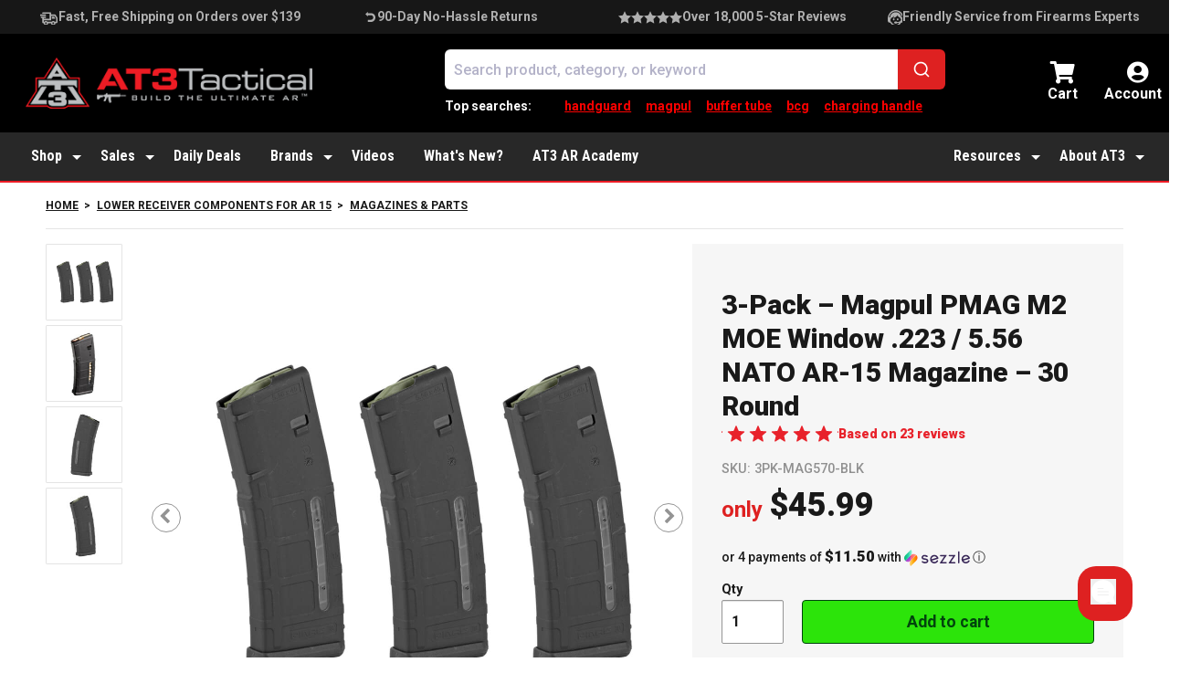

--- FILE ---
content_type: text/html; charset=UTF-8
request_url: https://www.at3tactical.com/products/3-pack-magpul-pmag-30-round-m2-moe-window-mag-223-5-56-nato
body_size: 108809
content:
<!DOCTYPE html>
<html lang="en-US">
	<head>
		<meta charset="UTF-8"><script type="text/javascript">(window.NREUM||(NREUM={})).init={privacy:{cookies_enabled:true},ajax:{deny_list:[]},session_trace:{sampling_rate:0.0,mode:"FIXED_RATE",enabled:true,error_sampling_rate:0.0},feature_flags:["soft_nav"],distributed_tracing:{enabled:true,exclude_newrelic_header:true}};(window.NREUM||(NREUM={})).loader_config={agentID:"152205197",accountID:"2321972",trustKey:"2321972",xpid:"VgUFUF9UChABUVNQBwQGU1E=",licenseKey:"fa016445fc",applicationID:"152205155",browserID:"152205197"};;/*! For license information please see nr-loader-spa-1.308.0.min.js.LICENSE.txt */
(()=>{var e,t,r={384:(e,t,r)=>{"use strict";r.d(t,{NT:()=>a,US:()=>u,Zm:()=>o,bQ:()=>d,dV:()=>c,pV:()=>l});var n=r(6154),i=r(1863),s=r(1910);const a={beacon:"bam.nr-data.net",errorBeacon:"bam.nr-data.net"};function o(){return n.gm.NREUM||(n.gm.NREUM={}),void 0===n.gm.newrelic&&(n.gm.newrelic=n.gm.NREUM),n.gm.NREUM}function c(){let e=o();return e.o||(e.o={ST:n.gm.setTimeout,SI:n.gm.setImmediate||n.gm.setInterval,CT:n.gm.clearTimeout,XHR:n.gm.XMLHttpRequest,REQ:n.gm.Request,EV:n.gm.Event,PR:n.gm.Promise,MO:n.gm.MutationObserver,FETCH:n.gm.fetch,WS:n.gm.WebSocket},(0,s.i)(...Object.values(e.o))),e}function d(e,t){let r=o();r.initializedAgents??={},t.initializedAt={ms:(0,i.t)(),date:new Date},r.initializedAgents[e]=t}function u(e,t){o()[e]=t}function l(){return function(){let e=o();const t=e.info||{};e.info={beacon:a.beacon,errorBeacon:a.errorBeacon,...t}}(),function(){let e=o();const t=e.init||{};e.init={...t}}(),c(),function(){let e=o();const t=e.loader_config||{};e.loader_config={...t}}(),o()}},782:(e,t,r)=>{"use strict";r.d(t,{T:()=>n});const n=r(860).K7.pageViewTiming},860:(e,t,r)=>{"use strict";r.d(t,{$J:()=>u,K7:()=>c,P3:()=>d,XX:()=>i,Yy:()=>o,df:()=>s,qY:()=>n,v4:()=>a});const n="events",i="jserrors",s="browser/blobs",a="rum",o="browser/logs",c={ajax:"ajax",genericEvents:"generic_events",jserrors:i,logging:"logging",metrics:"metrics",pageAction:"page_action",pageViewEvent:"page_view_event",pageViewTiming:"page_view_timing",sessionReplay:"session_replay",sessionTrace:"session_trace",softNav:"soft_navigations",spa:"spa"},d={[c.pageViewEvent]:1,[c.pageViewTiming]:2,[c.metrics]:3,[c.jserrors]:4,[c.spa]:5,[c.ajax]:6,[c.sessionTrace]:7,[c.softNav]:8,[c.sessionReplay]:9,[c.logging]:10,[c.genericEvents]:11},u={[c.pageViewEvent]:a,[c.pageViewTiming]:n,[c.ajax]:n,[c.spa]:n,[c.softNav]:n,[c.metrics]:i,[c.jserrors]:i,[c.sessionTrace]:s,[c.sessionReplay]:s,[c.logging]:o,[c.genericEvents]:"ins"}},944:(e,t,r)=>{"use strict";r.d(t,{R:()=>i});var n=r(3241);function i(e,t){"function"==typeof console.debug&&(console.debug("New Relic Warning: https://github.com/newrelic/newrelic-browser-agent/blob/main/docs/warning-codes.md#".concat(e),t),(0,n.W)({agentIdentifier:null,drained:null,type:"data",name:"warn",feature:"warn",data:{code:e,secondary:t}}))}},993:(e,t,r)=>{"use strict";r.d(t,{A$:()=>s,ET:()=>a,TZ:()=>o,p_:()=>i});var n=r(860);const i={ERROR:"ERROR",WARN:"WARN",INFO:"INFO",DEBUG:"DEBUG",TRACE:"TRACE"},s={OFF:0,ERROR:1,WARN:2,INFO:3,DEBUG:4,TRACE:5},a="log",o=n.K7.logging},1541:(e,t,r)=>{"use strict";r.d(t,{U:()=>i,f:()=>n});const n={MFE:"MFE",BA:"BA"};function i(e,t){if(2!==t?.harvestEndpointVersion)return{};const r=t.agentRef.runtime.appMetadata.agents[0].entityGuid;return e?{"source.id":e.id,"source.name":e.name,"source.type":e.type,"parent.id":e.parent?.id||r,"parent.type":e.parent?.type||n.BA}:{"entity.guid":r,appId:t.agentRef.info.applicationID}}},1687:(e,t,r)=>{"use strict";r.d(t,{Ak:()=>d,Ze:()=>h,x3:()=>u});var n=r(3241),i=r(7836),s=r(3606),a=r(860),o=r(2646);const c={};function d(e,t){const r={staged:!1,priority:a.P3[t]||0};l(e),c[e].get(t)||c[e].set(t,r)}function u(e,t){e&&c[e]&&(c[e].get(t)&&c[e].delete(t),p(e,t,!1),c[e].size&&f(e))}function l(e){if(!e)throw new Error("agentIdentifier required");c[e]||(c[e]=new Map)}function h(e="",t="feature",r=!1){if(l(e),!e||!c[e].get(t)||r)return p(e,t);c[e].get(t).staged=!0,f(e)}function f(e){const t=Array.from(c[e]);t.every(([e,t])=>t.staged)&&(t.sort((e,t)=>e[1].priority-t[1].priority),t.forEach(([t])=>{c[e].delete(t),p(e,t)}))}function p(e,t,r=!0){const a=e?i.ee.get(e):i.ee,c=s.i.handlers;if(!a.aborted&&a.backlog&&c){if((0,n.W)({agentIdentifier:e,type:"lifecycle",name:"drain",feature:t}),r){const e=a.backlog[t],r=c[t];if(r){for(let t=0;e&&t<e.length;++t)g(e[t],r);Object.entries(r).forEach(([e,t])=>{Object.values(t||{}).forEach(t=>{t[0]?.on&&t[0]?.context()instanceof o.y&&t[0].on(e,t[1])})})}}a.isolatedBacklog||delete c[t],a.backlog[t]=null,a.emit("drain-"+t,[])}}function g(e,t){var r=e[1];Object.values(t[r]||{}).forEach(t=>{var r=e[0];if(t[0]===r){var n=t[1],i=e[3],s=e[2];n.apply(i,s)}})}},1738:(e,t,r)=>{"use strict";r.d(t,{U:()=>f,Y:()=>h});var n=r(3241),i=r(9908),s=r(1863),a=r(944),o=r(5701),c=r(3969),d=r(8362),u=r(860),l=r(4261);function h(e,t,r,s){const h=s||r;!h||h[e]&&h[e]!==d.d.prototype[e]||(h[e]=function(){(0,i.p)(c.xV,["API/"+e+"/called"],void 0,u.K7.metrics,r.ee),(0,n.W)({agentIdentifier:r.agentIdentifier,drained:!!o.B?.[r.agentIdentifier],type:"data",name:"api",feature:l.Pl+e,data:{}});try{return t.apply(this,arguments)}catch(e){(0,a.R)(23,e)}})}function f(e,t,r,n,a){const o=e.info;null===r?delete o.jsAttributes[t]:o.jsAttributes[t]=r,(a||null===r)&&(0,i.p)(l.Pl+n,[(0,s.t)(),t,r],void 0,"session",e.ee)}},1741:(e,t,r)=>{"use strict";r.d(t,{W:()=>s});var n=r(944),i=r(4261);class s{#e(e,...t){if(this[e]!==s.prototype[e])return this[e](...t);(0,n.R)(35,e)}addPageAction(e,t){return this.#e(i.hG,e,t)}register(e){return this.#e(i.eY,e)}recordCustomEvent(e,t){return this.#e(i.fF,e,t)}setPageViewName(e,t){return this.#e(i.Fw,e,t)}setCustomAttribute(e,t,r){return this.#e(i.cD,e,t,r)}noticeError(e,t){return this.#e(i.o5,e,t)}setUserId(e,t=!1){return this.#e(i.Dl,e,t)}setApplicationVersion(e){return this.#e(i.nb,e)}setErrorHandler(e){return this.#e(i.bt,e)}addRelease(e,t){return this.#e(i.k6,e,t)}log(e,t){return this.#e(i.$9,e,t)}start(){return this.#e(i.d3)}finished(e){return this.#e(i.BL,e)}recordReplay(){return this.#e(i.CH)}pauseReplay(){return this.#e(i.Tb)}addToTrace(e){return this.#e(i.U2,e)}setCurrentRouteName(e){return this.#e(i.PA,e)}interaction(e){return this.#e(i.dT,e)}wrapLogger(e,t,r){return this.#e(i.Wb,e,t,r)}measure(e,t){return this.#e(i.V1,e,t)}consent(e){return this.#e(i.Pv,e)}}},1863:(e,t,r)=>{"use strict";function n(){return Math.floor(performance.now())}r.d(t,{t:()=>n})},1910:(e,t,r)=>{"use strict";r.d(t,{i:()=>s});var n=r(944);const i=new Map;function s(...e){return e.every(e=>{if(i.has(e))return i.get(e);const t="function"==typeof e?e.toString():"",r=t.includes("[native code]"),s=t.includes("nrWrapper");return r||s||(0,n.R)(64,e?.name||t),i.set(e,r),r})}},2555:(e,t,r)=>{"use strict";r.d(t,{D:()=>o,f:()=>a});var n=r(384),i=r(8122);const s={beacon:n.NT.beacon,errorBeacon:n.NT.errorBeacon,licenseKey:void 0,applicationID:void 0,sa:void 0,queueTime:void 0,applicationTime:void 0,ttGuid:void 0,user:void 0,account:void 0,product:void 0,extra:void 0,jsAttributes:{},userAttributes:void 0,atts:void 0,transactionName:void 0,tNamePlain:void 0};function a(e){try{return!!e.licenseKey&&!!e.errorBeacon&&!!e.applicationID}catch(e){return!1}}const o=e=>(0,i.a)(e,s)},2614:(e,t,r)=>{"use strict";r.d(t,{BB:()=>a,H3:()=>n,g:()=>d,iL:()=>c,tS:()=>o,uh:()=>i,wk:()=>s});const n="NRBA",i="SESSION",s=144e5,a=18e5,o={STARTED:"session-started",PAUSE:"session-pause",RESET:"session-reset",RESUME:"session-resume",UPDATE:"session-update"},c={SAME_TAB:"same-tab",CROSS_TAB:"cross-tab"},d={OFF:0,FULL:1,ERROR:2}},2646:(e,t,r)=>{"use strict";r.d(t,{y:()=>n});class n{constructor(e){this.contextId=e}}},2843:(e,t,r)=>{"use strict";r.d(t,{G:()=>s,u:()=>i});var n=r(3878);function i(e,t=!1,r,i){(0,n.DD)("visibilitychange",function(){if(t)return void("hidden"===document.visibilityState&&e());e(document.visibilityState)},r,i)}function s(e,t,r){(0,n.sp)("pagehide",e,t,r)}},3241:(e,t,r)=>{"use strict";r.d(t,{W:()=>s});var n=r(6154);const i="newrelic";function s(e={}){try{n.gm.dispatchEvent(new CustomEvent(i,{detail:e}))}catch(e){}}},3304:(e,t,r)=>{"use strict";r.d(t,{A:()=>s});var n=r(7836);const i=()=>{const e=new WeakSet;return(t,r)=>{if("object"==typeof r&&null!==r){if(e.has(r))return;e.add(r)}return r}};function s(e){try{return JSON.stringify(e,i())??""}catch(e){try{n.ee.emit("internal-error",[e])}catch(e){}return""}}},3333:(e,t,r)=>{"use strict";r.d(t,{$v:()=>u,TZ:()=>n,Xh:()=>c,Zp:()=>i,kd:()=>d,mq:()=>o,nf:()=>a,qN:()=>s});const n=r(860).K7.genericEvents,i=["auxclick","click","copy","keydown","paste","scrollend"],s=["focus","blur"],a=4,o=1e3,c=2e3,d=["PageAction","UserAction","BrowserPerformance"],u={RESOURCES:"experimental.resources",REGISTER:"register"}},3434:(e,t,r)=>{"use strict";r.d(t,{Jt:()=>s,YM:()=>d});var n=r(7836),i=r(5607);const s="nr@original:".concat(i.W),a=50;var o=Object.prototype.hasOwnProperty,c=!1;function d(e,t){return e||(e=n.ee),r.inPlace=function(e,t,n,i,s){n||(n="");const a="-"===n.charAt(0);for(let o=0;o<t.length;o++){const c=t[o],d=e[c];l(d)||(e[c]=r(d,a?c+n:n,i,c,s))}},r.flag=s,r;function r(t,r,n,c,d){return l(t)?t:(r||(r=""),nrWrapper[s]=t,function(e,t,r){if(Object.defineProperty&&Object.keys)try{return Object.keys(e).forEach(function(r){Object.defineProperty(t,r,{get:function(){return e[r]},set:function(t){return e[r]=t,t}})}),t}catch(e){u([e],r)}for(var n in e)o.call(e,n)&&(t[n]=e[n])}(t,nrWrapper,e),nrWrapper);function nrWrapper(){var s,o,l,h;let f;try{o=this,s=[...arguments],l="function"==typeof n?n(s,o):n||{}}catch(t){u([t,"",[s,o,c],l],e)}i(r+"start",[s,o,c],l,d);const p=performance.now();let g;try{return h=t.apply(o,s),g=performance.now(),h}catch(e){throw g=performance.now(),i(r+"err",[s,o,e],l,d),f=e,f}finally{const e=g-p,t={start:p,end:g,duration:e,isLongTask:e>=a,methodName:c,thrownError:f};t.isLongTask&&i("long-task",[t,o],l,d),i(r+"end",[s,o,h],l,d)}}}function i(r,n,i,s){if(!c||t){var a=c;c=!0;try{e.emit(r,n,i,t,s)}catch(t){u([t,r,n,i],e)}c=a}}}function u(e,t){t||(t=n.ee);try{t.emit("internal-error",e)}catch(e){}}function l(e){return!(e&&"function"==typeof e&&e.apply&&!e[s])}},3606:(e,t,r)=>{"use strict";r.d(t,{i:()=>s});var n=r(9908);s.on=a;var i=s.handlers={};function s(e,t,r,s){a(s||n.d,i,e,t,r)}function a(e,t,r,i,s){s||(s="feature"),e||(e=n.d);var a=t[s]=t[s]||{};(a[r]=a[r]||[]).push([e,i])}},3738:(e,t,r)=>{"use strict";r.d(t,{He:()=>i,Kp:()=>o,Lc:()=>d,Rz:()=>u,TZ:()=>n,bD:()=>s,d3:()=>a,jx:()=>l,sl:()=>h,uP:()=>c});const n=r(860).K7.sessionTrace,i="bstResource",s="resource",a="-start",o="-end",c="fn"+a,d="fn"+o,u="pushState",l=1e3,h=3e4},3785:(e,t,r)=>{"use strict";r.d(t,{R:()=>c,b:()=>d});var n=r(9908),i=r(1863),s=r(860),a=r(3969),o=r(993);function c(e,t,r={},c=o.p_.INFO,d=!0,u,l=(0,i.t)()){(0,n.p)(a.xV,["API/logging/".concat(c.toLowerCase(),"/called")],void 0,s.K7.metrics,e),(0,n.p)(o.ET,[l,t,r,c,d,u],void 0,s.K7.logging,e)}function d(e){return"string"==typeof e&&Object.values(o.p_).some(t=>t===e.toUpperCase().trim())}},3878:(e,t,r)=>{"use strict";function n(e,t){return{capture:e,passive:!1,signal:t}}function i(e,t,r=!1,i){window.addEventListener(e,t,n(r,i))}function s(e,t,r=!1,i){document.addEventListener(e,t,n(r,i))}r.d(t,{DD:()=>s,jT:()=>n,sp:()=>i})},3962:(e,t,r)=>{"use strict";r.d(t,{AM:()=>a,O2:()=>l,OV:()=>s,Qu:()=>h,TZ:()=>c,ih:()=>f,pP:()=>o,t1:()=>u,tC:()=>i,wD:()=>d});var n=r(860);const i=["click","keydown","submit"],s="popstate",a="api",o="initialPageLoad",c=n.K7.softNav,d=5e3,u=500,l={INITIAL_PAGE_LOAD:"",ROUTE_CHANGE:1,UNSPECIFIED:2},h={INTERACTION:1,AJAX:2,CUSTOM_END:3,CUSTOM_TRACER:4},f={IP:"in progress",PF:"pending finish",FIN:"finished",CAN:"cancelled"}},3969:(e,t,r)=>{"use strict";r.d(t,{TZ:()=>n,XG:()=>o,rs:()=>i,xV:()=>a,z_:()=>s});const n=r(860).K7.metrics,i="sm",s="cm",a="storeSupportabilityMetrics",o="storeEventMetrics"},4234:(e,t,r)=>{"use strict";r.d(t,{W:()=>s});var n=r(7836),i=r(1687);class s{constructor(e,t){this.agentIdentifier=e,this.ee=n.ee.get(e),this.featureName=t,this.blocked=!1}deregisterDrain(){(0,i.x3)(this.agentIdentifier,this.featureName)}}},4261:(e,t,r)=>{"use strict";r.d(t,{$9:()=>u,BL:()=>c,CH:()=>p,Dl:()=>R,Fw:()=>w,PA:()=>v,Pl:()=>n,Pv:()=>A,Tb:()=>h,U2:()=>a,V1:()=>E,Wb:()=>T,bt:()=>y,cD:()=>b,d3:()=>x,dT:()=>d,eY:()=>g,fF:()=>f,hG:()=>s,hw:()=>i,k6:()=>o,nb:()=>m,o5:()=>l});const n="api-",i=n+"ixn-",s="addPageAction",a="addToTrace",o="addRelease",c="finished",d="interaction",u="log",l="noticeError",h="pauseReplay",f="recordCustomEvent",p="recordReplay",g="register",m="setApplicationVersion",v="setCurrentRouteName",b="setCustomAttribute",y="setErrorHandler",w="setPageViewName",R="setUserId",x="start",T="wrapLogger",E="measure",A="consent"},5205:(e,t,r)=>{"use strict";r.d(t,{j:()=>S});var n=r(384),i=r(1741);var s=r(2555),a=r(3333);const o=e=>{if(!e||"string"!=typeof e)return!1;try{document.createDocumentFragment().querySelector(e)}catch{return!1}return!0};var c=r(2614),d=r(944),u=r(8122);const l="[data-nr-mask]",h=e=>(0,u.a)(e,(()=>{const e={feature_flags:[],experimental:{allow_registered_children:!1,resources:!1},mask_selector:"*",block_selector:"[data-nr-block]",mask_input_options:{color:!1,date:!1,"datetime-local":!1,email:!1,month:!1,number:!1,range:!1,search:!1,tel:!1,text:!1,time:!1,url:!1,week:!1,textarea:!1,select:!1,password:!0}};return{ajax:{deny_list:void 0,block_internal:!0,enabled:!0,autoStart:!0},api:{get allow_registered_children(){return e.feature_flags.includes(a.$v.REGISTER)||e.experimental.allow_registered_children},set allow_registered_children(t){e.experimental.allow_registered_children=t},duplicate_registered_data:!1},browser_consent_mode:{enabled:!1},distributed_tracing:{enabled:void 0,exclude_newrelic_header:void 0,cors_use_newrelic_header:void 0,cors_use_tracecontext_headers:void 0,allowed_origins:void 0},get feature_flags(){return e.feature_flags},set feature_flags(t){e.feature_flags=t},generic_events:{enabled:!0,autoStart:!0},harvest:{interval:30},jserrors:{enabled:!0,autoStart:!0},logging:{enabled:!0,autoStart:!0},metrics:{enabled:!0,autoStart:!0},obfuscate:void 0,page_action:{enabled:!0},page_view_event:{enabled:!0,autoStart:!0},page_view_timing:{enabled:!0,autoStart:!0},performance:{capture_marks:!1,capture_measures:!1,capture_detail:!0,resources:{get enabled(){return e.feature_flags.includes(a.$v.RESOURCES)||e.experimental.resources},set enabled(t){e.experimental.resources=t},asset_types:[],first_party_domains:[],ignore_newrelic:!0}},privacy:{cookies_enabled:!0},proxy:{assets:void 0,beacon:void 0},session:{expiresMs:c.wk,inactiveMs:c.BB},session_replay:{autoStart:!0,enabled:!1,preload:!1,sampling_rate:10,error_sampling_rate:100,collect_fonts:!1,inline_images:!1,fix_stylesheets:!0,mask_all_inputs:!0,get mask_text_selector(){return e.mask_selector},set mask_text_selector(t){o(t)?e.mask_selector="".concat(t,",").concat(l):""===t||null===t?e.mask_selector=l:(0,d.R)(5,t)},get block_class(){return"nr-block"},get ignore_class(){return"nr-ignore"},get mask_text_class(){return"nr-mask"},get block_selector(){return e.block_selector},set block_selector(t){o(t)?e.block_selector+=",".concat(t):""!==t&&(0,d.R)(6,t)},get mask_input_options(){return e.mask_input_options},set mask_input_options(t){t&&"object"==typeof t?e.mask_input_options={...t,password:!0}:(0,d.R)(7,t)}},session_trace:{enabled:!0,autoStart:!0},soft_navigations:{enabled:!0,autoStart:!0},spa:{enabled:!0,autoStart:!0},ssl:void 0,user_actions:{enabled:!0,elementAttributes:["id","className","tagName","type"]}}})());var f=r(6154),p=r(9324);let g=0;const m={buildEnv:p.F3,distMethod:p.Xs,version:p.xv,originTime:f.WN},v={consented:!1},b={appMetadata:{},get consented(){return this.session?.state?.consent||v.consented},set consented(e){v.consented=e},customTransaction:void 0,denyList:void 0,disabled:!1,harvester:void 0,isolatedBacklog:!1,isRecording:!1,loaderType:void 0,maxBytes:3e4,obfuscator:void 0,onerror:void 0,ptid:void 0,releaseIds:{},session:void 0,timeKeeper:void 0,registeredEntities:[],jsAttributesMetadata:{bytes:0},get harvestCount(){return++g}},y=e=>{const t=(0,u.a)(e,b),r=Object.keys(m).reduce((e,t)=>(e[t]={value:m[t],writable:!1,configurable:!0,enumerable:!0},e),{});return Object.defineProperties(t,r)};var w=r(5701);const R=e=>{const t=e.startsWith("http");e+="/",r.p=t?e:"https://"+e};var x=r(7836),T=r(3241);const E={accountID:void 0,trustKey:void 0,agentID:void 0,licenseKey:void 0,applicationID:void 0,xpid:void 0},A=e=>(0,u.a)(e,E),_=new Set;function S(e,t={},r,a){let{init:o,info:c,loader_config:d,runtime:u={},exposed:l=!0}=t;if(!c){const e=(0,n.pV)();o=e.init,c=e.info,d=e.loader_config}e.init=h(o||{}),e.loader_config=A(d||{}),c.jsAttributes??={},f.bv&&(c.jsAttributes.isWorker=!0),e.info=(0,s.D)(c);const p=e.init,g=[c.beacon,c.errorBeacon];_.has(e.agentIdentifier)||(p.proxy.assets&&(R(p.proxy.assets),g.push(p.proxy.assets)),p.proxy.beacon&&g.push(p.proxy.beacon),e.beacons=[...g],function(e){const t=(0,n.pV)();Object.getOwnPropertyNames(i.W.prototype).forEach(r=>{const n=i.W.prototype[r];if("function"!=typeof n||"constructor"===n)return;let s=t[r];e[r]&&!1!==e.exposed&&"micro-agent"!==e.runtime?.loaderType&&(t[r]=(...t)=>{const n=e[r](...t);return s?s(...t):n})})}(e),(0,n.US)("activatedFeatures",w.B)),u.denyList=[...p.ajax.deny_list||[],...p.ajax.block_internal?g:[]],u.ptid=e.agentIdentifier,u.loaderType=r,e.runtime=y(u),_.has(e.agentIdentifier)||(e.ee=x.ee.get(e.agentIdentifier),e.exposed=l,(0,T.W)({agentIdentifier:e.agentIdentifier,drained:!!w.B?.[e.agentIdentifier],type:"lifecycle",name:"initialize",feature:void 0,data:e.config})),_.add(e.agentIdentifier)}},5270:(e,t,r)=>{"use strict";r.d(t,{Aw:()=>a,SR:()=>s,rF:()=>o});var n=r(384),i=r(7767);function s(e){return!!(0,n.dV)().o.MO&&(0,i.V)(e)&&!0===e?.session_trace.enabled}function a(e){return!0===e?.session_replay.preload&&s(e)}function o(e,t){try{if("string"==typeof t?.type){if("password"===t.type.toLowerCase())return"*".repeat(e?.length||0);if(void 0!==t?.dataset?.nrUnmask||t?.classList?.contains("nr-unmask"))return e}}catch(e){}return"string"==typeof e?e.replace(/[\S]/g,"*"):"*".repeat(e?.length||0)}},5289:(e,t,r)=>{"use strict";r.d(t,{GG:()=>a,Qr:()=>c,sB:()=>o});var n=r(3878),i=r(6389);function s(){return"undefined"==typeof document||"complete"===document.readyState}function a(e,t){if(s())return e();const r=(0,i.J)(e),a=setInterval(()=>{s()&&(clearInterval(a),r())},500);(0,n.sp)("load",r,t)}function o(e){if(s())return e();(0,n.DD)("DOMContentLoaded",e)}function c(e){if(s())return e();(0,n.sp)("popstate",e)}},5607:(e,t,r)=>{"use strict";r.d(t,{W:()=>n});const n=(0,r(9566).bz)()},5701:(e,t,r)=>{"use strict";r.d(t,{B:()=>s,t:()=>a});var n=r(3241);const i=new Set,s={};function a(e,t){const r=t.agentIdentifier;s[r]??={},e&&"object"==typeof e&&(i.has(r)||(t.ee.emit("rumresp",[e]),s[r]=e,i.add(r),(0,n.W)({agentIdentifier:r,loaded:!0,drained:!0,type:"lifecycle",name:"load",feature:void 0,data:e})))}},6154:(e,t,r)=>{"use strict";r.d(t,{OF:()=>d,RI:()=>i,WN:()=>h,bv:()=>s,eN:()=>f,gm:()=>a,lR:()=>l,m:()=>c,mw:()=>o,sb:()=>u});var n=r(1863);const i="undefined"!=typeof window&&!!window.document,s="undefined"!=typeof WorkerGlobalScope&&("undefined"!=typeof self&&self instanceof WorkerGlobalScope&&self.navigator instanceof WorkerNavigator||"undefined"!=typeof globalThis&&globalThis instanceof WorkerGlobalScope&&globalThis.navigator instanceof WorkerNavigator),a=i?window:"undefined"!=typeof WorkerGlobalScope&&("undefined"!=typeof self&&self instanceof WorkerGlobalScope&&self||"undefined"!=typeof globalThis&&globalThis instanceof WorkerGlobalScope&&globalThis),o=Boolean("hidden"===a?.document?.visibilityState),c=""+a?.location,d=/iPad|iPhone|iPod/.test(a.navigator?.userAgent),u=d&&"undefined"==typeof SharedWorker,l=(()=>{const e=a.navigator?.userAgent?.match(/Firefox[/\s](\d+\.\d+)/);return Array.isArray(e)&&e.length>=2?+e[1]:0})(),h=Date.now()-(0,n.t)(),f=()=>"undefined"!=typeof PerformanceNavigationTiming&&a?.performance?.getEntriesByType("navigation")?.[0]?.responseStart},6344:(e,t,r)=>{"use strict";r.d(t,{BB:()=>u,Qb:()=>l,TZ:()=>i,Ug:()=>a,Vh:()=>s,_s:()=>o,bc:()=>d,yP:()=>c});var n=r(2614);const i=r(860).K7.sessionReplay,s="errorDuringReplay",a=.12,o={DomContentLoaded:0,Load:1,FullSnapshot:2,IncrementalSnapshot:3,Meta:4,Custom:5},c={[n.g.ERROR]:15e3,[n.g.FULL]:3e5,[n.g.OFF]:0},d={RESET:{message:"Session was reset",sm:"Reset"},IMPORT:{message:"Recorder failed to import",sm:"Import"},TOO_MANY:{message:"429: Too Many Requests",sm:"Too-Many"},TOO_BIG:{message:"Payload was too large",sm:"Too-Big"},CROSS_TAB:{message:"Session Entity was set to OFF on another tab",sm:"Cross-Tab"},ENTITLEMENTS:{message:"Session Replay is not allowed and will not be started",sm:"Entitlement"}},u=5e3,l={API:"api",RESUME:"resume",SWITCH_TO_FULL:"switchToFull",INITIALIZE:"initialize",PRELOAD:"preload"}},6389:(e,t,r)=>{"use strict";function n(e,t=500,r={}){const n=r?.leading||!1;let i;return(...r)=>{n&&void 0===i&&(e.apply(this,r),i=setTimeout(()=>{i=clearTimeout(i)},t)),n||(clearTimeout(i),i=setTimeout(()=>{e.apply(this,r)},t))}}function i(e){let t=!1;return(...r)=>{t||(t=!0,e.apply(this,r))}}r.d(t,{J:()=>i,s:()=>n})},6630:(e,t,r)=>{"use strict";r.d(t,{T:()=>n});const n=r(860).K7.pageViewEvent},6774:(e,t,r)=>{"use strict";r.d(t,{T:()=>n});const n=r(860).K7.jserrors},7295:(e,t,r)=>{"use strict";r.d(t,{Xv:()=>a,gX:()=>i,iW:()=>s});var n=[];function i(e){if(!e||s(e))return!1;if(0===n.length)return!0;if("*"===n[0].hostname)return!1;for(var t=0;t<n.length;t++){var r=n[t];if(r.hostname.test(e.hostname)&&r.pathname.test(e.pathname))return!1}return!0}function s(e){return void 0===e.hostname}function a(e){if(n=[],e&&e.length)for(var t=0;t<e.length;t++){let r=e[t];if(!r)continue;if("*"===r)return void(n=[{hostname:"*"}]);0===r.indexOf("http://")?r=r.substring(7):0===r.indexOf("https://")&&(r=r.substring(8));const i=r.indexOf("/");let s,a;i>0?(s=r.substring(0,i),a=r.substring(i)):(s=r,a="*");let[c]=s.split(":");n.push({hostname:o(c),pathname:o(a,!0)})}}function o(e,t=!1){const r=e.replace(/[.+?^${}()|[\]\\]/g,e=>"\\"+e).replace(/\*/g,".*?");return new RegExp((t?"^":"")+r+"$")}},7485:(e,t,r)=>{"use strict";r.d(t,{D:()=>i});var n=r(6154);function i(e){if(0===(e||"").indexOf("data:"))return{protocol:"data"};try{const t=new URL(e,location.href),r={port:t.port,hostname:t.hostname,pathname:t.pathname,search:t.search,protocol:t.protocol.slice(0,t.protocol.indexOf(":")),sameOrigin:t.protocol===n.gm?.location?.protocol&&t.host===n.gm?.location?.host};return r.port&&""!==r.port||("http:"===t.protocol&&(r.port="80"),"https:"===t.protocol&&(r.port="443")),r.pathname&&""!==r.pathname?r.pathname.startsWith("/")||(r.pathname="/".concat(r.pathname)):r.pathname="/",r}catch(e){return{}}}},7699:(e,t,r)=>{"use strict";r.d(t,{It:()=>s,KC:()=>o,No:()=>i,qh:()=>a});var n=r(860);const i=16e3,s=1e6,a="SESSION_ERROR",o={[n.K7.logging]:!0,[n.K7.genericEvents]:!1,[n.K7.jserrors]:!1,[n.K7.ajax]:!1}},7767:(e,t,r)=>{"use strict";r.d(t,{V:()=>i});var n=r(6154);const i=e=>n.RI&&!0===e?.privacy.cookies_enabled},7836:(e,t,r)=>{"use strict";r.d(t,{P:()=>o,ee:()=>c});var n=r(384),i=r(8990),s=r(2646),a=r(5607);const o="nr@context:".concat(a.W),c=function e(t,r){var n={},a={},u={},l=!1;try{l=16===r.length&&d.initializedAgents?.[r]?.runtime.isolatedBacklog}catch(e){}var h={on:p,addEventListener:p,removeEventListener:function(e,t){var r=n[e];if(!r)return;for(var i=0;i<r.length;i++)r[i]===t&&r.splice(i,1)},emit:function(e,r,n,i,s){!1!==s&&(s=!0);if(c.aborted&&!i)return;t&&s&&t.emit(e,r,n);var o=f(n);g(e).forEach(e=>{e.apply(o,r)});var d=v()[a[e]];d&&d.push([h,e,r,o]);return o},get:m,listeners:g,context:f,buffer:function(e,t){const r=v();if(t=t||"feature",h.aborted)return;Object.entries(e||{}).forEach(([e,n])=>{a[n]=t,t in r||(r[t]=[])})},abort:function(){h._aborted=!0,Object.keys(h.backlog).forEach(e=>{delete h.backlog[e]})},isBuffering:function(e){return!!v()[a[e]]},debugId:r,backlog:l?{}:t&&"object"==typeof t.backlog?t.backlog:{},isolatedBacklog:l};return Object.defineProperty(h,"aborted",{get:()=>{let e=h._aborted||!1;return e||(t&&(e=t.aborted),e)}}),h;function f(e){return e&&e instanceof s.y?e:e?(0,i.I)(e,o,()=>new s.y(o)):new s.y(o)}function p(e,t){n[e]=g(e).concat(t)}function g(e){return n[e]||[]}function m(t){return u[t]=u[t]||e(h,t)}function v(){return h.backlog}}(void 0,"globalEE"),d=(0,n.Zm)();d.ee||(d.ee=c)},8122:(e,t,r)=>{"use strict";r.d(t,{a:()=>i});var n=r(944);function i(e,t){try{if(!e||"object"!=typeof e)return(0,n.R)(3);if(!t||"object"!=typeof t)return(0,n.R)(4);const r=Object.create(Object.getPrototypeOf(t),Object.getOwnPropertyDescriptors(t)),s=0===Object.keys(r).length?e:r;for(let a in s)if(void 0!==e[a])try{if(null===e[a]){r[a]=null;continue}Array.isArray(e[a])&&Array.isArray(t[a])?r[a]=Array.from(new Set([...e[a],...t[a]])):"object"==typeof e[a]&&"object"==typeof t[a]?r[a]=i(e[a],t[a]):r[a]=e[a]}catch(e){r[a]||(0,n.R)(1,e)}return r}catch(e){(0,n.R)(2,e)}}},8139:(e,t,r)=>{"use strict";r.d(t,{u:()=>h});var n=r(7836),i=r(3434),s=r(8990),a=r(6154);const o={},c=a.gm.XMLHttpRequest,d="addEventListener",u="removeEventListener",l="nr@wrapped:".concat(n.P);function h(e){var t=function(e){return(e||n.ee).get("events")}(e);if(o[t.debugId]++)return t;o[t.debugId]=1;var r=(0,i.YM)(t,!0);function h(e){r.inPlace(e,[d,u],"-",p)}function p(e,t){return e[1]}return"getPrototypeOf"in Object&&(a.RI&&f(document,h),c&&f(c.prototype,h),f(a.gm,h)),t.on(d+"-start",function(e,t){var n=e[1];if(null!==n&&("function"==typeof n||"object"==typeof n)&&"newrelic"!==e[0]){var i=(0,s.I)(n,l,function(){var e={object:function(){if("function"!=typeof n.handleEvent)return;return n.handleEvent.apply(n,arguments)},function:n}[typeof n];return e?r(e,"fn-",null,e.name||"anonymous"):n});this.wrapped=e[1]=i}}),t.on(u+"-start",function(e){e[1]=this.wrapped||e[1]}),t}function f(e,t,...r){let n=e;for(;"object"==typeof n&&!Object.prototype.hasOwnProperty.call(n,d);)n=Object.getPrototypeOf(n);n&&t(n,...r)}},8362:(e,t,r)=>{"use strict";r.d(t,{d:()=>s});var n=r(9566),i=r(1741);class s extends i.W{agentIdentifier=(0,n.LA)(16)}},8374:(e,t,r)=>{r.nc=(()=>{try{return document?.currentScript?.nonce}catch(e){}return""})()},8990:(e,t,r)=>{"use strict";r.d(t,{I:()=>i});var n=Object.prototype.hasOwnProperty;function i(e,t,r){if(n.call(e,t))return e[t];var i=r();if(Object.defineProperty&&Object.keys)try{return Object.defineProperty(e,t,{value:i,writable:!0,enumerable:!1}),i}catch(e){}return e[t]=i,i}},9119:(e,t,r)=>{"use strict";r.d(t,{L:()=>s});var n=/([^?#]*)[^#]*(#[^?]*|$).*/,i=/([^?#]*)().*/;function s(e,t){return e?e.replace(t?n:i,"$1$2"):e}},9300:(e,t,r)=>{"use strict";r.d(t,{T:()=>n});const n=r(860).K7.ajax},9324:(e,t,r)=>{"use strict";r.d(t,{AJ:()=>a,F3:()=>i,Xs:()=>s,Yq:()=>o,xv:()=>n});const n="1.308.0",i="PROD",s="CDN",a="@newrelic/rrweb",o="1.0.1"},9566:(e,t,r)=>{"use strict";r.d(t,{LA:()=>o,ZF:()=>c,bz:()=>a,el:()=>d});var n=r(6154);const i="xxxxxxxx-xxxx-4xxx-yxxx-xxxxxxxxxxxx";function s(e,t){return e?15&e[t]:16*Math.random()|0}function a(){const e=n.gm?.crypto||n.gm?.msCrypto;let t,r=0;return e&&e.getRandomValues&&(t=e.getRandomValues(new Uint8Array(30))),i.split("").map(e=>"x"===e?s(t,r++).toString(16):"y"===e?(3&s()|8).toString(16):e).join("")}function o(e){const t=n.gm?.crypto||n.gm?.msCrypto;let r,i=0;t&&t.getRandomValues&&(r=t.getRandomValues(new Uint8Array(e)));const a=[];for(var o=0;o<e;o++)a.push(s(r,i++).toString(16));return a.join("")}function c(){return o(16)}function d(){return o(32)}},9908:(e,t,r)=>{"use strict";r.d(t,{d:()=>n,p:()=>i});var n=r(7836).ee.get("handle");function i(e,t,r,i,s){s?(s.buffer([e],i),s.emit(e,t,r)):(n.buffer([e],i),n.emit(e,t,r))}}},n={};function i(e){var t=n[e];if(void 0!==t)return t.exports;var s=n[e]={exports:{}};return r[e](s,s.exports,i),s.exports}i.m=r,i.d=(e,t)=>{for(var r in t)i.o(t,r)&&!i.o(e,r)&&Object.defineProperty(e,r,{enumerable:!0,get:t[r]})},i.f={},i.e=e=>Promise.all(Object.keys(i.f).reduce((t,r)=>(i.f[r](e,t),t),[])),i.u=e=>({212:"nr-spa-compressor",249:"nr-spa-recorder",478:"nr-spa"}[e]+"-1.308.0.min.js"),i.o=(e,t)=>Object.prototype.hasOwnProperty.call(e,t),e={},t="NRBA-1.308.0.PROD:",i.l=(r,n,s,a)=>{if(e[r])e[r].push(n);else{var o,c;if(void 0!==s)for(var d=document.getElementsByTagName("script"),u=0;u<d.length;u++){var l=d[u];if(l.getAttribute("src")==r||l.getAttribute("data-webpack")==t+s){o=l;break}}if(!o){c=!0;var h={478:"sha512-RSfSVnmHk59T/uIPbdSE0LPeqcEdF4/+XhfJdBuccH5rYMOEZDhFdtnh6X6nJk7hGpzHd9Ujhsy7lZEz/ORYCQ==",249:"sha512-ehJXhmntm85NSqW4MkhfQqmeKFulra3klDyY0OPDUE+sQ3GokHlPh1pmAzuNy//3j4ac6lzIbmXLvGQBMYmrkg==",212:"sha512-B9h4CR46ndKRgMBcK+j67uSR2RCnJfGefU+A7FrgR/k42ovXy5x/MAVFiSvFxuVeEk/pNLgvYGMp1cBSK/G6Fg=="};(o=document.createElement("script")).charset="utf-8",i.nc&&o.setAttribute("nonce",i.nc),o.setAttribute("data-webpack",t+s),o.src=r,0!==o.src.indexOf(window.location.origin+"/")&&(o.crossOrigin="anonymous"),h[a]&&(o.integrity=h[a])}e[r]=[n];var f=(t,n)=>{o.onerror=o.onload=null,clearTimeout(p);var i=e[r];if(delete e[r],o.parentNode&&o.parentNode.removeChild(o),i&&i.forEach(e=>e(n)),t)return t(n)},p=setTimeout(f.bind(null,void 0,{type:"timeout",target:o}),12e4);o.onerror=f.bind(null,o.onerror),o.onload=f.bind(null,o.onload),c&&document.head.appendChild(o)}},i.r=e=>{"undefined"!=typeof Symbol&&Symbol.toStringTag&&Object.defineProperty(e,Symbol.toStringTag,{value:"Module"}),Object.defineProperty(e,"__esModule",{value:!0})},i.p="https://js-agent.newrelic.com/",(()=>{var e={38:0,788:0};i.f.j=(t,r)=>{var n=i.o(e,t)?e[t]:void 0;if(0!==n)if(n)r.push(n[2]);else{var s=new Promise((r,i)=>n=e[t]=[r,i]);r.push(n[2]=s);var a=i.p+i.u(t),o=new Error;i.l(a,r=>{if(i.o(e,t)&&(0!==(n=e[t])&&(e[t]=void 0),n)){var s=r&&("load"===r.type?"missing":r.type),a=r&&r.target&&r.target.src;o.message="Loading chunk "+t+" failed: ("+s+": "+a+")",o.name="ChunkLoadError",o.type=s,o.request=a,n[1](o)}},"chunk-"+t,t)}};var t=(t,r)=>{var n,s,[a,o,c]=r,d=0;if(a.some(t=>0!==e[t])){for(n in o)i.o(o,n)&&(i.m[n]=o[n]);if(c)c(i)}for(t&&t(r);d<a.length;d++)s=a[d],i.o(e,s)&&e[s]&&e[s][0](),e[s]=0},r=self["webpackChunk:NRBA-1.308.0.PROD"]=self["webpackChunk:NRBA-1.308.0.PROD"]||[];r.forEach(t.bind(null,0)),r.push=t.bind(null,r.push.bind(r))})(),(()=>{"use strict";i(8374);var e=i(8362),t=i(860);const r=Object.values(t.K7);var n=i(5205);var s=i(9908),a=i(1863),o=i(4261),c=i(1738);var d=i(1687),u=i(4234),l=i(5289),h=i(6154),f=i(944),p=i(5270),g=i(7767),m=i(6389),v=i(7699);class b extends u.W{constructor(e,t){super(e.agentIdentifier,t),this.agentRef=e,this.abortHandler=void 0,this.featAggregate=void 0,this.loadedSuccessfully=void 0,this.onAggregateImported=new Promise(e=>{this.loadedSuccessfully=e}),this.deferred=Promise.resolve(),!1===e.init[this.featureName].autoStart?this.deferred=new Promise((t,r)=>{this.ee.on("manual-start-all",(0,m.J)(()=>{(0,d.Ak)(e.agentIdentifier,this.featureName),t()}))}):(0,d.Ak)(e.agentIdentifier,t)}importAggregator(e,t,r={}){if(this.featAggregate)return;const n=async()=>{let n;await this.deferred;try{if((0,g.V)(e.init)){const{setupAgentSession:t}=await i.e(478).then(i.bind(i,8766));n=t(e)}}catch(e){(0,f.R)(20,e),this.ee.emit("internal-error",[e]),(0,s.p)(v.qh,[e],void 0,this.featureName,this.ee)}try{if(!this.#t(this.featureName,n,e.init))return(0,d.Ze)(this.agentIdentifier,this.featureName),void this.loadedSuccessfully(!1);const{Aggregate:i}=await t();this.featAggregate=new i(e,r),e.runtime.harvester.initializedAggregates.push(this.featAggregate),this.loadedSuccessfully(!0)}catch(e){(0,f.R)(34,e),this.abortHandler?.(),(0,d.Ze)(this.agentIdentifier,this.featureName,!0),this.loadedSuccessfully(!1),this.ee&&this.ee.abort()}};h.RI?(0,l.GG)(()=>n(),!0):n()}#t(e,r,n){if(this.blocked)return!1;switch(e){case t.K7.sessionReplay:return(0,p.SR)(n)&&!!r;case t.K7.sessionTrace:return!!r;default:return!0}}}var y=i(6630),w=i(2614),R=i(3241);class x extends b{static featureName=y.T;constructor(e){var t;super(e,y.T),this.setupInspectionEvents(e.agentIdentifier),t=e,(0,c.Y)(o.Fw,function(e,r){"string"==typeof e&&("/"!==e.charAt(0)&&(e="/"+e),t.runtime.customTransaction=(r||"http://custom.transaction")+e,(0,s.p)(o.Pl+o.Fw,[(0,a.t)()],void 0,void 0,t.ee))},t),this.importAggregator(e,()=>i.e(478).then(i.bind(i,2467)))}setupInspectionEvents(e){const t=(t,r)=>{t&&(0,R.W)({agentIdentifier:e,timeStamp:t.timeStamp,loaded:"complete"===t.target.readyState,type:"window",name:r,data:t.target.location+""})};(0,l.sB)(e=>{t(e,"DOMContentLoaded")}),(0,l.GG)(e=>{t(e,"load")}),(0,l.Qr)(e=>{t(e,"navigate")}),this.ee.on(w.tS.UPDATE,(t,r)=>{(0,R.W)({agentIdentifier:e,type:"lifecycle",name:"session",data:r})})}}var T=i(384);class E extends e.d{constructor(e){var t;(super(),h.gm)?(this.features={},(0,T.bQ)(this.agentIdentifier,this),this.desiredFeatures=new Set(e.features||[]),this.desiredFeatures.add(x),(0,n.j)(this,e,e.loaderType||"agent"),t=this,(0,c.Y)(o.cD,function(e,r,n=!1){if("string"==typeof e){if(["string","number","boolean"].includes(typeof r)||null===r)return(0,c.U)(t,e,r,o.cD,n);(0,f.R)(40,typeof r)}else(0,f.R)(39,typeof e)},t),function(e){(0,c.Y)(o.Dl,function(t,r=!1){if("string"!=typeof t&&null!==t)return void(0,f.R)(41,typeof t);const n=e.info.jsAttributes["enduser.id"];r&&null!=n&&n!==t?(0,s.p)(o.Pl+"setUserIdAndResetSession",[t],void 0,"session",e.ee):(0,c.U)(e,"enduser.id",t,o.Dl,!0)},e)}(this),function(e){(0,c.Y)(o.nb,function(t){if("string"==typeof t||null===t)return(0,c.U)(e,"application.version",t,o.nb,!1);(0,f.R)(42,typeof t)},e)}(this),function(e){(0,c.Y)(o.d3,function(){e.ee.emit("manual-start-all")},e)}(this),function(e){(0,c.Y)(o.Pv,function(t=!0){if("boolean"==typeof t){if((0,s.p)(o.Pl+o.Pv,[t],void 0,"session",e.ee),e.runtime.consented=t,t){const t=e.features.page_view_event;t.onAggregateImported.then(e=>{const r=t.featAggregate;e&&!r.sentRum&&r.sendRum()})}}else(0,f.R)(65,typeof t)},e)}(this),this.run()):(0,f.R)(21)}get config(){return{info:this.info,init:this.init,loader_config:this.loader_config,runtime:this.runtime}}get api(){return this}run(){try{const e=function(e){const t={};return r.forEach(r=>{t[r]=!!e[r]?.enabled}),t}(this.init),n=[...this.desiredFeatures];n.sort((e,r)=>t.P3[e.featureName]-t.P3[r.featureName]),n.forEach(r=>{if(!e[r.featureName]&&r.featureName!==t.K7.pageViewEvent)return;if(r.featureName===t.K7.spa)return void(0,f.R)(67);const n=function(e){switch(e){case t.K7.ajax:return[t.K7.jserrors];case t.K7.sessionTrace:return[t.K7.ajax,t.K7.pageViewEvent];case t.K7.sessionReplay:return[t.K7.sessionTrace];case t.K7.pageViewTiming:return[t.K7.pageViewEvent];default:return[]}}(r.featureName).filter(e=>!(e in this.features));n.length>0&&(0,f.R)(36,{targetFeature:r.featureName,missingDependencies:n}),this.features[r.featureName]=new r(this)})}catch(e){(0,f.R)(22,e);for(const e in this.features)this.features[e].abortHandler?.();const t=(0,T.Zm)();delete t.initializedAgents[this.agentIdentifier]?.features,delete this.sharedAggregator;return t.ee.get(this.agentIdentifier).abort(),!1}}}var A=i(2843),_=i(782);class S extends b{static featureName=_.T;constructor(e){super(e,_.T),h.RI&&((0,A.u)(()=>(0,s.p)("docHidden",[(0,a.t)()],void 0,_.T,this.ee),!0),(0,A.G)(()=>(0,s.p)("winPagehide",[(0,a.t)()],void 0,_.T,this.ee)),this.importAggregator(e,()=>i.e(478).then(i.bind(i,9917))))}}var O=i(3969);class I extends b{static featureName=O.TZ;constructor(e){super(e,O.TZ),h.RI&&document.addEventListener("securitypolicyviolation",e=>{(0,s.p)(O.xV,["Generic/CSPViolation/Detected"],void 0,this.featureName,this.ee)}),this.importAggregator(e,()=>i.e(478).then(i.bind(i,6555)))}}var N=i(6774),P=i(3878),k=i(3304);class D{constructor(e,t,r,n,i){this.name="UncaughtError",this.message="string"==typeof e?e:(0,k.A)(e),this.sourceURL=t,this.line=r,this.column=n,this.__newrelic=i}}function C(e){return M(e)?e:new D(void 0!==e?.message?e.message:e,e?.filename||e?.sourceURL,e?.lineno||e?.line,e?.colno||e?.col,e?.__newrelic,e?.cause)}function j(e){const t="Unhandled Promise Rejection: ";if(!e?.reason)return;if(M(e.reason)){try{e.reason.message.startsWith(t)||(e.reason.message=t+e.reason.message)}catch(e){}return C(e.reason)}const r=C(e.reason);return(r.message||"").startsWith(t)||(r.message=t+r.message),r}function L(e){if(e.error instanceof SyntaxError&&!/:\d+$/.test(e.error.stack?.trim())){const t=new D(e.message,e.filename,e.lineno,e.colno,e.error.__newrelic,e.cause);return t.name=SyntaxError.name,t}return M(e.error)?e.error:C(e)}function M(e){return e instanceof Error&&!!e.stack}function H(e,r,n,i,o=(0,a.t)()){"string"==typeof e&&(e=new Error(e)),(0,s.p)("err",[e,o,!1,r,n.runtime.isRecording,void 0,i],void 0,t.K7.jserrors,n.ee),(0,s.p)("uaErr",[],void 0,t.K7.genericEvents,n.ee)}var B=i(1541),K=i(993),W=i(3785);function U(e,{customAttributes:t={},level:r=K.p_.INFO}={},n,i,s=(0,a.t)()){(0,W.R)(n.ee,e,t,r,!1,i,s)}function F(e,r,n,i,c=(0,a.t)()){(0,s.p)(o.Pl+o.hG,[c,e,r,i],void 0,t.K7.genericEvents,n.ee)}function V(e,r,n,i,c=(0,a.t)()){const{start:d,end:u,customAttributes:l}=r||{},h={customAttributes:l||{}};if("object"!=typeof h.customAttributes||"string"!=typeof e||0===e.length)return void(0,f.R)(57);const p=(e,t)=>null==e?t:"number"==typeof e?e:e instanceof PerformanceMark?e.startTime:Number.NaN;if(h.start=p(d,0),h.end=p(u,c),Number.isNaN(h.start)||Number.isNaN(h.end))(0,f.R)(57);else{if(h.duration=h.end-h.start,!(h.duration<0))return(0,s.p)(o.Pl+o.V1,[h,e,i],void 0,t.K7.genericEvents,n.ee),h;(0,f.R)(58)}}function G(e,r={},n,i,c=(0,a.t)()){(0,s.p)(o.Pl+o.fF,[c,e,r,i],void 0,t.K7.genericEvents,n.ee)}function z(e){(0,c.Y)(o.eY,function(t){return Y(e,t)},e)}function Y(e,r,n){(0,f.R)(54,"newrelic.register"),r||={},r.type=B.f.MFE,r.licenseKey||=e.info.licenseKey,r.blocked=!1,r.parent=n||{},Array.isArray(r.tags)||(r.tags=[]);const i={};r.tags.forEach(e=>{"name"!==e&&"id"!==e&&(i["source.".concat(e)]=!0)}),r.isolated??=!0;let o=()=>{};const c=e.runtime.registeredEntities;if(!r.isolated){const e=c.find(({metadata:{target:{id:e}}})=>e===r.id&&!r.isolated);if(e)return e}const d=e=>{r.blocked=!0,o=e};function u(e){return"string"==typeof e&&!!e.trim()&&e.trim().length<501||"number"==typeof e}e.init.api.allow_registered_children||d((0,m.J)(()=>(0,f.R)(55))),u(r.id)&&u(r.name)||d((0,m.J)(()=>(0,f.R)(48,r)));const l={addPageAction:(t,n={})=>g(F,[t,{...i,...n},e],r),deregister:()=>{d((0,m.J)(()=>(0,f.R)(68)))},log:(t,n={})=>g(U,[t,{...n,customAttributes:{...i,...n.customAttributes||{}}},e],r),measure:(t,n={})=>g(V,[t,{...n,customAttributes:{...i,...n.customAttributes||{}}},e],r),noticeError:(t,n={})=>g(H,[t,{...i,...n},e],r),register:(t={})=>g(Y,[e,t],l.metadata.target),recordCustomEvent:(t,n={})=>g(G,[t,{...i,...n},e],r),setApplicationVersion:e=>p("application.version",e),setCustomAttribute:(e,t)=>p(e,t),setUserId:e=>p("enduser.id",e),metadata:{customAttributes:i,target:r}},h=()=>(r.blocked&&o(),r.blocked);h()||c.push(l);const p=(e,t)=>{h()||(i[e]=t)},g=(r,n,i)=>{if(h())return;const o=(0,a.t)();(0,s.p)(O.xV,["API/register/".concat(r.name,"/called")],void 0,t.K7.metrics,e.ee);try{if(e.init.api.duplicate_registered_data&&"register"!==r.name){let e=n;if(n[1]instanceof Object){const t={"child.id":i.id,"child.type":i.type};e="customAttributes"in n[1]?[n[0],{...n[1],customAttributes:{...n[1].customAttributes,...t}},...n.slice(2)]:[n[0],{...n[1],...t},...n.slice(2)]}r(...e,void 0,o)}return r(...n,i,o)}catch(e){(0,f.R)(50,e)}};return l}class Z extends b{static featureName=N.T;constructor(e){var t;super(e,N.T),t=e,(0,c.Y)(o.o5,(e,r)=>H(e,r,t),t),function(e){(0,c.Y)(o.bt,function(t){e.runtime.onerror=t},e)}(e),function(e){let t=0;(0,c.Y)(o.k6,function(e,r){++t>10||(this.runtime.releaseIds[e.slice(-200)]=(""+r).slice(-200))},e)}(e),z(e);try{this.removeOnAbort=new AbortController}catch(e){}this.ee.on("internal-error",(t,r)=>{this.abortHandler&&(0,s.p)("ierr",[C(t),(0,a.t)(),!0,{},e.runtime.isRecording,r],void 0,this.featureName,this.ee)}),h.gm.addEventListener("unhandledrejection",t=>{this.abortHandler&&(0,s.p)("err",[j(t),(0,a.t)(),!1,{unhandledPromiseRejection:1},e.runtime.isRecording],void 0,this.featureName,this.ee)},(0,P.jT)(!1,this.removeOnAbort?.signal)),h.gm.addEventListener("error",t=>{this.abortHandler&&(0,s.p)("err",[L(t),(0,a.t)(),!1,{},e.runtime.isRecording],void 0,this.featureName,this.ee)},(0,P.jT)(!1,this.removeOnAbort?.signal)),this.abortHandler=this.#r,this.importAggregator(e,()=>i.e(478).then(i.bind(i,2176)))}#r(){this.removeOnAbort?.abort(),this.abortHandler=void 0}}var q=i(8990);let X=1;function J(e){const t=typeof e;return!e||"object"!==t&&"function"!==t?-1:e===h.gm?0:(0,q.I)(e,"nr@id",function(){return X++})}function Q(e){if("string"==typeof e&&e.length)return e.length;if("object"==typeof e){if("undefined"!=typeof ArrayBuffer&&e instanceof ArrayBuffer&&e.byteLength)return e.byteLength;if("undefined"!=typeof Blob&&e instanceof Blob&&e.size)return e.size;if(!("undefined"!=typeof FormData&&e instanceof FormData))try{return(0,k.A)(e).length}catch(e){return}}}var ee=i(8139),te=i(7836),re=i(3434);const ne={},ie=["open","send"];function se(e){var t=e||te.ee;const r=function(e){return(e||te.ee).get("xhr")}(t);if(void 0===h.gm.XMLHttpRequest)return r;if(ne[r.debugId]++)return r;ne[r.debugId]=1,(0,ee.u)(t);var n=(0,re.YM)(r),i=h.gm.XMLHttpRequest,s=h.gm.MutationObserver,a=h.gm.Promise,o=h.gm.setInterval,c="readystatechange",d=["onload","onerror","onabort","onloadstart","onloadend","onprogress","ontimeout"],u=[],l=h.gm.XMLHttpRequest=function(e){const t=new i(e),s=r.context(t);try{r.emit("new-xhr",[t],s),t.addEventListener(c,(a=s,function(){var e=this;e.readyState>3&&!a.resolved&&(a.resolved=!0,r.emit("xhr-resolved",[],e)),n.inPlace(e,d,"fn-",y)}),(0,P.jT)(!1))}catch(e){(0,f.R)(15,e);try{r.emit("internal-error",[e])}catch(e){}}var a;return t};function p(e,t){n.inPlace(t,["onreadystatechange"],"fn-",y)}if(function(e,t){for(var r in e)t[r]=e[r]}(i,l),l.prototype=i.prototype,n.inPlace(l.prototype,ie,"-xhr-",y),r.on("send-xhr-start",function(e,t){p(e,t),function(e){u.push(e),s&&(g?g.then(b):o?o(b):(m=-m,v.data=m))}(t)}),r.on("open-xhr-start",p),s){var g=a&&a.resolve();if(!o&&!a){var m=1,v=document.createTextNode(m);new s(b).observe(v,{characterData:!0})}}else t.on("fn-end",function(e){e[0]&&e[0].type===c||b()});function b(){for(var e=0;e<u.length;e++)p(0,u[e]);u.length&&(u=[])}function y(e,t){return t}return r}var ae="fetch-",oe=ae+"body-",ce=["arrayBuffer","blob","json","text","formData"],de=h.gm.Request,ue=h.gm.Response,le="prototype";const he={};function fe(e){const t=function(e){return(e||te.ee).get("fetch")}(e);if(!(de&&ue&&h.gm.fetch))return t;if(he[t.debugId]++)return t;function r(e,r,n){var i=e[r];"function"==typeof i&&(e[r]=function(){var e,r=[...arguments],s={};t.emit(n+"before-start",[r],s),s[te.P]&&s[te.P].dt&&(e=s[te.P].dt);var a=i.apply(this,r);return t.emit(n+"start",[r,e],a),a.then(function(e){return t.emit(n+"end",[null,e],a),e},function(e){throw t.emit(n+"end",[e],a),e})})}return he[t.debugId]=1,ce.forEach(e=>{r(de[le],e,oe),r(ue[le],e,oe)}),r(h.gm,"fetch",ae),t.on(ae+"end",function(e,r){var n=this;if(r){var i=r.headers.get("content-length");null!==i&&(n.rxSize=i),t.emit(ae+"done",[null,r],n)}else t.emit(ae+"done",[e],n)}),t}var pe=i(7485),ge=i(9566);class me{constructor(e){this.agentRef=e}generateTracePayload(e){const t=this.agentRef.loader_config;if(!this.shouldGenerateTrace(e)||!t)return null;var r=(t.accountID||"").toString()||null,n=(t.agentID||"").toString()||null,i=(t.trustKey||"").toString()||null;if(!r||!n)return null;var s=(0,ge.ZF)(),a=(0,ge.el)(),o=Date.now(),c={spanId:s,traceId:a,timestamp:o};return(e.sameOrigin||this.isAllowedOrigin(e)&&this.useTraceContextHeadersForCors())&&(c.traceContextParentHeader=this.generateTraceContextParentHeader(s,a),c.traceContextStateHeader=this.generateTraceContextStateHeader(s,o,r,n,i)),(e.sameOrigin&&!this.excludeNewrelicHeader()||!e.sameOrigin&&this.isAllowedOrigin(e)&&this.useNewrelicHeaderForCors())&&(c.newrelicHeader=this.generateTraceHeader(s,a,o,r,n,i)),c}generateTraceContextParentHeader(e,t){return"00-"+t+"-"+e+"-01"}generateTraceContextStateHeader(e,t,r,n,i){return i+"@nr=0-1-"+r+"-"+n+"-"+e+"----"+t}generateTraceHeader(e,t,r,n,i,s){if(!("function"==typeof h.gm?.btoa))return null;var a={v:[0,1],d:{ty:"Browser",ac:n,ap:i,id:e,tr:t,ti:r}};return s&&n!==s&&(a.d.tk=s),btoa((0,k.A)(a))}shouldGenerateTrace(e){return this.agentRef.init?.distributed_tracing?.enabled&&this.isAllowedOrigin(e)}isAllowedOrigin(e){var t=!1;const r=this.agentRef.init?.distributed_tracing;if(e.sameOrigin)t=!0;else if(r?.allowed_origins instanceof Array)for(var n=0;n<r.allowed_origins.length;n++){var i=(0,pe.D)(r.allowed_origins[n]);if(e.hostname===i.hostname&&e.protocol===i.protocol&&e.port===i.port){t=!0;break}}return t}excludeNewrelicHeader(){var e=this.agentRef.init?.distributed_tracing;return!!e&&!!e.exclude_newrelic_header}useNewrelicHeaderForCors(){var e=this.agentRef.init?.distributed_tracing;return!!e&&!1!==e.cors_use_newrelic_header}useTraceContextHeadersForCors(){var e=this.agentRef.init?.distributed_tracing;return!!e&&!!e.cors_use_tracecontext_headers}}var ve=i(9300),be=i(7295);function ye(e){return"string"==typeof e?e:e instanceof(0,T.dV)().o.REQ?e.url:h.gm?.URL&&e instanceof URL?e.href:void 0}var we=["load","error","abort","timeout"],Re=we.length,xe=(0,T.dV)().o.REQ,Te=(0,T.dV)().o.XHR;const Ee="X-NewRelic-App-Data";class Ae extends b{static featureName=ve.T;constructor(e){super(e,ve.T),this.dt=new me(e),this.handler=(e,t,r,n)=>(0,s.p)(e,t,r,n,this.ee);try{const e={xmlhttprequest:"xhr",fetch:"fetch",beacon:"beacon"};h.gm?.performance?.getEntriesByType("resource").forEach(r=>{if(r.initiatorType in e&&0!==r.responseStatus){const n={status:r.responseStatus},i={rxSize:r.transferSize,duration:Math.floor(r.duration),cbTime:0};_e(n,r.name),this.handler("xhr",[n,i,r.startTime,r.responseEnd,e[r.initiatorType]],void 0,t.K7.ajax)}})}catch(e){}fe(this.ee),se(this.ee),function(e,r,n,i){function o(e){var t=this;t.totalCbs=0,t.called=0,t.cbTime=0,t.end=T,t.ended=!1,t.xhrGuids={},t.lastSize=null,t.loadCaptureCalled=!1,t.params=this.params||{},t.metrics=this.metrics||{},t.latestLongtaskEnd=0,e.addEventListener("load",function(r){E(t,e)},(0,P.jT)(!1)),h.lR||e.addEventListener("progress",function(e){t.lastSize=e.loaded},(0,P.jT)(!1))}function c(e){this.params={method:e[0]},_e(this,e[1]),this.metrics={}}function d(t,r){e.loader_config.xpid&&this.sameOrigin&&r.setRequestHeader("X-NewRelic-ID",e.loader_config.xpid);var n=i.generateTracePayload(this.parsedOrigin);if(n){var s=!1;n.newrelicHeader&&(r.setRequestHeader("newrelic",n.newrelicHeader),s=!0),n.traceContextParentHeader&&(r.setRequestHeader("traceparent",n.traceContextParentHeader),n.traceContextStateHeader&&r.setRequestHeader("tracestate",n.traceContextStateHeader),s=!0),s&&(this.dt=n)}}function u(e,t){var n=this.metrics,i=e[0],s=this;if(n&&i){var o=Q(i);o&&(n.txSize=o)}this.startTime=(0,a.t)(),this.body=i,this.listener=function(e){try{"abort"!==e.type||s.loadCaptureCalled||(s.params.aborted=!0),("load"!==e.type||s.called===s.totalCbs&&(s.onloadCalled||"function"!=typeof t.onload)&&"function"==typeof s.end)&&s.end(t)}catch(e){try{r.emit("internal-error",[e])}catch(e){}}};for(var c=0;c<Re;c++)t.addEventListener(we[c],this.listener,(0,P.jT)(!1))}function l(e,t,r){this.cbTime+=e,t?this.onloadCalled=!0:this.called+=1,this.called!==this.totalCbs||!this.onloadCalled&&"function"==typeof r.onload||"function"!=typeof this.end||this.end(r)}function f(e,t){var r=""+J(e)+!!t;this.xhrGuids&&!this.xhrGuids[r]&&(this.xhrGuids[r]=!0,this.totalCbs+=1)}function p(e,t){var r=""+J(e)+!!t;this.xhrGuids&&this.xhrGuids[r]&&(delete this.xhrGuids[r],this.totalCbs-=1)}function g(){this.endTime=(0,a.t)()}function m(e,t){t instanceof Te&&"load"===e[0]&&r.emit("xhr-load-added",[e[1],e[2]],t)}function v(e,t){t instanceof Te&&"load"===e[0]&&r.emit("xhr-load-removed",[e[1],e[2]],t)}function b(e,t,r){t instanceof Te&&("onload"===r&&(this.onload=!0),("load"===(e[0]&&e[0].type)||this.onload)&&(this.xhrCbStart=(0,a.t)()))}function y(e,t){this.xhrCbStart&&r.emit("xhr-cb-time",[(0,a.t)()-this.xhrCbStart,this.onload,t],t)}function w(e){var t,r=e[1]||{};if("string"==typeof e[0]?0===(t=e[0]).length&&h.RI&&(t=""+h.gm.location.href):e[0]&&e[0].url?t=e[0].url:h.gm?.URL&&e[0]&&e[0]instanceof URL?t=e[0].href:"function"==typeof e[0].toString&&(t=e[0].toString()),"string"==typeof t&&0!==t.length){t&&(this.parsedOrigin=(0,pe.D)(t),this.sameOrigin=this.parsedOrigin.sameOrigin);var n=i.generateTracePayload(this.parsedOrigin);if(n&&(n.newrelicHeader||n.traceContextParentHeader))if(e[0]&&e[0].headers)o(e[0].headers,n)&&(this.dt=n);else{var s={};for(var a in r)s[a]=r[a];s.headers=new Headers(r.headers||{}),o(s.headers,n)&&(this.dt=n),e.length>1?e[1]=s:e.push(s)}}function o(e,t){var r=!1;return t.newrelicHeader&&(e.set("newrelic",t.newrelicHeader),r=!0),t.traceContextParentHeader&&(e.set("traceparent",t.traceContextParentHeader),t.traceContextStateHeader&&e.set("tracestate",t.traceContextStateHeader),r=!0),r}}function R(e,t){this.params={},this.metrics={},this.startTime=(0,a.t)(),this.dt=t,e.length>=1&&(this.target=e[0]),e.length>=2&&(this.opts=e[1]);var r=this.opts||{},n=this.target;_e(this,ye(n));var i=(""+(n&&n instanceof xe&&n.method||r.method||"GET")).toUpperCase();this.params.method=i,this.body=r.body,this.txSize=Q(r.body)||0}function x(e,r){if(this.endTime=(0,a.t)(),this.params||(this.params={}),(0,be.iW)(this.params))return;let i;this.params.status=r?r.status:0,"string"==typeof this.rxSize&&this.rxSize.length>0&&(i=+this.rxSize);const s={txSize:this.txSize,rxSize:i,duration:(0,a.t)()-this.startTime};n("xhr",[this.params,s,this.startTime,this.endTime,"fetch"],this,t.K7.ajax)}function T(e){const r=this.params,i=this.metrics;if(!this.ended){this.ended=!0;for(let t=0;t<Re;t++)e.removeEventListener(we[t],this.listener,!1);r.aborted||(0,be.iW)(r)||(i.duration=(0,a.t)()-this.startTime,this.loadCaptureCalled||4!==e.readyState?null==r.status&&(r.status=0):E(this,e),i.cbTime=this.cbTime,n("xhr",[r,i,this.startTime,this.endTime,"xhr"],this,t.K7.ajax))}}function E(e,n){e.params.status=n.status;var i=function(e,t){var r=e.responseType;return"json"===r&&null!==t?t:"arraybuffer"===r||"blob"===r||"json"===r?Q(e.response):"text"===r||""===r||void 0===r?Q(e.responseText):void 0}(n,e.lastSize);if(i&&(e.metrics.rxSize=i),e.sameOrigin&&n.getAllResponseHeaders().indexOf(Ee)>=0){var a=n.getResponseHeader(Ee);a&&((0,s.p)(O.rs,["Ajax/CrossApplicationTracing/Header/Seen"],void 0,t.K7.metrics,r),e.params.cat=a.split(", ").pop())}e.loadCaptureCalled=!0}r.on("new-xhr",o),r.on("open-xhr-start",c),r.on("open-xhr-end",d),r.on("send-xhr-start",u),r.on("xhr-cb-time",l),r.on("xhr-load-added",f),r.on("xhr-load-removed",p),r.on("xhr-resolved",g),r.on("addEventListener-end",m),r.on("removeEventListener-end",v),r.on("fn-end",y),r.on("fetch-before-start",w),r.on("fetch-start",R),r.on("fn-start",b),r.on("fetch-done",x)}(e,this.ee,this.handler,this.dt),this.importAggregator(e,()=>i.e(478).then(i.bind(i,3845)))}}function _e(e,t){var r=(0,pe.D)(t),n=e.params||e;n.hostname=r.hostname,n.port=r.port,n.protocol=r.protocol,n.host=r.hostname+":"+r.port,n.pathname=r.pathname,e.parsedOrigin=r,e.sameOrigin=r.sameOrigin}const Se={},Oe=["pushState","replaceState"];function Ie(e){const t=function(e){return(e||te.ee).get("history")}(e);return!h.RI||Se[t.debugId]++||(Se[t.debugId]=1,(0,re.YM)(t).inPlace(window.history,Oe,"-")),t}var Ne=i(3738);function Pe(e){(0,c.Y)(o.BL,function(r=Date.now()){const n=r-h.WN;n<0&&(0,f.R)(62,r),(0,s.p)(O.XG,[o.BL,{time:n}],void 0,t.K7.metrics,e.ee),e.addToTrace({name:o.BL,start:r,origin:"nr"}),(0,s.p)(o.Pl+o.hG,[n,o.BL],void 0,t.K7.genericEvents,e.ee)},e)}const{He:ke,bD:De,d3:Ce,Kp:je,TZ:Le,Lc:Me,uP:He,Rz:Be}=Ne;class Ke extends b{static featureName=Le;constructor(e){var r;super(e,Le),r=e,(0,c.Y)(o.U2,function(e){if(!(e&&"object"==typeof e&&e.name&&e.start))return;const n={n:e.name,s:e.start-h.WN,e:(e.end||e.start)-h.WN,o:e.origin||"",t:"api"};n.s<0||n.e<0||n.e<n.s?(0,f.R)(61,{start:n.s,end:n.e}):(0,s.p)("bstApi",[n],void 0,t.K7.sessionTrace,r.ee)},r),Pe(e);if(!(0,g.V)(e.init))return void this.deregisterDrain();const n=this.ee;let d;Ie(n),this.eventsEE=(0,ee.u)(n),this.eventsEE.on(He,function(e,t){this.bstStart=(0,a.t)()}),this.eventsEE.on(Me,function(e,r){(0,s.p)("bst",[e[0],r,this.bstStart,(0,a.t)()],void 0,t.K7.sessionTrace,n)}),n.on(Be+Ce,function(e){this.time=(0,a.t)(),this.startPath=location.pathname+location.hash}),n.on(Be+je,function(e){(0,s.p)("bstHist",[location.pathname+location.hash,this.startPath,this.time],void 0,t.K7.sessionTrace,n)});try{d=new PerformanceObserver(e=>{const r=e.getEntries();(0,s.p)(ke,[r],void 0,t.K7.sessionTrace,n)}),d.observe({type:De,buffered:!0})}catch(e){}this.importAggregator(e,()=>i.e(478).then(i.bind(i,6974)),{resourceObserver:d})}}var We=i(6344);class Ue extends b{static featureName=We.TZ;#n;recorder;constructor(e){var r;let n;super(e,We.TZ),r=e,(0,c.Y)(o.CH,function(){(0,s.p)(o.CH,[],void 0,t.K7.sessionReplay,r.ee)},r),function(e){(0,c.Y)(o.Tb,function(){(0,s.p)(o.Tb,[],void 0,t.K7.sessionReplay,e.ee)},e)}(e);try{n=JSON.parse(localStorage.getItem("".concat(w.H3,"_").concat(w.uh)))}catch(e){}(0,p.SR)(e.init)&&this.ee.on(o.CH,()=>this.#i()),this.#s(n)&&this.importRecorder().then(e=>{e.startRecording(We.Qb.PRELOAD,n?.sessionReplayMode)}),this.importAggregator(this.agentRef,()=>i.e(478).then(i.bind(i,6167)),this),this.ee.on("err",e=>{this.blocked||this.agentRef.runtime.isRecording&&(this.errorNoticed=!0,(0,s.p)(We.Vh,[e],void 0,this.featureName,this.ee))})}#s(e){return e&&(e.sessionReplayMode===w.g.FULL||e.sessionReplayMode===w.g.ERROR)||(0,p.Aw)(this.agentRef.init)}importRecorder(){return this.recorder?Promise.resolve(this.recorder):(this.#n??=Promise.all([i.e(478),i.e(249)]).then(i.bind(i,4866)).then(({Recorder:e})=>(this.recorder=new e(this),this.recorder)).catch(e=>{throw this.ee.emit("internal-error",[e]),this.blocked=!0,e}),this.#n)}#i(){this.blocked||(this.featAggregate?this.featAggregate.mode!==w.g.FULL&&this.featAggregate.initializeRecording(w.g.FULL,!0,We.Qb.API):this.importRecorder().then(()=>{this.recorder.startRecording(We.Qb.API,w.g.FULL)}))}}var Fe=i(3962);class Ve extends b{static featureName=Fe.TZ;constructor(e){if(super(e,Fe.TZ),function(e){const r=e.ee.get("tracer");function n(){}(0,c.Y)(o.dT,function(e){return(new n).get("object"==typeof e?e:{})},e);const i=n.prototype={createTracer:function(n,i){var o={},c=this,d="function"==typeof i;return(0,s.p)(O.xV,["API/createTracer/called"],void 0,t.K7.metrics,e.ee),function(){if(r.emit((d?"":"no-")+"fn-start",[(0,a.t)(),c,d],o),d)try{return i.apply(this,arguments)}catch(e){const t="string"==typeof e?new Error(e):e;throw r.emit("fn-err",[arguments,this,t],o),t}finally{r.emit("fn-end",[(0,a.t)()],o)}}}};["actionText","setName","setAttribute","save","ignore","onEnd","getContext","end","get"].forEach(r=>{c.Y.apply(this,[r,function(){return(0,s.p)(o.hw+r,[performance.now(),...arguments],this,t.K7.softNav,e.ee),this},e,i])}),(0,c.Y)(o.PA,function(){(0,s.p)(o.hw+"routeName",[performance.now(),...arguments],void 0,t.K7.softNav,e.ee)},e)}(e),!h.RI||!(0,T.dV)().o.MO)return;const r=Ie(this.ee);try{this.removeOnAbort=new AbortController}catch(e){}Fe.tC.forEach(e=>{(0,P.sp)(e,e=>{l(e)},!0,this.removeOnAbort?.signal)});const n=()=>(0,s.p)("newURL",[(0,a.t)(),""+window.location],void 0,this.featureName,this.ee);r.on("pushState-end",n),r.on("replaceState-end",n),(0,P.sp)(Fe.OV,e=>{l(e),(0,s.p)("newURL",[e.timeStamp,""+window.location],void 0,this.featureName,this.ee)},!0,this.removeOnAbort?.signal);let d=!1;const u=new((0,T.dV)().o.MO)((e,t)=>{d||(d=!0,requestAnimationFrame(()=>{(0,s.p)("newDom",[(0,a.t)()],void 0,this.featureName,this.ee),d=!1}))}),l=(0,m.s)(e=>{"loading"!==document.readyState&&((0,s.p)("newUIEvent",[e],void 0,this.featureName,this.ee),u.observe(document.body,{attributes:!0,childList:!0,subtree:!0,characterData:!0}))},100,{leading:!0});this.abortHandler=function(){this.removeOnAbort?.abort(),u.disconnect(),this.abortHandler=void 0},this.importAggregator(e,()=>i.e(478).then(i.bind(i,4393)),{domObserver:u})}}var Ge=i(3333),ze=i(9119);const Ye={},Ze=new Set;function qe(e){return"string"==typeof e?{type:"string",size:(new TextEncoder).encode(e).length}:e instanceof ArrayBuffer?{type:"ArrayBuffer",size:e.byteLength}:e instanceof Blob?{type:"Blob",size:e.size}:e instanceof DataView?{type:"DataView",size:e.byteLength}:ArrayBuffer.isView(e)?{type:"TypedArray",size:e.byteLength}:{type:"unknown",size:0}}class Xe{constructor(e,t){this.timestamp=(0,a.t)(),this.currentUrl=(0,ze.L)(window.location.href),this.socketId=(0,ge.LA)(8),this.requestedUrl=(0,ze.L)(e),this.requestedProtocols=Array.isArray(t)?t.join(","):t||"",this.openedAt=void 0,this.protocol=void 0,this.extensions=void 0,this.binaryType=void 0,this.messageOrigin=void 0,this.messageCount=0,this.messageBytes=0,this.messageBytesMin=0,this.messageBytesMax=0,this.messageTypes=void 0,this.sendCount=0,this.sendBytes=0,this.sendBytesMin=0,this.sendBytesMax=0,this.sendTypes=void 0,this.closedAt=void 0,this.closeCode=void 0,this.closeReason="unknown",this.closeWasClean=void 0,this.connectedDuration=0,this.hasErrors=void 0}}class $e extends b{static featureName=Ge.TZ;constructor(e){super(e,Ge.TZ);const r=e.init.feature_flags.includes("websockets"),n=[e.init.page_action.enabled,e.init.performance.capture_marks,e.init.performance.capture_measures,e.init.performance.resources.enabled,e.init.user_actions.enabled,r];var d;let u,l;if(d=e,(0,c.Y)(o.hG,(e,t)=>F(e,t,d),d),function(e){(0,c.Y)(o.fF,(t,r)=>G(t,r,e),e)}(e),Pe(e),z(e),function(e){(0,c.Y)(o.V1,(t,r)=>V(t,r,e),e)}(e),r&&(l=function(e){if(!(0,T.dV)().o.WS)return e;const t=e.get("websockets");if(Ye[t.debugId]++)return t;Ye[t.debugId]=1,(0,A.G)(()=>{const e=(0,a.t)();Ze.forEach(r=>{r.nrData.closedAt=e,r.nrData.closeCode=1001,r.nrData.closeReason="Page navigating away",r.nrData.closeWasClean=!1,r.nrData.openedAt&&(r.nrData.connectedDuration=e-r.nrData.openedAt),t.emit("ws",[r.nrData],r)})});class r extends WebSocket{static name="WebSocket";static toString(){return"function WebSocket() { [native code] }"}toString(){return"[object WebSocket]"}get[Symbol.toStringTag](){return r.name}#a(e){(e.__newrelic??={}).socketId=this.nrData.socketId,this.nrData.hasErrors??=!0}constructor(...e){super(...e),this.nrData=new Xe(e[0],e[1]),this.addEventListener("open",()=>{this.nrData.openedAt=(0,a.t)(),["protocol","extensions","binaryType"].forEach(e=>{this.nrData[e]=this[e]}),Ze.add(this)}),this.addEventListener("message",e=>{const{type:t,size:r}=qe(e.data);this.nrData.messageOrigin??=(0,ze.L)(e.origin),this.nrData.messageCount++,this.nrData.messageBytes+=r,this.nrData.messageBytesMin=Math.min(this.nrData.messageBytesMin||1/0,r),this.nrData.messageBytesMax=Math.max(this.nrData.messageBytesMax,r),(this.nrData.messageTypes??"").includes(t)||(this.nrData.messageTypes=this.nrData.messageTypes?"".concat(this.nrData.messageTypes,",").concat(t):t)}),this.addEventListener("close",e=>{this.nrData.closedAt=(0,a.t)(),this.nrData.closeCode=e.code,e.reason&&(this.nrData.closeReason=e.reason),this.nrData.closeWasClean=e.wasClean,this.nrData.connectedDuration=this.nrData.closedAt-this.nrData.openedAt,Ze.delete(this),t.emit("ws",[this.nrData],this)})}addEventListener(e,t,...r){const n=this,i="function"==typeof t?function(...e){try{return t.apply(this,e)}catch(e){throw n.#a(e),e}}:t?.handleEvent?{handleEvent:function(...e){try{return t.handleEvent.apply(t,e)}catch(e){throw n.#a(e),e}}}:t;return super.addEventListener(e,i,...r)}send(e){if(this.readyState===WebSocket.OPEN){const{type:t,size:r}=qe(e);this.nrData.sendCount++,this.nrData.sendBytes+=r,this.nrData.sendBytesMin=Math.min(this.nrData.sendBytesMin||1/0,r),this.nrData.sendBytesMax=Math.max(this.nrData.sendBytesMax,r),(this.nrData.sendTypes??"").includes(t)||(this.nrData.sendTypes=this.nrData.sendTypes?"".concat(this.nrData.sendTypes,",").concat(t):t)}try{return super.send(e)}catch(e){throw this.#a(e),e}}close(...e){try{super.close(...e)}catch(e){throw this.#a(e),e}}}return h.gm.WebSocket=r,t}(this.ee)),h.RI){if(fe(this.ee),se(this.ee),u=Ie(this.ee),e.init.user_actions.enabled){function f(t){const r=(0,pe.D)(t);return e.beacons.includes(r.hostname+":"+r.port)}function p(){u.emit("navChange")}Ge.Zp.forEach(e=>(0,P.sp)(e,e=>(0,s.p)("ua",[e],void 0,this.featureName,this.ee),!0)),Ge.qN.forEach(e=>{const t=(0,m.s)(e=>{(0,s.p)("ua",[e],void 0,this.featureName,this.ee)},500,{leading:!0});(0,P.sp)(e,t)}),h.gm.addEventListener("error",()=>{(0,s.p)("uaErr",[],void 0,t.K7.genericEvents,this.ee)},(0,P.jT)(!1,this.removeOnAbort?.signal)),this.ee.on("open-xhr-start",(e,r)=>{f(e[1])||r.addEventListener("readystatechange",()=>{2===r.readyState&&(0,s.p)("uaXhr",[],void 0,t.K7.genericEvents,this.ee)})}),this.ee.on("fetch-start",e=>{e.length>=1&&!f(ye(e[0]))&&(0,s.p)("uaXhr",[],void 0,t.K7.genericEvents,this.ee)}),u.on("pushState-end",p),u.on("replaceState-end",p),window.addEventListener("hashchange",p,(0,P.jT)(!0,this.removeOnAbort?.signal)),window.addEventListener("popstate",p,(0,P.jT)(!0,this.removeOnAbort?.signal))}if(e.init.performance.resources.enabled&&h.gm.PerformanceObserver?.supportedEntryTypes.includes("resource")){new PerformanceObserver(e=>{e.getEntries().forEach(e=>{(0,s.p)("browserPerformance.resource",[e],void 0,this.featureName,this.ee)})}).observe({type:"resource",buffered:!0})}}r&&l.on("ws",e=>{(0,s.p)("ws-complete",[e],void 0,this.featureName,this.ee)});try{this.removeOnAbort=new AbortController}catch(g){}this.abortHandler=()=>{this.removeOnAbort?.abort(),this.abortHandler=void 0},n.some(e=>e)?this.importAggregator(e,()=>i.e(478).then(i.bind(i,8019))):this.deregisterDrain()}}var Je=i(2646);const Qe=new Map;function et(e,t,r,n,i=!0){if("object"!=typeof t||!t||"string"!=typeof r||!r||"function"!=typeof t[r])return(0,f.R)(29);const s=function(e){return(e||te.ee).get("logger")}(e),a=(0,re.YM)(s),o=new Je.y(te.P);o.level=n.level,o.customAttributes=n.customAttributes,o.autoCaptured=i;const c=t[r]?.[re.Jt]||t[r];return Qe.set(c,o),a.inPlace(t,[r],"wrap-logger-",()=>Qe.get(c)),s}var tt=i(1910);class rt extends b{static featureName=K.TZ;constructor(e){var t;super(e,K.TZ),t=e,(0,c.Y)(o.$9,(e,r)=>U(e,r,t),t),function(e){(0,c.Y)(o.Wb,(t,r,{customAttributes:n={},level:i=K.p_.INFO}={})=>{et(e.ee,t,r,{customAttributes:n,level:i},!1)},e)}(e),z(e);const r=this.ee;["log","error","warn","info","debug","trace"].forEach(e=>{(0,tt.i)(h.gm.console[e]),et(r,h.gm.console,e,{level:"log"===e?"info":e})}),this.ee.on("wrap-logger-end",function([e]){const{level:t,customAttributes:n,autoCaptured:i}=this;(0,W.R)(r,e,n,t,i)}),this.importAggregator(e,()=>i.e(478).then(i.bind(i,5288)))}}new E({features:[Ae,x,S,Ke,Ue,I,Z,$e,rt,Ve],loaderType:"spa"})})()})();</script>
		<meta name="viewport" content="width=device-width">
		<link rel="profile" href="https://gmpg.org/xfn/11">
		<link rel="pingback" href="https://www.at3tactical.com/xmlrpc.php">
		<script type="text/javascript">
			;window.NREUM||(NREUM={});NREUM.init={privacy:{cookies_enabled:true}};
			;NREUM.loader_config={accountID:"2321972",trustKey:"2321972",agentID:"152205197",licenseKey:"fa016445fc",applicationID:"152205155"};
			;NREUM.info={beacon:"bam.nr-data.net",errorBeacon:"bam.nr-data.net",licenseKey:"fa016445fc",applicationID:"152205155",sa:1};
			;/*! For license information please see nr-loader-spa-1.288.1.min.js.LICENSE.txt */
			(()=>{var e,t,r={8122:(e,t,r)=>{"use strict";r.d(t,{a:()=>i});var n=r(944);function i(e,t){try{if(!e||"object"!=typeof e)return(0,n.R)(3);if(!t||"object"!=typeof t)return(0,n.R)(4);const r=Object.create(Object.getPrototypeOf(t),Object.getOwnPropertyDescriptors(t)),o=0===Object.keys(r).length?e:r;for(let a in o)if(void 0!==e[a])try{if(null===e[a]){r[a]=null;continue}Array.isArray(e[a])&&Array.isArray(t[a])?r[a]=Array.from(new Set([...e[a],...t[a]])):"object"==typeof e[a]&&"object"==typeof t[a]?r[a]=i(e[a],t[a]):r[a]=e[a]}catch(e){(0,n.R)(1,e)}return r}catch(e){(0,n.R)(2,e)}}},2555:(e,t,r)=>{"use strict";r.d(t,{Vp:()=>c,fn:()=>s,x1:()=>u});var n=r(384),i=r(8122);const o={beacon:n.NT.beacon,errorBeacon:n.NT.errorBeacon,licenseKey:void 0,applicationID:void 0,sa:void 0,queueTime:void 0,applicationTime:void 0,ttGuid:void 0,user:void 0,account:void 0,product:void 0,extra:void 0,jsAttributes:{},userAttributes:void 0,atts:void 0,transactionName:void 0,tNamePlain:void 0},a={};function s(e){try{const t=c(e);return!!t.licenseKey&&!!t.errorBeacon&&!!t.applicationID}catch(e){return!1}}function c(e){if(!e)throw new Error("All info objects require an agent identifier!");if(!a[e])throw new Error("Info for ".concat(e," was never set"));return a[e]}function u(e,t){if(!e)throw new Error("All info objects require an agent identifier!");a[e]=(0,i.a)(t,o);const r=(0,n.nY)(e);r&&(r.info=a[e])}},9417:(e,t,r)=>{"use strict";r.d(t,{D0:()=>h,gD:()=>g,xN:()=>p});var n=r(3333);const i=e=>{if(!e||"string"!=typeof e)return!1;try{document.createDocumentFragment().querySelector(e)}catch{return!1}return!0};var o=r(2614),a=r(944),s=r(384),c=r(8122);const u="[data-nr-mask]",d=()=>{const e={feature_flags:[],experimental:{marks:!1,measures:!1,resources:!1},mask_selector:"*",block_selector:"[data-nr-block]",mask_input_options:{color:!1,date:!1,"datetime-local":!1,email:!1,month:!1,number:!1,range:!1,search:!1,tel:!1,text:!1,time:!1,url:!1,week:!1,textarea:!1,select:!1,password:!0}};return{ajax:{deny_list:void 0,block_internal:!0,enabled:!0,autoStart:!0},api:{allow_registered_children:!0,duplicate_registered_data:!1},distributed_tracing:{enabled:void 0,exclude_newrelic_header:void 0,cors_use_newrelic_header:void 0,cors_use_tracecontext_headers:void 0,allowed_origins:void 0},get feature_flags(){return e.feature_flags},set feature_flags(t){e.feature_flags=t},generic_events:{enabled:!0,autoStart:!0},harvest:{interval:30},jserrors:{enabled:!0,autoStart:!0},logging:{enabled:!0,autoStart:!0},metrics:{enabled:!0,autoStart:!0},obfuscate:void 0,page_action:{enabled:!0},page_view_event:{enabled:!0,autoStart:!0},page_view_timing:{enabled:!0,autoStart:!0},performance:{get capture_marks(){return e.feature_flags.includes(n.$v.MARKS)||e.experimental.marks},set capture_marks(t){e.experimental.marks=t},get capture_measures(){return e.feature_flags.includes(n.$v.MEASURES)||e.experimental.measures},set capture_measures(t){e.experimental.measures=t},capture_detail:!0,resources:{get enabled(){return e.feature_flags.includes(n.$v.RESOURCES)||e.experimental.resources},set enabled(t){e.experimental.resources=t},asset_types:[],first_party_domains:[],ignore_newrelic:!0}},privacy:{cookies_enabled:!0},proxy:{assets:void 0,beacon:void 0},session:{expiresMs:o.wk,inactiveMs:o.BB},session_replay:{autoStart:!0,enabled:!1,preload:!1,sampling_rate:10,error_sampling_rate:100,collect_fonts:!1,inline_images:!1,fix_stylesheets:!0,mask_all_inputs:!0,get mask_text_selector(){return e.mask_selector},set mask_text_selector(t){i(t)?e.mask_selector="".concat(t,",").concat(u):""===t||null===t?e.mask_selector=u:(0,a.R)(5,t)},get block_class(){return"nr-block"},get ignore_class(){return"nr-ignore"},get mask_text_class(){return"nr-mask"},get block_selector(){return e.block_selector},set block_selector(t){i(t)?e.block_selector+=",".concat(t):""!==t&&(0,a.R)(6,t)},get mask_input_options(){return e.mask_input_options},set mask_input_options(t){t&&"object"==typeof t?e.mask_input_options={...t,password:!0}:(0,a.R)(7,t)}},session_trace:{enabled:!0,autoStart:!0},soft_navigations:{enabled:!0,autoStart:!0},spa:{enabled:!0,autoStart:!0},ssl:void 0,user_actions:{enabled:!0,elementAttributes:["id","className","tagName","type"]}}},l={},f="All configuration objects require an agent identifier!";function h(e){if(!e)throw new Error(f);if(!l[e])throw new Error("Configuration for ".concat(e," was never set"));return l[e]}function p(e,t){if(!e)throw new Error(f);l[e]=(0,c.a)(t,d());const r=(0,s.nY)(e);r&&(r.init=l[e])}function g(e,t){if(!e)throw new Error(f);var r=h(e);if(r){for(var n=t.split("."),i=0;i<n.length-1;i++)if("object"!=typeof(r=r[n[i]]))return;r=r[n[n.length-1]]}return r}},5603:(e,t,r)=>{"use strict";r.d(t,{a:()=>c,o:()=>s});var n=r(384),i=r(8122);const o={accountID:void 0,trustKey:void 0,agentID:void 0,licenseKey:void 0,applicationID:void 0,xpid:void 0},a={};function s(e){if(!e)throw new Error("All loader-config objects require an agent identifier!");if(!a[e])throw new Error("LoaderConfig for ".concat(e," was never set"));return a[e]}function c(e,t){if(!e)throw new Error("All loader-config objects require an agent identifier!");a[e]=(0,i.a)(t,o);const r=(0,n.nY)(e);r&&(r.loader_config=a[e])}},3371:(e,t,r)=>{"use strict";r.d(t,{V:()=>f,f:()=>l});var n=r(8122),i=r(384),o=r(6154),a=r(9324);let s=0;const c={buildEnv:a.F3,distMethod:a.Xs,version:a.xv,originTime:o.WN},u={appMetadata:{},customTransaction:void 0,denyList:void 0,disabled:!1,entityManager:void 0,harvester:void 0,isolatedBacklog:!1,loaderType:void 0,maxBytes:3e4,obfuscator:void 0,onerror:void 0,ptid:void 0,releaseIds:{},session:void 0,timeKeeper:void 0},d={};function l(e){if(!e)throw new Error("All runtime objects require an agent identifier!");if(!d[e])throw new Error("Runtime for ".concat(e," was never set"));return d[e]}function f(e,t){if(!e)throw new Error("All runtime objects require an agent identifier!");d[e]={...(0,n.a)(t,u),...c},Object.hasOwnProperty.call(d[e],"harvestCount")||Object.defineProperty(d[e],"harvestCount",{get:()=>++s});const r=(0,i.nY)(e);r&&(r.runtime=d[e])}},9324:(e,t,r)=>{"use strict";r.d(t,{F3:()=>i,Xs:()=>o,Yq:()=>a,xv:()=>n});const n="1.288.1",i="PROD",o="CDN",a="^2.0.0-alpha.18"},6154:(e,t,r)=>{"use strict";r.d(t,{A4:()=>s,OF:()=>d,RI:()=>i,WN:()=>h,bv:()=>o,gm:()=>a,lR:()=>f,m:()=>u,mw:()=>c,sb:()=>l});var n=r(1863);const i="undefined"!=typeof window&&!!window.document,o="undefined"!=typeof WorkerGlobalScope&&("undefined"!=typeof self&&self instanceof WorkerGlobalScope&&self.navigator instanceof WorkerNavigator||"undefined"!=typeof globalThis&&globalThis instanceof WorkerGlobalScope&&globalThis.navigator instanceof WorkerNavigator),a=i?window:"undefined"!=typeof WorkerGlobalScope&&("undefined"!=typeof self&&self instanceof WorkerGlobalScope&&self||"undefined"!=typeof globalThis&&globalThis instanceof WorkerGlobalScope&&globalThis),s="complete"===a?.document?.readyState,c=Boolean("hidden"===a?.document?.visibilityState),u=""+a?.location,d=/iPad|iPhone|iPod/.test(a.navigator?.userAgent),l=d&&"undefined"==typeof SharedWorker,f=(()=>{const e=a.navigator?.userAgent?.match(/Firefox[/\s](\d+\.\d+)/);return Array.isArray(e)&&e.length>=2?+e[1]:0})(),h=Date.now()-(0,n.t)()},7295:(e,t,r)=>{"use strict";r.d(t,{Xv:()=>a,gX:()=>i,iW:()=>o});var n=[];function i(e){if(!e||o(e))return!1;if(0===n.length)return!0;for(var t=0;t<n.length;t++){var r=n[t];if("*"===r.hostname)return!1;if(s(r.hostname,e.hostname)&&c(r.pathname,e.pathname))return!1}return!0}function o(e){return void 0===e.hostname}function a(e){if(n=[],e&&e.length)for(var t=0;t<e.length;t++){let r=e[t];if(!r)continue;0===r.indexOf("http://")?r=r.substring(7):0===r.indexOf("https://")&&(r=r.substring(8));const i=r.indexOf("/");let o,a;i>0?(o=r.substring(0,i),a=r.substring(i)):(o=r,a="");let[s]=o.split(":");n.push({hostname:s,pathname:a})}}function s(e,t){return!(e.length>t.length)&&t.indexOf(e)===t.length-e.length}function c(e,t){return 0===e.indexOf("/")&&(e=e.substring(1)),0===t.indexOf("/")&&(t=t.substring(1)),""===e||e===t}},3241:(e,t,r)=>{"use strict";r.d(t,{W:()=>o});var n=r(6154);const i="newrelic";function o(e={}){try{n.gm.dispatchEvent(new CustomEvent(i,{detail:e}))}catch(e){}}},1687:(e,t,r)=>{"use strict";r.d(t,{Ak:()=>c,Ze:()=>l,x3:()=>u});var n=r(7836),i=r(3606),o=r(860),a=r(2646);const s={};function c(e,t){const r={staged:!1,priority:o.P3[t]||0};d(e),s[e].get(t)||s[e].set(t,r)}function u(e,t){e&&s[e]&&(s[e].get(t)&&s[e].delete(t),h(e,t,!1),s[e].size&&f(e))}function d(e){if(!e)throw new Error("agentIdentifier required");s[e]||(s[e]=new Map)}function l(e="",t="feature",r=!1){if(d(e),!e||!s[e].get(t)||r)return h(e,t);s[e].get(t).staged=!0,f(e)}function f(e){const t=Array.from(s[e]);t.every((([e,t])=>t.staged))&&(t.sort(((e,t)=>e[1].priority-t[1].priority)),t.forEach((([t])=>{s[e].delete(t),h(e,t)})))}function h(e,t,r=!0){const o=e?n.ee.get(e):n.ee,s=i.i.handlers;if(!o.aborted&&o.backlog&&s){if(r){const e=o.backlog[t],r=s[t];if(r){for(let t=0;e&&t<e.length;++t)p(e[t],r);Object.entries(r).forEach((([e,t])=>{Object.values(t||{}).forEach((t=>{t[0]?.on&&t[0]?.context()instanceof a.y&&t[0].on(e,t[1])}))}))}}o.isolatedBacklog||delete s[t],o.backlog[t]=null,o.emit("drain-"+t,[])}}function p(e,t){var r=e[1];Object.values(t[r]||{}).forEach((t=>{var r=e[0];if(t[0]===r){var n=t[1],i=e[3],o=e[2];n.apply(i,o)}}))}},7836:(e,t,r)=>{"use strict";r.d(t,{P:()=>c,ee:()=>u});var n=r(384),i=r(8990),o=r(3371),a=r(2646),s=r(5607);const c="nr@context:".concat(s.W),u=function e(t,r){var n={},s={},d={},l=!1;try{l=16===r.length&&(0,o.f)(r).isolatedBacklog}catch(e){}var f={on:p,addEventListener:p,removeEventListener:function(e,t){var r=n[e];if(!r)return;for(var i=0;i<r.length;i++)r[i]===t&&r.splice(i,1)},emit:function(e,r,n,i,o){!1!==o&&(o=!0);if(u.aborted&&!i)return;t&&o&&t.emit(e,r,n);for(var a=h(n),c=g(e),d=c.length,l=0;l<d;l++)c[l].apply(a,r);var p=v()[s[e]];p&&p.push([f,e,r,a]);return a},get:m,listeners:g,context:h,buffer:function(e,t){const r=v();if(t=t||"feature",f.aborted)return;Object.entries(e||{}).forEach((([e,n])=>{s[n]=t,t in r||(r[t]=[])}))},abort:function(){f._aborted=!0,Object.keys(f.backlog).forEach((e=>{delete f.backlog[e]}))},isBuffering:function(e){return!!v()[s[e]]},debugId:r,backlog:l?{}:t&&"object"==typeof t.backlog?t.backlog:{},isolatedBacklog:l};return Object.defineProperty(f,"aborted",{get:()=>{let e=f._aborted||!1;return e||(t&&(e=t.aborted),e)}}),f;function h(e){return e&&e instanceof a.y?e:e?(0,i.I)(e,c,(()=>new a.y(c))):new a.y(c)}function p(e,t){n[e]=g(e).concat(t)}function g(e){return n[e]||[]}function m(t){return d[t]=d[t]||e(f,t)}function v(){return f.backlog}}(void 0,"globalEE"),d=(0,n.Zm)();d.ee||(d.ee=u)},2646:(e,t,r)=>{"use strict";r.d(t,{y:()=>n});class n{constructor(e){this.contextId=e}}},9908:(e,t,r)=>{"use strict";r.d(t,{d:()=>n,p:()=>i});var n=r(7836).ee.get("handle");function i(e,t,r,i,o){o?(o.buffer([e],i),o.emit(e,t,r)):(n.buffer([e],i),n.emit(e,t,r))}},3606:(e,t,r)=>{"use strict";r.d(t,{i:()=>o});var n=r(9908);o.on=a;var i=o.handlers={};function o(e,t,r,o){a(o||n.d,i,e,t,r)}function a(e,t,r,i,o){o||(o="feature"),e||(e=n.d);var a=t[o]=t[o]||{};(a[r]=a[r]||[]).push([e,i])}},3878:(e,t,r)=>{"use strict";function n(e,t){return{capture:e,passive:!1,signal:t}}function i(e,t,r=!1,i){window.addEventListener(e,t,n(r,i))}function o(e,t,r=!1,i){document.addEventListener(e,t,n(r,i))}r.d(t,{DD:()=>o,jT:()=>n,sp:()=>i})},5607:(e,t,r)=>{"use strict";r.d(t,{W:()=>n});const n=(0,r(9566).bz)()},9566:(e,t,r)=>{"use strict";r.d(t,{LA:()=>s,ZF:()=>c,bz:()=>a,el:()=>u});var n=r(6154);const i="xxxxxxxx-xxxx-4xxx-yxxx-xxxxxxxxxxxx";function o(e,t){return e?15&e[t]:16*Math.random()|0}function a(){const e=n.gm?.crypto||n.gm?.msCrypto;let t,r=0;return e&&e.getRandomValues&&(t=e.getRandomValues(new Uint8Array(30))),i.split("").map((e=>"x"===e?o(t,r++).toString(16):"y"===e?(3&o()|8).toString(16):e)).join("")}function s(e){const t=n.gm?.crypto||n.gm?.msCrypto;let r,i=0;t&&t.getRandomValues&&(r=t.getRandomValues(new Uint8Array(e)));const a=[];for(var s=0;s<e;s++)a.push(o(r,i++).toString(16));return a.join("")}function c(){return s(16)}function u(){return s(32)}},2614:(e,t,r)=>{"use strict";r.d(t,{BB:()=>a,H3:()=>n,g:()=>u,iL:()=>c,tS:()=>s,uh:()=>i,wk:()=>o});const n="NRBA",i="SESSION",o=144e5,a=18e5,s={STARTED:"session-started",PAUSE:"session-pause",RESET:"session-reset",RESUME:"session-resume",UPDATE:"session-update"},c={SAME_TAB:"same-tab",CROSS_TAB:"cross-tab"},u={OFF:0,FULL:1,ERROR:2}},1863:(e,t,r)=>{"use strict";function n(){return Math.floor(performance.now())}r.d(t,{t:()=>n})},7485:(e,t,r)=>{"use strict";r.d(t,{D:()=>i});var n=r(6154);function i(e){if(0===(e||"").indexOf("data:"))return{protocol:"data"};try{const t=new URL(e,location.href),r={port:t.port,hostname:t.hostname,pathname:t.pathname,search:t.search,protocol:t.protocol.slice(0,t.protocol.indexOf(":")),sameOrigin:t.protocol===n.gm?.location?.protocol&&t.host===n.gm?.location?.host};return r.port&&""!==r.port||("http:"===t.protocol&&(r.port="80"),"https:"===t.protocol&&(r.port="443")),r.pathname&&""!==r.pathname?r.pathname.startsWith("/")||(r.pathname="/".concat(r.pathname)):r.pathname="/",r}catch(e){return{}}}},944:(e,t,r)=>{"use strict";function n(e,t){"function"==typeof console.debug&&console.debug("New Relic Warning: https://github.com/newrelic/newrelic-browser-agent/blob/main/docs/warning-codes.md#".concat(e),t)}r.d(t,{R:()=>n})},5701:(e,t,r)=>{"use strict";r.d(t,{B:()=>o,t:()=>a});var n=r(3241);const i=new Set,o={};function a(e,t){const r=t.agentIdentifier;o[r]??={},e&&"object"==typeof e&&(i.has(r)||(t.ee.emit("rumresp",[e]),o[r]=e,i.add(r),(0,n.W)({agentIdentifier:r,loaded:!0,drained:!0,type:"lifecycle",name:"load",feature:void 0,data:e})))}},8990:(e,t,r)=>{"use strict";r.d(t,{I:()=>i});var n=Object.prototype.hasOwnProperty;function i(e,t,r){if(n.call(e,t))return e[t];var i=r();if(Object.defineProperty&&Object.keys)try{return Object.defineProperty(e,t,{value:i,writable:!0,enumerable:!1}),i}catch(e){}return e[t]=i,i}},6389:(e,t,r)=>{"use strict";function n(e,t=500,r={}){const n=r?.leading||!1;let i;return(...r)=>{n&&void 0===i&&(e.apply(this,r),i=setTimeout((()=>{i=clearTimeout(i)}),t)),n||(clearTimeout(i),i=setTimeout((()=>{e.apply(this,r)}),t))}}function i(e){let t=!1;return(...r)=>{t||(t=!0,e.apply(this,r))}}r.d(t,{J:()=>i,s:()=>n})},3304:(e,t,r)=>{"use strict";r.d(t,{A:()=>o});var n=r(7836);const i=()=>{const e=new WeakSet;return(t,r)=>{if("object"==typeof r&&null!==r){if(e.has(r))return;e.add(r)}return r}};function o(e){try{return JSON.stringify(e,i())??""}catch(e){try{n.ee.emit("internal-error",[e])}catch(e){}return""}}},3496:(e,t,r)=>{"use strict";function n(e){return!e||!(!e.licenseKey||!e.applicationID)}function i(e,t){return!e||e.licenseKey===t.info.licenseKey&&e.applicationID===t.info.applicationID}r.d(t,{A:()=>i,I:()=>n})},5289:(e,t,r)=>{"use strict";r.d(t,{GG:()=>o,sB:()=>a});var n=r(3878);function i(){return"undefined"==typeof document||"complete"===document.readyState}function o(e,t){if(i())return e();(0,n.sp)("load",e,t)}function a(e){if(i())return e();(0,n.DD)("DOMContentLoaded",e)}},384:(e,t,r)=>{"use strict";r.d(t,{NT:()=>o,US:()=>d,Zm:()=>a,bQ:()=>c,dV:()=>s,nY:()=>u,pV:()=>l});var n=r(6154),i=r(1863);const o={beacon:"bam.nr-data.net",errorBeacon:"bam.nr-data.net"};function a(){return n.gm.NREUM||(n.gm.NREUM={}),void 0===n.gm.newrelic&&(n.gm.newrelic=n.gm.NREUM),n.gm.NREUM}function s(){let e=a();return e.o||(e.o={ST:n.gm.setTimeout,SI:n.gm.setImmediate,CT:n.gm.clearTimeout,XHR:n.gm.XMLHttpRequest,REQ:n.gm.Request,EV:n.gm.Event,PR:n.gm.Promise,MO:n.gm.MutationObserver,FETCH:n.gm.fetch,WS:n.gm.WebSocket}),e}function c(e,t){let r=a();r.initializedAgents??={},t.initializedAt={ms:(0,i.t)(),date:new Date},r.initializedAgents[e]=t}function u(e){let t=a();return t.initializedAgents?.[e]}function d(e,t){a()[e]=t}function l(){return function(){let e=a();const t=e.info||{};e.info={beacon:o.beacon,errorBeacon:o.errorBeacon,...t}}(),function(){let e=a();const t=e.init||{};e.init={...t}}(),s(),function(){let e=a();const t=e.loader_config||{};e.loader_config={...t}}(),a()}},2843:(e,t,r)=>{"use strict";r.d(t,{u:()=>i});var n=r(3878);function i(e,t=!1,r,i){(0,n.DD)("visibilitychange",(function(){if(t)return void("hidden"===document.visibilityState&&e());e(document.visibilityState)}),r,i)}},8139:(e,t,r)=>{"use strict";r.d(t,{u:()=>f});var n=r(7836),i=r(3434),o=r(8990),a=r(6154);const s={},c=a.gm.XMLHttpRequest,u="addEventListener",d="removeEventListener",l="nr@wrapped:".concat(n.P);function f(e){var t=function(e){return(e||n.ee).get("events")}(e);if(s[t.debugId]++)return t;s[t.debugId]=1;var r=(0,i.YM)(t,!0);function f(e){r.inPlace(e,[u,d],"-",p)}function p(e,t){return e[1]}return"getPrototypeOf"in Object&&(a.RI&&h(document,f),c&&h(c.prototype,f),h(a.gm,f)),t.on(u+"-start",(function(e,t){var n=e[1];if(null!==n&&("function"==typeof n||"object"==typeof n)){var i=(0,o.I)(n,l,(function(){var e={object:function(){if("function"!=typeof n.handleEvent)return;return n.handleEvent.apply(n,arguments)},function:n}[typeof n];return e?r(e,"fn-",null,e.name||"anonymous"):n}));this.wrapped=e[1]=i}})),t.on(d+"-start",(function(e){e[1]=this.wrapped||e[1]})),t}function h(e,t,...r){let n=e;for(;"object"==typeof n&&!Object.prototype.hasOwnProperty.call(n,u);)n=Object.getPrototypeOf(n);n&&t(n,...r)}},3434:(e,t,r)=>{"use strict";r.d(t,{Jt:()=>o,YM:()=>c});var n=r(7836),i=r(5607);const o="nr@original:".concat(i.W);var a=Object.prototype.hasOwnProperty,s=!1;function c(e,t){return e||(e=n.ee),r.inPlace=function(e,t,n,i,o){n||(n="");const a="-"===n.charAt(0);for(let s=0;s<t.length;s++){const c=t[s],u=e[c];d(u)||(e[c]=r(u,a?c+n:n,i,c,o))}},r.flag=o,r;function r(t,r,n,s,c){return d(t)?t:(r||(r=""),nrWrapper[o]=t,function(e,t,r){if(Object.defineProperty&&Object.keys)try{return Object.keys(e).forEach((function(r){Object.defineProperty(t,r,{get:function(){return e[r]},set:function(t){return e[r]=t,t}})})),t}catch(e){u([e],r)}for(var n in e)a.call(e,n)&&(t[n]=e[n])}(t,nrWrapper,e),nrWrapper);function nrWrapper(){var o,a,d,l;try{a=this,o=[...arguments],d="function"==typeof n?n(o,a):n||{}}catch(t){u([t,"",[o,a,s],d],e)}i(r+"start",[o,a,s],d,c);try{return l=t.apply(a,o)}catch(e){throw i(r+"err",[o,a,e],d,c),e}finally{i(r+"end",[o,a,l],d,c)}}}function i(r,n,i,o){if(!s||t){var a=s;s=!0;try{e.emit(r,n,i,t,o)}catch(t){u([t,r,n,i],e)}s=a}}}function u(e,t){t||(t=n.ee);try{t.emit("internal-error",e)}catch(e){}}function d(e){return!(e&&"function"==typeof e&&e.apply&&!e[o])}},9414:(e,t,r)=>{"use strict";r.d(t,{J:()=>c});var n=r(7836),i=r(2646),o=r(944),a=r(3434);const s=new Map;function c(e,t,r,c){if("object"!=typeof t||!t||"string"!=typeof r||!r||"function"!=typeof t[r])return(0,o.R)(29);const u=function(e){return(e||n.ee).get("logger")}(e),d=(0,a.YM)(u),l=new i.y(n.P);l.level=c.level,l.customAttributes=c.customAttributes;const f=t[r]?.[a.Jt]||t[r];return s.set(f,l),d.inPlace(t,[r],"wrap-logger-",(()=>s.get(f))),u}},9300:(e,t,r)=>{"use strict";r.d(t,{T:()=>n});const n=r(860).K7.ajax},3333:(e,t,r)=>{"use strict";r.d(t,{$v:()=>u,TZ:()=>n,Zp:()=>i,kd:()=>c,mq:()=>s,nf:()=>a,qN:()=>o});const n=r(860).K7.genericEvents,i=["auxclick","click","copy","keydown","paste","scrollend"],o=["focus","blur"],a=4,s=1e3,c=["PageAction","UserAction","BrowserPerformance"],u={MARKS:"experimental.marks",MEASURES:"experimental.measures",RESOURCES:"experimental.resources"}},6774:(e,t,r)=>{"use strict";r.d(t,{T:()=>n});const n=r(860).K7.jserrors},993:(e,t,r)=>{"use strict";r.d(t,{A$:()=>o,ET:()=>a,TZ:()=>s,p_:()=>i});var n=r(860);const i={ERROR:"ERROR",WARN:"WARN",INFO:"INFO",DEBUG:"DEBUG",TRACE:"TRACE"},o={OFF:0,ERROR:1,WARN:2,INFO:3,DEBUG:4,TRACE:5},a="log",s=n.K7.logging},3785:(e,t,r)=>{"use strict";r.d(t,{R:()=>c,b:()=>u});var n=r(9908),i=r(1863),o=r(860),a=r(8154),s=r(993);function c(e,t,r={},c=s.p_.INFO,u,d=(0,i.t)()){(0,n.p)(a.xV,["API/logging/".concat(c.toLowerCase(),"/called")],void 0,o.K7.metrics,e),(0,n.p)(s.ET,[d,t,r,c,u],void 0,o.K7.logging,e)}function u(e){return"string"==typeof e&&Object.values(s.p_).some((t=>t===e.toUpperCase().trim()))}},8154:(e,t,r)=>{"use strict";r.d(t,{z_:()=>o,XG:()=>s,TZ:()=>n,rs:()=>i,xV:()=>a});r(6154),r(9566),r(384);const n=r(860).K7.metrics,i="sm",o="cm",a="storeSupportabilityMetrics",s="storeEventMetrics"},6630:(e,t,r)=>{"use strict";r.d(t,{T:()=>n});const n=r(860).K7.pageViewEvent},782:(e,t,r)=>{"use strict";r.d(t,{T:()=>n});const n=r(860).K7.pageViewTiming},6344:(e,t,r)=>{"use strict";r.d(t,{BB:()=>d,G4:()=>o,Qb:()=>l,TZ:()=>i,Ug:()=>a,_s:()=>s,bc:()=>u,yP:()=>c});var n=r(2614);const i=r(860).K7.sessionReplay,o={RECORD:"recordReplay",PAUSE:"pauseReplay",REPLAY_RUNNING:"replayRunning",ERROR_DURING_REPLAY:"errorDuringReplay"},a=.12,s={DomContentLoaded:0,Load:1,FullSnapshot:2,IncrementalSnapshot:3,Meta:4,Custom:5},c={[n.g.ERROR]:15e3,[n.g.FULL]:3e5,[n.g.OFF]:0},u={RESET:{message:"Session was reset",sm:"Reset"},IMPORT:{message:"Recorder failed to import",sm:"Import"},TOO_MANY:{message:"429: Too Many Requests",sm:"Too-Many"},TOO_BIG:{message:"Payload was too large",sm:"Too-Big"},CROSS_TAB:{message:"Session Entity was set to OFF on another tab",sm:"Cross-Tab"},ENTITLEMENTS:{message:"Session Replay is not allowed and will not be started",sm:"Entitlement"}},d=5e3,l={API:"api"}},5270:(e,t,r)=>{"use strict";r.d(t,{Aw:()=>c,CT:()=>u,SR:()=>s,rF:()=>d});var n=r(384),i=r(9417),o=r(7767),a=r(6154);function s(e){return!!(0,n.dV)().o.MO&&(0,o.V)(e)&&!0===(0,i.gD)(e,"session_trace.enabled")}function c(e){return!0===(0,i.gD)(e,"session_replay.preload")&&s(e)}function u(e,t){const r=t.correctAbsoluteTimestamp(e);return{originalTimestamp:e,correctedTimestamp:r,timestampDiff:e-r,originTime:a.WN,correctedOriginTime:t.correctedOriginTime,originTimeDiff:Math.floor(a.WN-t.correctedOriginTime)}}function d(e,t){try{if("string"==typeof t?.type){if("password"===t.type.toLowerCase())return"*".repeat(e?.length||0);if(void 0!==t?.dataset?.nrUnmask||t?.classList?.contains("nr-unmask"))return e}}catch(e){}return"string"==typeof e?e.replace(/[\S]/g,"*"):"*".repeat(e?.length||0)}},3738:(e,t,r)=>{"use strict";r.d(t,{He:()=>i,Kp:()=>s,Lc:()=>u,Rz:()=>d,TZ:()=>n,bD:()=>o,d3:()=>a,jx:()=>l,uP:()=>c});const n=r(860).K7.sessionTrace,i="bstResource",o="resource",a="-start",s="-end",c="fn"+a,u="fn"+s,d="pushState",l=1e3},3962:(e,t,r)=>{"use strict";r.d(t,{AM:()=>o,O2:()=>c,Qu:()=>u,TZ:()=>s,ih:()=>d,pP:()=>a,tC:()=>i});var n=r(860);const i=["click","keydown","submit","popstate"],o="api",a="initialPageLoad",s=n.K7.softNav,c={INITIAL_PAGE_LOAD:"",ROUTE_CHANGE:1,UNSPECIFIED:2},u={INTERACTION:1,AJAX:2,CUSTOM_END:3,CUSTOM_TRACER:4},d={IP:"in progress",FIN:"finished",CAN:"cancelled"}},7378:(e,t,r)=>{"use strict";r.d(t,{$p:()=>x,BR:()=>b,Kp:()=>R,L3:()=>y,Lc:()=>c,NC:()=>o,SG:()=>d,TZ:()=>i,U6:()=>p,UT:()=>m,d3:()=>w,dT:()=>f,e5:()=>E,gx:()=>v,l9:()=>l,oW:()=>h,op:()=>g,rw:()=>u,tH:()=>T,uP:()=>s,wW:()=>A,xq:()=>a});var n=r(384);const i=r(860).K7.spa,o=["click","submit","keypress","keydown","keyup","change"],a=999,s="fn-start",c="fn-end",u="cb-start",d="api-ixn-",l="remaining",f="interaction",h="spaNode",p="jsonpNode",g="fetch-start",m="fetch-done",v="fetch-body-",b="jsonp-end",y=(0,n.dV)().o.ST,w="-start",R="-end",x="-body",A="cb"+R,E="jsTime",T="fetch"},4234:(e,t,r)=>{"use strict";r.d(t,{W:()=>o});var n=r(7836),i=r(1687);class o{constructor(e,t){this.agentIdentifier=e,this.ee=n.ee.get(e),this.featureName=t,this.blocked=!1}deregisterDrain(){(0,i.x3)(this.agentIdentifier,this.featureName)}}},7767:(e,t,r)=>{"use strict";r.d(t,{V:()=>o});var n=r(9417),i=r(6154);const o=e=>i.RI&&!0===(0,n.gD)(e,"privacy.cookies_enabled")},2110:(e,t,r)=>{"use strict";r.d(t,{j:()=>j});var n=r(860),i=r(9908),o=r(1687),a=r(5289),s=r(6154),c=r(944),u=r(8154),d=r(384),l=r(6344);const f=["setErrorHandler","finished","addToTrace","addRelease","recordCustomEvent","addPageAction","setCurrentRouteName","setPageViewName","setCustomAttribute","interaction","noticeError","setUserId","setApplicationVersion","start",l.G4.RECORD,l.G4.PAUSE,"log","wrapLogger","register"],h=["setErrorHandler","finished","addToTrace","addRelease"];var p=r(1863),g=r(2614),m=r(993),v=r(3785),b=r(9414),y=r(3496);var w=r(3241),R=r(5701);function x(){const e=(0,d.pV)();f.forEach((t=>{e[t]=(...r)=>function(t,...r){let n=[];return Object.values(e.initializedAgents).forEach((e=>{e&&e.runtime?e.exposed&&e[t]&&"micro-agent"!==e.runtime.loaderType&&n.push(e[t](...r)):(0,c.R)(38,t)})),n[0]}(t,...r)}))}const A={};function E(e,t){t||(0,o.Ak)(e.agentIdentifier,"api");const d=e.ee.get("tracer");A[e.agentIdentifier]=g.g.OFF,e.ee.on(l.G4.REPLAY_RUNNING,(t=>{A[e.agentIdentifier]=t}));const f="api-",x=f+"ixn-",E={addPageAction:function(e,t,r,i=(0,p.t)()){N(f,"addPageAction",!0,n.K7.genericEvents,i)(e,t,r)},log:function(t,{customAttributes:r={},level:o=m.p_.INFO}={},a,s=(0,p.t)()){(0,i.p)(u.xV,["API/log/called"],void 0,n.K7.metrics,e.ee),(0,v.R)(e.ee,t,r,o,a,s)},noticeError:function(t,r,o,a=(0,p.t)()){"string"==typeof t&&(t=new Error(t)),(0,i.p)(u.xV,["API/noticeError/called"],void 0,n.K7.metrics,e.ee),(0,i.p)("err",[t,a,!1,r,!!A[e.agentIdentifier],void 0,o],void 0,n.K7.jserrors,e.ee)}};function T(t,r,n,i){const o=e.info;return null===r?delete o.jsAttributes[t]:e.info={...e.info,jsAttributes:{...o.jsAttributes,[t]:r}},N(f,n,!0,i||null===r?"session":void 0)(t,r)}function S(){}e.register=function(t){return(0,i.p)(u.xV,["API/register/called"],void 0,n.K7.metrics,e.ee),function(e,t,r){const o={};let a,s;(0,c.R)(54,"newrelic.register"),e.init.api.allow_registered_children||(a=()=>(0,c.R)(55)),r&&(0,y.I)(r)||(a=()=>(0,c.R)(48,r));const d={addPageAction:(e,n={})=>{l(t.addPageAction,[e,{...o,...n}],r)},log:(e,n={})=>{l(t.log,[e,{...n,customAttributes:{...o,...n.customAttributes||{}}}],r)},noticeError:(e,n={})=>{l(t.noticeError,[e,{...o,...n}],r)},setApplicationVersion:e=>{o["application.version"]=e},setCustomAttribute:(e,t)=>{o[e]=t},setUserId:e=>{o["enduser.id"]=e},metadata:{customAttributes:o,target:r,get connected(){return s||Promise.reject(new Error("Failed to connect"))}}};a?a():s=new Promise(((t,n)=>{try{const i=e.runtime?.entityManager;let a=!!i?.get().entityGuid,s=i?.getEntityGuidFor(r.licenseKey,r.applicationID),c=!!s;if(a&&c)r.entityGuid=s,t(d);else{const u=setTimeout((()=>n(new Error("Failed to connect - Timeout"))),15e3);function l(n){(0,y.A)(n,e)?a||=!0:r.licenseKey===n.licenseKey&&r.applicationID===n.applicationID&&(c=!0,r.entityGuid=n.entityGuid),a&&c&&(clearTimeout(u),e.ee.removeEventListener("entity-added",l),t(d))}e.ee.emit("api-send-rum",[o,r]),e.ee.on("entity-added",l)}}catch(f){n(f)}}));const l=async(t,r,o)=>{if(a)return a();const d=(0,p.t)();(0,i.p)(u.xV,["API/register/".concat(t.name,"/called")],void 0,n.K7.metrics,e.ee);try{await s;const n=e.init.api.duplicate_registered_data;(!0===n||Array.isArray(n)&&n.includes(o.entityGuid))&&t(...r,void 0,d),t(...r,o.entityGuid,d)}catch(e){(0,c.R)(50,e)}};return d}(e,E,t)},e.log=function(e,t){E.log(e,t)},e.wrapLogger=(t,r,{customAttributes:o={},level:a=m.p_.INFO}={})=>{(0,i.p)(u.xV,["API/wrapLogger/called"],void 0,n.K7.metrics,e.ee),(0,b.J)(e.ee,t,r,{customAttributes:o,level:a})},h.forEach((t=>{e[t]=N(f,t,!0,"api")})),e.addPageAction=function(e,t){E.addPageAction(e,t)},e.recordCustomEvent=N(f,"recordCustomEvent",!0,n.K7.genericEvents),e.setPageViewName=function(t,r){if("string"==typeof t)return"/"!==t.charAt(0)&&(t="/"+t),e.runtime.customTransaction=(r||"http://custom.transaction")+t,N(f,"setPageViewName",!0)()},e.setCustomAttribute=function(e,t,r=!1){if("string"==typeof e){if(["string","number","boolean"].includes(typeof t)||null===t)return T(e,t,"setCustomAttribute",r);(0,c.R)(40,typeof t)}else(0,c.R)(39,typeof e)},e.setUserId=function(e){if("string"==typeof e||null===e)return T("enduser.id",e,"setUserId",!0);(0,c.R)(41,typeof e)},e.setApplicationVersion=function(e){if("string"==typeof e||null===e)return T("application.version",e,"setApplicationVersion",!1);(0,c.R)(42,typeof e)},e.start=()=>{try{(0,i.p)(u.xV,["API/start/called"],void 0,n.K7.metrics,e.ee),e.ee.emit("manual-start-all")}catch(e){(0,c.R)(23,e)}},e[l.G4.RECORD]=function(){(0,i.p)(u.xV,["API/recordReplay/called"],void 0,n.K7.metrics,e.ee),(0,i.p)(l.G4.RECORD,[],void 0,n.K7.sessionReplay,e.ee)},e[l.G4.PAUSE]=function(){(0,i.p)(u.xV,["API/pauseReplay/called"],void 0,n.K7.metrics,e.ee),(0,i.p)(l.G4.PAUSE,[],void 0,n.K7.sessionReplay,e.ee)},e.interaction=function(e){return(new S).get("object"==typeof e?e:{})};const I=S.prototype={createTracer:function(t,r){var o={},a=this,s="function"==typeof r;return(0,i.p)(u.xV,["API/createTracer/called"],void 0,n.K7.metrics,e.ee),e.runSoftNavOverSpa||(0,i.p)(x+"tracer",[(0,p.t)(),t,o],a,n.K7.spa,e.ee),function(){if(d.emit((s?"":"no-")+"fn-start",[(0,p.t)(),a,s],o),s)try{return r.apply(this,arguments)}catch(e){const t="string"==typeof e?new Error(e):e;throw d.emit("fn-err",[arguments,this,t],o),t}finally{d.emit("fn-end",[(0,p.t)()],o)}}}};function N(t,r,o,a,s=(0,p.t)()){return function(){return(0,i.p)(u.xV,["API/"+r+"/called"],void 0,n.K7.metrics,e.ee),(0,w.W)({agentIdentifier:e.agentIdentifier,drained:!!R.B?.[e.agentIdentifier],type:"data",name:"api",feature:t+r,data:{notSpa:o,bufferGroup:a}}),a&&(0,i.p)(t+r,[s,...arguments],o?null:this,a,e.ee),o?void 0:this}}function _(){r.e(478).then(r.bind(r,8778)).then((({setAsyncAPI:t})=>{t(e),(0,o.Ze)(e.agentIdentifier,"api")})).catch((t=>{(0,c.R)(27,t),e.ee.abort()}))}return["actionText","setName","setAttribute","save","ignore","onEnd","getContext","end","get"].forEach((t=>{I[t]=function(){return N.apply(this,[x,t,void 0,e.runSoftNavOverSpa?n.K7.softNav:n.K7.spa]).apply(this,arguments)}})),e.setCurrentRouteName=function(){return e.runSoftNavOverSpa?N(x,"routeName",void 0,n.K7.softNav)(...arguments):N(f,"routeName",!0,n.K7.spa)(...arguments)},e.noticeError=function(e,t){E.noticeError(e,t)},s.RI?(0,a.GG)((()=>_()),!0):_(),!0}var T=r(2555),S=r(9417),I=r(5603),N=r(3371);const _=e=>{const t=e.startsWith("http");e+="/",r.p=t?e:"https://"+e};var O=r(7836);const P=new Set;function j(e,t={},r,n){let{init:i,info:o,loader_config:a,runtime:c={},exposed:u=!0}=t;c.loaderType=r;const l=(0,d.pV)();o||(i=l.init,o=l.info,a=l.loader_config),(0,S.xN)(e.agentIdentifier,i||{}),(0,I.a)(e.agentIdentifier,a||{}),o.jsAttributes??={},s.bv&&(o.jsAttributes.isWorker=!0),(0,T.x1)(e.agentIdentifier,o);const f=e.init,h=[o.beacon,o.errorBeacon];P.has(e.agentIdentifier)||(f.proxy.assets&&(_(f.proxy.assets),h.push(f.proxy.assets)),f.proxy.beacon&&h.push(f.proxy.beacon),x(),(0,d.US)("activatedFeatures",R.B),e.runSoftNavOverSpa&&=!0===f.soft_navigations.enabled&&f.feature_flags.includes("soft_nav")),c.denyList=[...f.ajax.deny_list||[],...f.ajax.block_internal?h:[]],c.ptid=e.agentIdentifier,(0,N.V)(e.agentIdentifier,c),P.has(e.agentIdentifier)||(e.ee=O.ee.get(e.agentIdentifier),e.exposed=u,E(e,n),(0,w.W)({agentIdentifier:e.agentIdentifier,drained:!!R.B?.[e.agentIdentifier],type:"lifecycle",name:"initialize",feature:void 0,data:e.config})),P.add(e.agentIdentifier)}},8374:(e,t,r)=>{r.nc=(()=>{try{return document?.currentScript?.nonce}catch(e){}return""})()},860:(e,t,r)=>{"use strict";r.d(t,{$J:()=>d,K7:()=>c,P3:()=>u,XX:()=>i,Yy:()=>s,df:()=>o,qY:()=>n,v4:()=>a});const n="events",i="jserrors",o="browser/blobs",a="rum",s="browser/logs",c={ajax:"ajax",genericEvents:"generic_events",jserrors:i,logging:"logging",metrics:"metrics",pageAction:"page_action",pageViewEvent:"page_view_event",pageViewTiming:"page_view_timing",sessionReplay:"session_replay",sessionTrace:"session_trace",softNav:"soft_navigations",spa:"spa"},u={[c.pageViewEvent]:1,[c.pageViewTiming]:2,[c.metrics]:3,[c.jserrors]:4,[c.spa]:5,[c.ajax]:6,[c.sessionTrace]:7,[c.softNav]:8,[c.sessionReplay]:9,[c.logging]:10,[c.genericEvents]:11},d={[c.pageViewEvent]:a,[c.pageViewTiming]:n,[c.ajax]:n,[c.spa]:n,[c.softNav]:n,[c.metrics]:i,[c.jserrors]:i,[c.sessionTrace]:o,[c.sessionReplay]:o,[c.logging]:s,[c.genericEvents]:"ins"}}},n={};function i(e){var t=n[e];if(void 0!==t)return t.exports;var o=n[e]={exports:{}};return r[e](o,o.exports,i),o.exports}i.m=r,i.d=(e,t)=>{for(var r in t)i.o(t,r)&&!i.o(e,r)&&Object.defineProperty(e,r,{enumerable:!0,get:t[r]})},i.f={},i.e=e=>Promise.all(Object.keys(i.f).reduce(((t,r)=>(i.f[r](e,t),t)),[])),i.u=e=>({212:"nr-spa-compressor",249:"nr-spa-recorder",478:"nr-spa"}[e]+"-1.288.1.min.js"),i.o=(e,t)=>Object.prototype.hasOwnProperty.call(e,t),e={},t="NRBA-1.288.1.PROD:",i.l=(r,n,o,a)=>{if(e[r])e[r].push(n);else{var s,c;if(void 0!==o)for(var u=document.getElementsByTagName("script"),d=0;d<u.length;d++){var l=u[d];if(l.getAttribute("src")==r||l.getAttribute("data-webpack")==t+o){s=l;break}}if(!s){c=!0;var f={478:"sha512-A197RDwDZ/NC6lb/PMIOFBrBanO57cULL4UpUepScgzjZPIPBBvfu4q0KzMhC7C3O5hKrc4kmK4aLpo+cShQzw==",249:"sha512-vLsg6+YBYhjurdM2WzfhBAhBVePWtoDu80qykIlpvNN2ZI/vQW6RtaLjxO4qURR+uoqAzj3rmr/WXrut/dMk6w==",212:"sha512-zp1Z+7gPpQlCybgSJryGY0yfN1jgDOdumlzqhYMlkNM6WECh2j0PyauwuXIRk8U4vpuwRq7tFWKekZv0Lednvw=="};(s=document.createElement("script")).charset="utf-8",s.timeout=120,i.nc&&s.setAttribute("nonce",i.nc),s.setAttribute("data-webpack",t+o),s.src=r,0!==s.src.indexOf(window.location.origin+"/")&&(s.crossOrigin="anonymous"),f[a]&&(s.integrity=f[a])}e[r]=[n];var h=(t,n)=>{s.onerror=s.onload=null,clearTimeout(p);var i=e[r];if(delete e[r],s.parentNode&&s.parentNode.removeChild(s),i&&i.forEach((e=>e(n))),t)return t(n)},p=setTimeout(h.bind(null,void 0,{type:"timeout",target:s}),12e4);s.onerror=h.bind(null,s.onerror),s.onload=h.bind(null,s.onload),c&&document.head.appendChild(s)}},i.r=e=>{"undefined"!=typeof Symbol&&Symbol.toStringTag&&Object.defineProperty(e,Symbol.toStringTag,{value:"Module"}),Object.defineProperty(e,"__esModule",{value:!0})},i.p="https://js-agent.newrelic.com/",(()=>{var e={38:0,788:0};i.f.j=(t,r)=>{var n=i.o(e,t)?e[t]:void 0;if(0!==n)if(n)r.push(n[2]);else{var o=new Promise(((r,i)=>n=e[t]=[r,i]));r.push(n[2]=o);var a=i.p+i.u(t),s=new Error;i.l(a,(r=>{if(i.o(e,t)&&(0!==(n=e[t])&&(e[t]=void 0),n)){var o=r&&("load"===r.type?"missing":r.type),a=r&&r.target&&r.target.src;s.message="Loading chunk "+t+" failed.\n("+o+": "+a+")",s.name="ChunkLoadError",s.type=o,s.request=a,n[1](s)}}),"chunk-"+t,t)}};var t=(t,r)=>{var n,o,[a,s,c]=r,u=0;if(a.some((t=>0!==e[t]))){for(n in s)i.o(s,n)&&(i.m[n]=s[n]);if(c)c(i)}for(t&&t(r);u<a.length;u++)o=a[u],i.o(e,o)&&e[o]&&e[o][0](),e[o]=0},r=self["webpackChunk:NRBA-1.288.1.PROD"]=self["webpackChunk:NRBA-1.288.1.PROD"]||[];r.forEach(t.bind(null,0)),r.push=t.bind(null,r.push.bind(r))})(),(()=>{"use strict";i(8374);var e=i(944),t=i(6344),r=i(9566);class n{agentIdentifier;constructor(){this.agentIdentifier=(0,r.LA)(16)}#e(t,...r){if(this[t]!==n.prototype[t])return this[t](...r);(0,e.R)(35,t)}addPageAction(e,t){return this.#e("addPageAction",e,t)}register(e){return this.#e("register",e)}recordCustomEvent(e,t){return this.#e("recordCustomEvent",e,t)}setPageViewName(e,t){return this.#e("setPageViewName",e,t)}setCustomAttribute(e,t,r){return this.#e("setCustomAttribute",e,t,r)}noticeError(e,t){return this.#e("noticeError",e,t)}setUserId(e){return this.#e("setUserId",e)}setApplicationVersion(e){return this.#e("setApplicationVersion",e)}setErrorHandler(e){return this.#e("setErrorHandler",e)}addRelease(e,t){return this.#e("addRelease",e,t)}log(e,t){return this.#e("log",e,t)}}class o extends n{#e(t,...r){if(this[t]!==o.prototype[t]&&this[t]!==n.prototype[t])return this[t](...r);(0,e.R)(35,t)}start(){return this.#e("start")}finished(e){return this.#e("finished",e)}recordReplay(){return this.#e(t.G4.RECORD)}pauseReplay(){return this.#e(t.G4.PAUSE)}addToTrace(e){return this.#e("addToTrace",e)}setCurrentRouteName(e){return this.#e("setCurrentRouteName",e)}interaction(){return this.#e("interaction")}wrapLogger(e,t,r){return this.#e("wrapLogger",e,t,r)}}var a=i(860),s=i(9417);const c=Object.values(a.K7);function u(e){const t={};return c.forEach((r=>{t[r]=function(e,t){return!0===(0,s.gD)(t,"".concat(e,".enabled"))}(r,e)})),t}var d=i(2110);var l=i(9908),f=i(1687),h=i(4234),p=i(5289),g=i(6154),m=i(5270),v=i(7767),b=i(6389);class y extends h.W{constructor(e,t,r=!0){super(e.agentIdentifier,t),this.auto=r,this.abortHandler=void 0,this.featAggregate=void 0,this.onAggregateImported=void 0,!1===e.init[this.featureName].autoStart&&(this.auto=!1),this.auto?(0,f.Ak)(e.agentIdentifier,t):this.ee.on("manual-start-all",(0,b.J)((()=>{(0,f.Ak)(e.agentIdentifier,this.featureName),this.auto=!0,this.importAggregator(e)})))}importAggregator(t,r={}){if(this.featAggregate||!this.auto)return;let n;this.onAggregateImported=new Promise((e=>{n=e}));const o=async()=>{let o;try{if((0,v.V)(this.agentIdentifier)){const{setupAgentSession:e}=await i.e(478).then(i.bind(i,6526));o=e(t)}}catch(t){(0,e.R)(20,t),this.ee.emit("internal-error",[t]),this.featureName===a.K7.sessionReplay&&this.abortHandler?.()}try{if(!this.#t(this.featureName,o))return(0,f.Ze)(this.agentIdentifier,this.featureName),void n(!1);const{lazyFeatureLoader:e}=await i.e(478).then(i.bind(i,6103)),{Aggregate:a}=await e(this.featureName,"aggregate");this.featAggregate=new a(t,r),t.runtime.harvester.initializedAggregates.push(this.featAggregate),n(!0)}catch(t){(0,e.R)(34,t),this.abortHandler?.(),(0,f.Ze)(this.agentIdentifier,this.featureName,!0),n(!1),this.ee&&this.ee.abort()}};g.RI?(0,p.GG)((()=>o()),!0):o()}#t(e,t){switch(e){case a.K7.sessionReplay:return(0,m.SR)(this.agentIdentifier)&&!!t;case a.K7.sessionTrace:return!!t;default:return!0}}}var w=i(6630);class R extends y{static featureName=w.T;constructor(e,t=!0){super(e,w.T,t),this.ee.on("api-send-rum",((e,t)=>(0,l.p)("send-rum",[e,t],void 0,this.featureName,this.ee))),this.importAggregator(e)}}var x=i(384);var A=i(2843),E=i(3878),T=i(782),S=i(1863);class I extends y{static featureName=T.T;constructor(e,t=!0){super(e,T.T,t),g.RI&&((0,A.u)((()=>(0,l.p)("docHidden",[(0,S.t)()],void 0,T.T,this.ee)),!0),(0,E.sp)("pagehide",(()=>(0,l.p)("winPagehide",[(0,S.t)()],void 0,T.T,this.ee))),this.importAggregator(e))}}var N=i(8154);class _ extends y{static featureName=N.TZ;constructor(e,t=!0){super(e,N.TZ,t),g.RI&&document.addEventListener("securitypolicyviolation",(e=>{(0,l.p)(N.xV,["Generic/CSPViolation/Detected"],void 0,this.featureName,this.ee)})),this.importAggregator(e)}}var O=i(6774),P=i(3304);class j{constructor(e,t,r,n,i){this.name="UncaughtError",this.message="string"==typeof e?e:(0,P.A)(e),this.sourceURL=t,this.line=r,this.column=n,this.__newrelic=i}}function C(e){return D(e)?e:new j(void 0!==e?.message?e.message:e,e?.filename||e?.sourceURL,e?.lineno||e?.line,e?.colno||e?.col,e?.__newrelic)}function k(e){const t="Unhandled Promise Rejection: ";if(!e?.reason)return;if(D(e.reason)){try{e.reason.message.startsWith(t)||(e.reason.message=t+e.reason.message)}catch(e){}return C(e.reason)}const r=C(e.reason);return(r.message||"").startsWith(t)||(r.message=t+r.message),r}function L(e){if(e.error instanceof SyntaxError&&!/:\d+$/.test(e.error.stack?.trim())){const t=new j(e.message,e.filename,e.lineno,e.colno,e.error.__newrelic);return t.name=SyntaxError.name,t}return D(e.error)?e.error:C(e)}function D(e){return e instanceof Error&&!!e.stack}class M extends y{static featureName=O.T;#r=!1;constructor(e,r=!0){super(e,O.T,r);try{this.removeOnAbort=new AbortController}catch(e){}this.ee.on("internal-error",((e,t)=>{this.abortHandler&&(0,l.p)("ierr",[C(e),(0,S.t)(),!0,{},this.#r,t],void 0,this.featureName,this.ee)})),this.ee.on(t.G4.REPLAY_RUNNING,(e=>{this.#r=e})),g.gm.addEventListener("unhandledrejection",(e=>{this.abortHandler&&(0,l.p)("err",[k(e),(0,S.t)(),!1,{unhandledPromiseRejection:1},this.#r],void 0,this.featureName,this.ee)}),(0,E.jT)(!1,this.removeOnAbort?.signal)),g.gm.addEventListener("error",(e=>{this.abortHandler&&(0,l.p)("err",[L(e),(0,S.t)(),!1,{},this.#r],void 0,this.featureName,this.ee)}),(0,E.jT)(!1,this.removeOnAbort?.signal)),this.abortHandler=this.#n,this.importAggregator(e)}#n(){this.removeOnAbort?.abort(),this.abortHandler=void 0}}var H=i(8990);let K=1;function U(e){const t=typeof e;return!e||"object"!==t&&"function"!==t?-1:e===g.gm?0:(0,H.I)(e,"nr@id",(function(){return K++}))}function G(e){if("string"==typeof e&&e.length)return e.length;if("object"==typeof e){if("undefined"!=typeof ArrayBuffer&&e instanceof ArrayBuffer&&e.byteLength)return e.byteLength;if("undefined"!=typeof Blob&&e instanceof Blob&&e.size)return e.size;if(!("undefined"!=typeof FormData&&e instanceof FormData))try{return(0,P.A)(e).length}catch(e){return}}}var V=i(8139),F=i(7836),B=i(3434);const W={},z=["open","send"];function q(t){var r=t||F.ee;const n=function(e){return(e||F.ee).get("xhr")}(r);if(void 0===g.gm.XMLHttpRequest)return n;if(W[n.debugId]++)return n;W[n.debugId]=1,(0,V.u)(r);var i=(0,B.YM)(n),o=g.gm.XMLHttpRequest,a=g.gm.MutationObserver,s=g.gm.Promise,c=g.gm.setInterval,u="readystatechange",d=["onload","onerror","onabort","onloadstart","onloadend","onprogress","ontimeout"],l=[],f=g.gm.XMLHttpRequest=function(t){const r=new o(t),a=n.context(r);try{n.emit("new-xhr",[r],a),r.addEventListener(u,(s=a,function(){var e=this;e.readyState>3&&!s.resolved&&(s.resolved=!0,n.emit("xhr-resolved",[],e)),i.inPlace(e,d,"fn-",y)}),(0,E.jT)(!1))}catch(t){(0,e.R)(15,t);try{n.emit("internal-error",[t])}catch(e){}}var s;return r};function h(e,t){i.inPlace(t,["onreadystatechange"],"fn-",y)}if(function(e,t){for(var r in e)t[r]=e[r]}(o,f),f.prototype=o.prototype,i.inPlace(f.prototype,z,"-xhr-",y),n.on("send-xhr-start",(function(e,t){h(e,t),function(e){l.push(e),a&&(p?p.then(b):c?c(b):(m=-m,v.data=m))}(t)})),n.on("open-xhr-start",h),a){var p=s&&s.resolve();if(!c&&!s){var m=1,v=document.createTextNode(m);new a(b).observe(v,{characterData:!0})}}else r.on("fn-end",(function(e){e[0]&&e[0].type===u||b()}));function b(){for(var e=0;e<l.length;e++)h(0,l[e]);l.length&&(l=[])}function y(e,t){return t}return n}var Z="fetch-",Y=Z+"body-",J=["arrayBuffer","blob","json","text","formData"],X=g.gm.Request,Q=g.gm.Response,ee="prototype";const te={};function re(e){const t=function(e){return(e||F.ee).get("fetch")}(e);if(!(X&&Q&&g.gm.fetch))return t;if(te[t.debugId]++)return t;function r(e,r,n){var i=e[r];"function"==typeof i&&(e[r]=function(){var e,r=[...arguments],o={};t.emit(n+"before-start",[r],o),o[F.P]&&o[F.P].dt&&(e=o[F.P].dt);var a=i.apply(this,r);return t.emit(n+"start",[r,e],a),a.then((function(e){return t.emit(n+"end",[null,e],a),e}),(function(e){throw t.emit(n+"end",[e],a),e}))})}return te[t.debugId]=1,J.forEach((e=>{r(X[ee],e,Y),r(Q[ee],e,Y)})),r(g.gm,"fetch",Z),t.on(Z+"end",(function(e,r){var n=this;if(r){var i=r.headers.get("content-length");null!==i&&(n.rxSize=i),t.emit(Z+"done",[null,r],n)}else t.emit(Z+"done",[e],n)})),t}var ne=i(7485),ie=i(5603);class oe{constructor(e){this.agentIdentifier=e}generateTracePayload(e){if(!this.shouldGenerateTrace(e))return null;var t=(0,ie.o)(this.agentIdentifier);if(!t)return null;var n=(t.accountID||"").toString()||null,i=(t.agentID||"").toString()||null,o=(t.trustKey||"").toString()||null;if(!n||!i)return null;var a=(0,r.ZF)(),s=(0,r.el)(),c=Date.now(),u={spanId:a,traceId:s,timestamp:c};return(e.sameOrigin||this.isAllowedOrigin(e)&&this.useTraceContextHeadersForCors())&&(u.traceContextParentHeader=this.generateTraceContextParentHeader(a,s),u.traceContextStateHeader=this.generateTraceContextStateHeader(a,c,n,i,o)),(e.sameOrigin&&!this.excludeNewrelicHeader()||!e.sameOrigin&&this.isAllowedOrigin(e)&&this.useNewrelicHeaderForCors())&&(u.newrelicHeader=this.generateTraceHeader(a,s,c,n,i,o)),u}generateTraceContextParentHeader(e,t){return"00-"+t+"-"+e+"-01"}generateTraceContextStateHeader(e,t,r,n,i){return i+"@nr=0-1-"+r+"-"+n+"-"+e+"----"+t}generateTraceHeader(e,t,r,n,i,o){if(!("function"==typeof g.gm?.btoa))return null;var a={v:[0,1],d:{ty:"Browser",ac:n,ap:i,id:e,tr:t,ti:r}};return o&&n!==o&&(a.d.tk=o),btoa((0,P.A)(a))}shouldGenerateTrace(e){return this.isDtEnabled()&&this.isAllowedOrigin(e)}isAllowedOrigin(e){var t=!1,r={};if((0,s.gD)(this.agentIdentifier,"distributed_tracing")&&(r=(0,s.D0)(this.agentIdentifier).distributed_tracing),e.sameOrigin)t=!0;else if(r.allowed_origins instanceof Array)for(var n=0;n<r.allowed_origins.length;n++){var i=(0,ne.D)(r.allowed_origins[n]);if(e.hostname===i.hostname&&e.protocol===i.protocol&&e.port===i.port){t=!0;break}}return t}isDtEnabled(){var e=(0,s.gD)(this.agentIdentifier,"distributed_tracing");return!!e&&!!e.enabled}excludeNewrelicHeader(){var e=(0,s.gD)(this.agentIdentifier,"distributed_tracing");return!!e&&!!e.exclude_newrelic_header}useNewrelicHeaderForCors(){var e=(0,s.gD)(this.agentIdentifier,"distributed_tracing");return!!e&&!1!==e.cors_use_newrelic_header}useTraceContextHeadersForCors(){var e=(0,s.gD)(this.agentIdentifier,"distributed_tracing");return!!e&&!!e.cors_use_tracecontext_headers}}var ae=i(9300),se=i(7295),ce=["load","error","abort","timeout"],ue=ce.length,de=(0,x.dV)().o.REQ,le=(0,x.dV)().o.XHR;const fe="X-NewRelic-App-Data";class he extends y{static featureName=ae.T;constructor(e,t=!0){super(e,ae.T,t),this.dt=new oe(e.agentIdentifier),this.handler=(e,t,r,n)=>(0,l.p)(e,t,r,n,this.ee);try{const e={xmlhttprequest:"xhr",fetch:"fetch",beacon:"beacon"};g.gm?.performance?.getEntriesByType("resource").forEach((t=>{if(t.initiatorType in e&&0!==t.responseStatus){const r={status:t.responseStatus},n={rxSize:t.transferSize,duration:Math.floor(t.duration),cbTime:0};pe(r,t.name),this.handler("xhr",[r,n,t.startTime,t.responseEnd,e[t.initiatorType]],void 0,a.K7.ajax)}}))}catch(e){}re(this.ee),q(this.ee),function(e,t,r,n){function i(e){var t=this;t.totalCbs=0,t.called=0,t.cbTime=0,t.end=x,t.ended=!1,t.xhrGuids={},t.lastSize=null,t.loadCaptureCalled=!1,t.params=this.params||{},t.metrics=this.metrics||{},e.addEventListener("load",(function(r){A(t,e)}),(0,E.jT)(!1)),g.lR||e.addEventListener("progress",(function(e){t.lastSize=e.loaded}),(0,E.jT)(!1))}function o(e){this.params={method:e[0]},pe(this,e[1]),this.metrics={}}function s(t,r){e.loader_config.xpid&&this.sameOrigin&&r.setRequestHeader("X-NewRelic-ID",e.loader_config.xpid);var i=n.generateTracePayload(this.parsedOrigin);if(i){var o=!1;i.newrelicHeader&&(r.setRequestHeader("newrelic",i.newrelicHeader),o=!0),i.traceContextParentHeader&&(r.setRequestHeader("traceparent",i.traceContextParentHeader),i.traceContextStateHeader&&r.setRequestHeader("tracestate",i.traceContextStateHeader),o=!0),o&&(this.dt=i)}}function c(e,r){var n=this.metrics,i=e[0],o=this;if(n&&i){var a=G(i);a&&(n.txSize=a)}this.startTime=(0,S.t)(),this.body=i,this.listener=function(e){try{"abort"!==e.type||o.loadCaptureCalled||(o.params.aborted=!0),("load"!==e.type||o.called===o.totalCbs&&(o.onloadCalled||"function"!=typeof r.onload)&&"function"==typeof o.end)&&o.end(r)}catch(e){try{t.emit("internal-error",[e])}catch(e){}}};for(var s=0;s<ue;s++)r.addEventListener(ce[s],this.listener,(0,E.jT)(!1))}function u(e,t,r){this.cbTime+=e,t?this.onloadCalled=!0:this.called+=1,this.called!==this.totalCbs||!this.onloadCalled&&"function"==typeof r.onload||"function"!=typeof this.end||this.end(r)}function d(e,t){var r=""+U(e)+!!t;this.xhrGuids&&!this.xhrGuids[r]&&(this.xhrGuids[r]=!0,this.totalCbs+=1)}function f(e,t){var r=""+U(e)+!!t;this.xhrGuids&&this.xhrGuids[r]&&(delete this.xhrGuids[r],this.totalCbs-=1)}function h(){this.endTime=(0,S.t)()}function p(e,r){r instanceof le&&"load"===e[0]&&t.emit("xhr-load-added",[e[1],e[2]],r)}function m(e,r){r instanceof le&&"load"===e[0]&&t.emit("xhr-load-removed",[e[1],e[2]],r)}function v(e,t,r){t instanceof le&&("onload"===r&&(this.onload=!0),("load"===(e[0]&&e[0].type)||this.onload)&&(this.xhrCbStart=(0,S.t)()))}function b(e,r){this.xhrCbStart&&t.emit("xhr-cb-time",[(0,S.t)()-this.xhrCbStart,this.onload,r],r)}function y(e){var t,r=e[1]||{};if("string"==typeof e[0]?0===(t=e[0]).length&&g.RI&&(t=""+g.gm.location.href):e[0]&&e[0].url?t=e[0].url:g.gm?.URL&&e[0]&&e[0]instanceof URL?t=e[0].href:"function"==typeof e[0].toString&&(t=e[0].toString()),"string"==typeof t&&0!==t.length){t&&(this.parsedOrigin=(0,ne.D)(t),this.sameOrigin=this.parsedOrigin.sameOrigin);var i=n.generateTracePayload(this.parsedOrigin);if(i&&(i.newrelicHeader||i.traceContextParentHeader))if(e[0]&&e[0].headers)s(e[0].headers,i)&&(this.dt=i);else{var o={};for(var a in r)o[a]=r[a];o.headers=new Headers(r.headers||{}),s(o.headers,i)&&(this.dt=i),e.length>1?e[1]=o:e.push(o)}}function s(e,t){var r=!1;return t.newrelicHeader&&(e.set("newrelic",t.newrelicHeader),r=!0),t.traceContextParentHeader&&(e.set("traceparent",t.traceContextParentHeader),t.traceContextStateHeader&&e.set("tracestate",t.traceContextStateHeader),r=!0),r}}function w(e,t){this.params={},this.metrics={},this.startTime=(0,S.t)(),this.dt=t,e.length>=1&&(this.target=e[0]),e.length>=2&&(this.opts=e[1]);var r,n=this.opts||{},i=this.target;"string"==typeof i?r=i:"object"==typeof i&&i instanceof de?r=i.url:g.gm?.URL&&"object"==typeof i&&i instanceof URL&&(r=i.href),pe(this,r);var o=(""+(i&&i instanceof de&&i.method||n.method||"GET")).toUpperCase();this.params.method=o,this.body=n.body,this.txSize=G(n.body)||0}function R(e,t){if(this.endTime=(0,S.t)(),this.params||(this.params={}),(0,se.iW)(this.params))return;let n;this.params.status=t?t.status:0,"string"==typeof this.rxSize&&this.rxSize.length>0&&(n=+this.rxSize);const i={txSize:this.txSize,rxSize:n,duration:(0,S.t)()-this.startTime};r("xhr",[this.params,i,this.startTime,this.endTime,"fetch"],this,a.K7.ajax)}function x(e){const t=this.params,n=this.metrics;if(!this.ended){this.ended=!0;for(let t=0;t<ue;t++)e.removeEventListener(ce[t],this.listener,!1);t.aborted||(0,se.iW)(t)||(n.duration=(0,S.t)()-this.startTime,this.loadCaptureCalled||4!==e.readyState?null==t.status&&(t.status=0):A(this,e),n.cbTime=this.cbTime,r("xhr",[t,n,this.startTime,this.endTime,"xhr"],this,a.K7.ajax))}}function A(e,r){e.params.status=r.status;var n=function(e,t){var r=e.responseType;return"json"===r&&null!==t?t:"arraybuffer"===r||"blob"===r||"json"===r?G(e.response):"text"===r||""===r||void 0===r?G(e.responseText):void 0}(r,e.lastSize);if(n&&(e.metrics.rxSize=n),e.sameOrigin&&r.getAllResponseHeaders().indexOf(fe)>=0){var i=r.getResponseHeader(fe);i&&((0,l.p)(N.rs,["Ajax/CrossApplicationTracing/Header/Seen"],void 0,a.K7.metrics,t),e.params.cat=i.split(", ").pop())}e.loadCaptureCalled=!0}t.on("new-xhr",i),t.on("open-xhr-start",o),t.on("open-xhr-end",s),t.on("send-xhr-start",c),t.on("xhr-cb-time",u),t.on("xhr-load-added",d),t.on("xhr-load-removed",f),t.on("xhr-resolved",h),t.on("addEventListener-end",p),t.on("removeEventListener-end",m),t.on("fn-end",b),t.on("fetch-before-start",y),t.on("fetch-start",w),t.on("fn-start",v),t.on("fetch-done",R)}(e,this.ee,this.handler,this.dt),this.importAggregator(e)}}function pe(e,t){var r=(0,ne.D)(t),n=e.params||e;n.hostname=r.hostname,n.port=r.port,n.protocol=r.protocol,n.host=r.hostname+":"+r.port,n.pathname=r.pathname,e.parsedOrigin=r,e.sameOrigin=r.sameOrigin}const ge={},me=["pushState","replaceState"];function ve(e){const t=function(e){return(e||F.ee).get("history")}(e);return!g.RI||ge[t.debugId]++||(ge[t.debugId]=1,(0,B.YM)(t).inPlace(window.history,me,"-")),t}var be=i(3738);const{He:ye,bD:we,d3:Re,Kp:xe,TZ:Ae,Lc:Ee,uP:Te,Rz:Se}=be;class Ie extends y{static featureName=Ae;constructor(e,t=!0){super(e,Ae,t);if(!(0,v.V)(this.agentIdentifier))return void this.deregisterDrain();const r=this.ee;let n;ve(r),this.eventsEE=(0,V.u)(r),this.eventsEE.on(Te,(function(e,t){this.bstStart=(0,S.t)()})),this.eventsEE.on(Ee,(function(e,t){(0,l.p)("bst",[e[0],t,this.bstStart,(0,S.t)()],void 0,a.K7.sessionTrace,r)})),r.on(Se+Re,(function(e){this.time=(0,S.t)(),this.startPath=location.pathname+location.hash})),r.on(Se+xe,(function(e){(0,l.p)("bstHist",[location.pathname+location.hash,this.startPath,this.time],void 0,a.K7.sessionTrace,r)}));try{n=new PerformanceObserver((e=>{const t=e.getEntries();(0,l.p)(ye,[t],void 0,a.K7.sessionTrace,r)})),n.observe({type:we,buffered:!0})}catch(e){}this.importAggregator(e,{resourceObserver:n})}}var Ne=i(2614);class _e extends y{static featureName=t.TZ;#i;#o;constructor(e,r=!0){let n;super(e,t.TZ,r),this.replayRunning=!1,this.#o=e;try{n=JSON.parse(localStorage.getItem("".concat(Ne.H3,"_").concat(Ne.uh)))}catch(e){}(0,m.SR)(e.agentIdentifier)&&this.ee.on(t.G4.RECORD,(()=>this.#a())),this.#s(n)?(this.#i=n?.sessionReplayMode,this.#c()):this.importAggregator(e),this.ee.on("err",(e=>{this.replayRunning&&(this.errorNoticed=!0,(0,l.p)(t.G4.ERROR_DURING_REPLAY,[e],void 0,this.featureName,this.ee))})),this.ee.on(t.G4.REPLAY_RUNNING,(e=>{this.replayRunning=e}))}#s(e){return e&&(e.sessionReplayMode===Ne.g.FULL||e.sessionReplayMode===Ne.g.ERROR)||(0,m.Aw)(this.agentIdentifier)}#u=!1;async#c(e){if(!this.#u){this.#u=!0;try{const{Recorder:t}=await Promise.all([i.e(478),i.e(249)]).then(i.bind(i,8589));this.recorder??=new t({mode:this.#i,agentIdentifier:this.agentIdentifier,trigger:e,ee:this.ee,agentRef:this.#o}),this.recorder.startRecording(),this.abortHandler=this.recorder.stopRecording}catch(e){}this.importAggregator(this.#o,{recorder:this.recorder,errorNoticed:this.errorNoticed})}}#a(){this.featAggregate?this.featAggregate.mode!==Ne.g.FULL&&this.featAggregate.initializeRecording(Ne.g.FULL,!0):(this.#i=Ne.g.FULL,this.#c(t.Qb.API),this.recorder&&this.recorder.parent.mode!==Ne.g.FULL&&(this.recorder.parent.mode=Ne.g.FULL,this.recorder.stopRecording(),this.recorder.startRecording(),this.abortHandler=this.recorder.stopRecording))}}var Oe=i(3962);class Pe extends y{static featureName=Oe.TZ;constructor(e,t=!0){if(super(e,Oe.TZ,t),!g.RI||!(0,x.dV)().o.MO)return;const r=ve(this.ee);Oe.tC.forEach((e=>{(0,E.sp)(e,(e=>{a(e)}),!0)}));const n=()=>(0,l.p)("newURL",[(0,S.t)(),""+window.location],void 0,this.featureName,this.ee);r.on("pushState-end",n),r.on("replaceState-end",n);try{this.removeOnAbort=new AbortController}catch(e){}(0,E.sp)("popstate",(e=>(0,l.p)("newURL",[e.timeStamp,""+window.location],void 0,this.featureName,this.ee)),!0,this.removeOnAbort?.signal);let i=!1;const o=new((0,x.dV)().o.MO)(((e,t)=>{i||(i=!0,requestAnimationFrame((()=>{(0,l.p)("newDom",[(0,S.t)()],void 0,this.featureName,this.ee),i=!1})))})),a=(0,b.s)((e=>{(0,l.p)("newUIEvent",[e],void 0,this.featureName,this.ee),o.observe(document.body,{attributes:!0,childList:!0,subtree:!0,characterData:!0})}),100,{leading:!0});this.abortHandler=function(){this.removeOnAbort?.abort(),o.disconnect(),this.abortHandler=void 0},this.importAggregator(e,{domObserver:o})}}var je=i(7378);const Ce={},ke=["appendChild","insertBefore","replaceChild"];function Le(e){const t=function(e){return(e||F.ee).get("jsonp")}(e);if(!g.RI||Ce[t.debugId])return t;Ce[t.debugId]=!0;var r=(0,B.YM)(t),n=/[?&](?:callback|cb)=([^&#]+)/,i=/(.*)\.([^.]+)/,o=/^(\w+)(\.|$)(.*)$/;function a(e,t){if(!e)return t;const r=e.match(o),n=r[1];return a(r[3],t[n])}return r.inPlace(Node.prototype,ke,"dom-"),t.on("dom-start",(function(e){!function(e){if(!e||"string"!=typeof e.nodeName||"script"!==e.nodeName.toLowerCase())return;if("function"!=typeof e.addEventListener)return;var o=(s=e.src,c=s.match(n),c?c[1]:null);var s,c;if(!o)return;var u=function(e){var t=e.match(i);if(t&&t.length>=3)return{key:t[2],parent:a(t[1],window)};return{key:e,parent:window}}(o);if("function"!=typeof u.parent[u.key])return;var d={};function l(){t.emit("jsonp-end",[],d),e.removeEventListener("load",l,(0,E.jT)(!1)),e.removeEventListener("error",f,(0,E.jT)(!1))}function f(){t.emit("jsonp-error",[],d),t.emit("jsonp-end",[],d),e.removeEventListener("load",l,(0,E.jT)(!1)),e.removeEventListener("error",f,(0,E.jT)(!1))}r.inPlace(u.parent,[u.key],"cb-",d),e.addEventListener("load",l,(0,E.jT)(!1)),e.addEventListener("error",f,(0,E.jT)(!1)),t.emit("new-jsonp",[e.src],d)}(e[0])})),t}const De={};function Me(e){const t=function(e){return(e||F.ee).get("promise")}(e);if(De[t.debugId])return t;De[t.debugId]=!0;var r=t.context,n=(0,B.YM)(t),i=g.gm.Promise;return i&&function(){function e(r){var o=t.context(),a=n(r,"executor-",o,null,!1);const s=Reflect.construct(i,[a],e);return t.context(s).getCtx=function(){return o},s}g.gm.Promise=e,Object.defineProperty(e,"name",{value:"Promise"}),e.toString=function(){return i.toString()},Object.setPrototypeOf(e,i),["all","race"].forEach((function(r){const n=i[r];e[r]=function(e){let i=!1;[...e||[]].forEach((e=>{this.resolve(e).then(a("all"===r),a(!1))}));const o=n.apply(this,arguments);return o;function a(e){return function(){t.emit("propagate",[null,!i],o,!1,!1),i=i||!e}}}})),["resolve","reject"].forEach((function(r){const n=i[r];e[r]=function(e){const r=n.apply(this,arguments);return e!==r&&t.emit("propagate",[e,!0],r,!1,!1),r}})),e.prototype=i.prototype;const o=i.prototype.then;i.prototype.then=function(...e){var i=this,a=r(i);a.promise=i,e[0]=n(e[0],"cb-",a,null,!1),e[1]=n(e[1],"cb-",a,null,!1);const s=o.apply(this,e);return a.nextPromise=s,t.emit("propagate",[i,!0],s,!1,!1),s},i.prototype.then[B.Jt]=o,t.on("executor-start",(function(e){e[0]=n(e[0],"resolve-",this,null,!1),e[1]=n(e[1],"resolve-",this,null,!1)})),t.on("executor-err",(function(e,t,r){e[1](r)})),t.on("cb-end",(function(e,r,n){t.emit("propagate",[n,!0],this.nextPromise,!1,!1)})),t.on("propagate",(function(e,r,n){this.getCtx&&!r||(this.getCtx=function(){if(e instanceof Promise)var r=t.context(e);return r&&r.getCtx?r.getCtx():this})}))}(),t}const He={},Ke="setTimeout",Ue="setInterval",Ge="clearTimeout",Ve="-start",Fe=[Ke,"setImmediate",Ue,Ge,"clearImmediate"];function Be(e){const t=function(e){return(e||F.ee).get("timer")}(e);if(He[t.debugId]++)return t;He[t.debugId]=1;var r=(0,B.YM)(t);return r.inPlace(g.gm,Fe.slice(0,2),Ke+"-"),r.inPlace(g.gm,Fe.slice(2,3),Ue+"-"),r.inPlace(g.gm,Fe.slice(3),Ge+"-"),t.on(Ue+Ve,(function(e,t,n){e[0]=r(e[0],"fn-",null,n)})),t.on(Ke+Ve,(function(e,t,n){this.method=n,this.timerDuration=isNaN(e[1])?0:+e[1],e[0]=r(e[0],"fn-",this,n)})),t}const We={};function ze(e){const t=function(e){return(e||F.ee).get("mutation")}(e);if(!g.RI||We[t.debugId])return t;We[t.debugId]=!0;var r=(0,B.YM)(t),n=g.gm.MutationObserver;return n&&(window.MutationObserver=function(e){return this instanceof n?new n(r(e,"fn-")):n.apply(this,arguments)},MutationObserver.prototype=n.prototype),t}const{TZ:qe,d3:Ze,Kp:Ye,$p:Je,wW:Xe,e5:$e,tH:Qe,uP:et,rw:tt,Lc:rt}=je;class nt extends y{static featureName=qe;constructor(e,t=!0){if(super(e,qe,t),!g.RI)return;try{this.removeOnAbort=new AbortController}catch(e){}let r,n=0;const i=this.ee.get("tracer"),o=Le(this.ee),a=Me(this.ee),s=Be(this.ee),c=q(this.ee),u=this.ee.get("events"),d=re(this.ee),f=ve(this.ee),h=ze(this.ee);function p(e,t){f.emit("newURL",[""+window.location,t])}function m(){n++,r=window.location.hash,this[et]=(0,S.t)()}function v(){n--,window.location.hash!==r&&p(0,!0);var e=(0,S.t)();this[$e]=~~this[$e]+e-this[et],this[rt]=e}function b(e,t){e.on(t,(function(){this[t]=(0,S.t)()}))}this.ee.on(et,m),a.on(tt,m),o.on(tt,m),this.ee.on(rt,v),a.on(Xe,v),o.on(Xe,v),this.ee.on("fn-err",((...t)=>{t[2]?.__newrelic?.[e.agentIdentifier]||(0,l.p)("function-err",[...t],void 0,this.featureName,this.ee)})),this.ee.buffer([et,rt,"xhr-resolved"],this.featureName),u.buffer([et],this.featureName),s.buffer(["setTimeout"+Ye,"clearTimeout"+Ze,et],this.featureName),c.buffer([et,"new-xhr","send-xhr"+Ze],this.featureName),d.buffer([Qe+Ze,Qe+"-done",Qe+Je+Ze,Qe+Je+Ye],this.featureName),f.buffer(["newURL"],this.featureName),h.buffer([et],this.featureName),a.buffer(["propagate",tt,Xe,"executor-err","resolve"+Ze],this.featureName),i.buffer([et,"no-"+et],this.featureName),o.buffer(["new-jsonp","cb-start","jsonp-error","jsonp-end"],this.featureName),b(d,Qe+Ze),b(d,Qe+"-done"),b(o,"new-jsonp"),b(o,"jsonp-end"),b(o,"cb-start"),f.on("pushState-end",p),f.on("replaceState-end",p),window.addEventListener("hashchange",p,(0,E.jT)(!0,this.removeOnAbort?.signal)),window.addEventListener("load",p,(0,E.jT)(!0,this.removeOnAbort?.signal)),window.addEventListener("popstate",(function(){p(0,n>1)}),(0,E.jT)(!0,this.removeOnAbort?.signal)),this.abortHandler=this.#n,this.importAggregator(e)}#n(){this.removeOnAbort?.abort(),this.abortHandler=void 0}}var it=i(3333);class ot extends y{static featureName=it.TZ;constructor(e,t=!0){super(e,it.TZ,t);const r=[e.init.page_action.enabled,e.init.performance.capture_marks,e.init.performance.capture_measures,e.init.user_actions.enabled,e.init.performance.resources.enabled];if(g.RI&&(e.init.user_actions.enabled&&(it.Zp.forEach((e=>(0,E.sp)(e,(e=>(0,l.p)("ua",[e],void 0,this.featureName,this.ee)),!0))),it.qN.forEach((e=>{const t=(0,b.s)((e=>{(0,l.p)("ua",[e],void 0,this.featureName,this.ee)}),500,{leading:!0});(0,E.sp)(e,t)}))),e.init.performance.resources.enabled&&g.gm.PerformanceObserver?.supportedEntryTypes.includes("resource"))){new PerformanceObserver((e=>{e.getEntries().forEach((e=>{(0,l.p)("browserPerformance.resource",[e],void 0,this.featureName,this.ee)}))})).observe({type:"resource",buffered:!0})}r.some((e=>e))?this.importAggregator(e):this.deregisterDrain()}}var at=i(993),st=i(3785),ct=i(9414);class ut extends y{static featureName=at.TZ;constructor(e,t=!0){super(e,at.TZ,t);const r=this.ee;(0,ct.J)(r,g.gm.console,"log",{level:"info"}),(0,ct.J)(r,g.gm.console,"error",{level:"error"}),(0,ct.J)(r,g.gm.console,"warn",{level:"warn"}),(0,ct.J)(r,g.gm.console,"info",{level:"info"}),(0,ct.J)(r,g.gm.console,"debug",{level:"debug"}),(0,ct.J)(r,g.gm.console,"trace",{level:"trace"}),this.ee.on("wrap-logger-end",(function([e]){const{level:t,customAttributes:n}=this;(0,st.R)(r,e,n,t)})),this.importAggregator(e)}}new class extends o{constructor(t){super(),g.gm?(this.features={},(0,x.bQ)(this.agentIdentifier,this),this.desiredFeatures=new Set(t.features||[]),this.desiredFeatures.add(R),this.runSoftNavOverSpa=[...this.desiredFeatures].some((e=>e.featureName===a.K7.softNav)),(0,d.j)(this,t,t.loaderType||"agent"),this.run()):(0,e.R)(21)}get config(){return{info:this.info,init:this.init,loader_config:this.loader_config,runtime:this.runtime}}get api(){return this}run(){try{const t=u(this.agentIdentifier),r=[...this.desiredFeatures];r.sort(((e,t)=>a.P3[e.featureName]-a.P3[t.featureName])),r.forEach((r=>{if(!t[r.featureName]&&r.featureName!==a.K7.pageViewEvent)return;if(this.runSoftNavOverSpa&&r.featureName===a.K7.spa)return;if(!this.runSoftNavOverSpa&&r.featureName===a.K7.softNav)return;const n=function(e){switch(e){case a.K7.ajax:return[a.K7.jserrors];case a.K7.sessionTrace:return[a.K7.ajax,a.K7.pageViewEvent];case a.K7.sessionReplay:return[a.K7.sessionTrace];case a.K7.pageViewTiming:return[a.K7.pageViewEvent];default:return[]}}(r.featureName).filter((e=>!(e in this.features)));n.length>0&&(0,e.R)(36,{targetFeature:r.featureName,missingDependencies:n}),this.features[r.featureName]=new r(this)}))}catch(t){(0,e.R)(22,t);for(const e in this.features)this.features[e].abortHandler?.();const r=(0,x.Zm)();delete r.initializedAgents[this.agentIdentifier]?.features,delete this.sharedAggregator;return r.ee.get(this.agentIdentifier).abort(),!1}}}({features:[he,R,I,Ie,_e,_,M,ot,ut,Pe,nt],loaderType:"spa"})})()})();
		</script>

						<script>document.documentElement.className = document.documentElement.className + ' yes-js js_active js'</script>
			<meta name='robots' content='index, follow, max-image-preview:large, max-snippet:-1, max-video-preview:-1' />
	<style>img:is([sizes="auto" i], [sizes^="auto," i]) { contain-intrinsic-size: 3000px 1500px }</style>
	
<!-- Google Tag Manager for WordPress by gtm4wp.com -->
<script data-cfasync="false" data-pagespeed-no-defer>
	var gtm4wp_datalayer_name = "dataLayer";
	var dataLayer = dataLayer || [];
	const gtm4wp_use_sku_instead = false;
	const gtm4wp_currency = 'USD';
	const gtm4wp_product_per_impression = false;
	const gtm4wp_clear_ecommerce = false;
</script>
<!-- End Google Tag Manager for WordPress by gtm4wp.com -->
	<!-- This site is optimized with the Yoast SEO Premium plugin v22.6 (Yoast SEO v25.2) - https://yoast.com/wordpress/plugins/seo/ -->
	<title>3-Pack Magpul PMAG 30-Round M2 MOE Window Mag .223 / 5.56 NATO | AT3 Tactical</title>
	<meta name="description" content="Buy in bulk and save! This includes 3 black M2 30-round window Pmags. It features an impact resistant polymer construction, easy to disassemble design with a flared floorplate for positive magazine extraction, resilient stainless steel spring for corrosion resistance, and an anti-tilt, self-lubricating follower for increased reliability." />
	<link rel="canonical" href="https://www.at3tactical.com/products/3-pack-magpul-pmag-30-round-m2-moe-window-mag-223-5-56-nato" />
	<meta property="og:locale" content="en_US" />
	<meta property="og:type" content="product" />
	<meta property="og:title" content="3-Pack - Magpul PMAG M2 MOE Window .223 / 5.56 NATO AR-15 Magazine - 30 Round" />
	<meta property="og:description" content="Buy in bulk and save! This includes 3 black M2 30-round window Pmags. It features an impact resistant polymer construction, easy to disassemble design with a flared floorplate for positive magazine extraction, resilient stainless steel spring for corrosion resistance, and an anti-tilt, self-lubricating follower for increased reliability." />
	<meta property="og:url" content="https://www.at3tactical.com/products/3-pack-magpul-pmag-30-round-m2-moe-window-mag-223-5-56-nato" />
	<meta property="og:site_name" content="AT3 Tactical" />
	<meta property="article:modified_time" content="2026-01-27T15:00:48+00:00" />
	<meta property="og:image" content="https://media.at3tactical.com/wp-content/uploads/Mag570-3PK.jpg" />
	<meta property="og:image:width" content="1200" />
	<meta property="og:image:height" content="1200" />
	<meta property="og:image:type" content="image/jpeg" /><meta property="og:image" content="https://media.at3tactical.com/wp-content/uploads/Mag570-3.jpg" />
	<meta property="og:image:width" content="1200" />
	<meta property="og:image:height" content="1200" />
	<meta property="og:image:type" content="image/jpeg" /><meta property="og:image" content="https://media.at3tactical.com/wp-content/uploads/Mag570-2.jpg" />
	<meta property="og:image:width" content="1200" />
	<meta property="og:image:height" content="1200" />
	<meta property="og:image:type" content="image/jpeg" /><meta property="og:image" content="https://media.at3tactical.com/wp-content/uploads/Mag570-1.jpg" />
	<meta property="og:image:width" content="1200" />
	<meta property="og:image:height" content="1200" />
	<meta property="og:image:type" content="image/jpeg" />
	<meta name="twitter:card" content="summary_large_image" />
	<meta name="twitter:site" content="@AT3Tactical" />
	<meta name="twitter:label1" content="Price" />
	<meta name="twitter:data1" content="&#036;45.99" />
	<meta name="twitter:label2" content="Availability" />
	<meta name="twitter:data2" content="In stock" />
	<script type="application/ld+json" class="yoast-schema-graph">{"@context":"https://schema.org","@graph":[{"@type":["WebPage","ItemPage"],"@id":"https://www.at3tactical.com/products/3-pack-magpul-pmag-30-round-m2-moe-window-mag-223-5-56-nato","url":"https://www.at3tactical.com/products/3-pack-magpul-pmag-30-round-m2-moe-window-mag-223-5-56-nato","name":"3-Pack Magpul PMAG 30-Round M2 MOE Window Mag .223 / 5.56 NATO | AT3 Tactical","isPartOf":{"@id":"https://www.at3tactical.com/#website"},"primaryImageOfPage":{"@id":"https://www.at3tactical.com/products/3-pack-magpul-pmag-30-round-m2-moe-window-mag-223-5-56-nato#primaryimage"},"image":{"@id":"https://www.at3tactical.com/products/3-pack-magpul-pmag-30-round-m2-moe-window-mag-223-5-56-nato#primaryimage"},"thumbnailUrl":"https://media.at3tactical.com/wp-content/uploads/Mag570-3PK.jpg","description":"Buy in bulk and save! This includes 3 black M2 30-round window Pmags. It features an impact resistant polymer construction, easy to disassemble design with a flared floorplate for positive magazine extraction, resilient stainless steel spring for corrosion resistance, and an anti-tilt, self-lubricating follower for increased reliability.","breadcrumb":{"@id":"https://www.at3tactical.com/products/3-pack-magpul-pmag-30-round-m2-moe-window-mag-223-5-56-nato#breadcrumb"},"inLanguage":"en-US","potentialAction":{"@type":"BuyAction","target":"https://www.at3tactical.com/products/3-pack-magpul-pmag-30-round-m2-moe-window-mag-223-5-56-nato"}},{"@type":"ImageObject","inLanguage":"en-US","@id":"https://www.at3tactical.com/products/3-pack-magpul-pmag-30-round-m2-moe-window-mag-223-5-56-nato#primaryimage","url":"https://media.at3tactical.com/wp-content/uploads/Mag570-3PK.jpg","contentUrl":"https://media.at3tactical.com/wp-content/uploads/Mag570-3PK.jpg","width":1200,"height":1200,"caption":"Magpul PMAG 30 Round M2 MOE Window Mag - .223 / 5.56 NATO - MAG570"},{"@type":"BreadcrumbList","@id":"https://www.at3tactical.com/products/3-pack-magpul-pmag-30-round-m2-moe-window-mag-223-5-56-nato#breadcrumb","itemListElement":[{"@type":"ListItem","position":1,"name":"Home","item":"https://www.at3tactical.com/"},{"@type":"ListItem","position":2,"name":"Shop","item":"https://www.at3tactical.com/?page_id=4"},{"@type":"ListItem","position":3,"name":"Lower Receiver Components for AR 15","item":"https://www.at3tactical.com/collections/l1category-lower-receiver-components"},{"@type":"ListItem","position":4,"name":"Magazines &amp; Parts","item":"https://www.at3tactical.com/collections/l1category-lower-receiver-components/magazines-parts"},{"@type":"ListItem","position":5,"name":"Magazine Capacity - 30 rd","item":"https://www.at3tactical.com/collections/l1category-lower-receiver-components/magazines-parts/mag-capacity-30-rd"},{"@type":"ListItem","position":6,"name":"3-Pack &#8211; Magpul PMAG M2 MOE Window .223 / 5.56 NATO AR-15 Magazine &#8211; 30 Round"}]},{"@type":"WebSite","@id":"https://www.at3tactical.com/#website","url":"https://www.at3tactical.com/","name":"AT3 Tactical","description":"AR 15 Parts &amp; Accessories - Build the Ultimate AR","publisher":{"@id":"https://www.at3tactical.com/#organization"},"potentialAction":[{"@type":"SearchAction","target":{"@type":"EntryPoint","urlTemplate":"https://www.at3tactical.com/?s={search_term_string}"},"query-input":{"@type":"PropertyValueSpecification","valueRequired":true,"valueName":"search_term_string"}}],"inLanguage":"en-US"},{"@type":"Organization","@id":"https://www.at3tactical.com/#organization","name":"AT3 Tactical","url":"https://www.at3tactical.com/","logo":{"@type":"ImageObject","inLanguage":"en-US","@id":"https://www.at3tactical.com/#/schema/logo/image/","url":"https://media.at3tactical.com/wp-content/uploads/AT3-Tactical-Site-Logo-350x62-2.png","contentUrl":"https://media.at3tactical.com/wp-content/uploads/AT3-Tactical-Site-Logo-350x62-2.png","width":350,"height":62,"caption":"AT3 Tactical"},"image":{"@id":"https://www.at3tactical.com/#/schema/logo/image/"},"sameAs":["https://www.facebook.com/AT3Tactical/","https://x.com/AT3Tactical","https://www.instagram.com/at3tactical/?hl=en"]}]}</script>
	<meta property="product:price:amount" content="45.99" />
	<meta property="product:price:currency" content="USD" />
	<meta property="og:availability" content="instock" />
	<meta property="product:availability" content="instock" />
	<meta property="product:retailer_item_id" content="3PK-MAG570-BLK" />
	<meta property="product:condition" content="new" />
	<!-- / Yoast SEO Premium plugin. -->


		
		

				<script type="application/ld+json">
			{
			"@context": "http://schema.org",
			"@type": "WebSite",
			"url": "https://www.at3tactical.com/",
			"potentialAction": {
				"@type": "SearchAction",
				"target": "https://www.at3tactical.com/?s={search_term_string}&post_type=product",
				"query-input": "required name=search_term_string"
			}
			}
		</script>
		<link rel='dns-prefetch' href='//cdn.jsdelivr.net' />
<link rel='dns-prefetch' href='//cdnjs.cloudflare.com' />
<link rel='dns-prefetch' href='//fonts.googleapis.com' />
<link rel='dns-prefetch' href='//media.at3tactical.com' />
<link rel='dns-prefetch' href='//cdn.at3tactical.com' />

<link rel='stylesheet' id='wc-authorize-net-cim-credit-card-checkout-block-css' href='https://www.at3tactical.com/wp-content/plugins/woocommerce-gateway-authorize-net-cim/assets/css/blocks/wc-authorize-net-cim-checkout-block.css?ver=3.10.12' type='text/css' media='all' />
<link rel='stylesheet' id='wc-authorize-net-cim-echeck-checkout-block-css' href='https://www.at3tactical.com/wp-content/plugins/woocommerce-gateway-authorize-net-cim/assets/css/blocks/wc-authorize-net-cim-checkout-block.css?ver=3.10.12' type='text/css' media='all' />
<link rel='stylesheet' id='wp-block-library-css' href='https://www.at3tactical.com/wp-includes/css/dist/block-library/style.min.css?ver=6.8.3' type='text/css' media='all' />
<style id='wp-block-library-theme-inline-css' type='text/css'>
.wp-block-audio :where(figcaption){color:#555;font-size:13px;text-align:center}.is-dark-theme .wp-block-audio :where(figcaption){color:#ffffffa6}.wp-block-audio{margin:0 0 1em}.wp-block-code{border:1px solid #ccc;border-radius:4px;font-family:Menlo,Consolas,monaco,monospace;padding:.8em 1em}.wp-block-embed :where(figcaption){color:#555;font-size:13px;text-align:center}.is-dark-theme .wp-block-embed :where(figcaption){color:#ffffffa6}.wp-block-embed{margin:0 0 1em}.blocks-gallery-caption{color:#555;font-size:13px;text-align:center}.is-dark-theme .blocks-gallery-caption{color:#ffffffa6}:root :where(.wp-block-image figcaption){color:#555;font-size:13px;text-align:center}.is-dark-theme :root :where(.wp-block-image figcaption){color:#ffffffa6}.wp-block-image{margin:0 0 1em}.wp-block-pullquote{border-bottom:4px solid;border-top:4px solid;color:currentColor;margin-bottom:1.75em}.wp-block-pullquote cite,.wp-block-pullquote footer,.wp-block-pullquote__citation{color:currentColor;font-size:.8125em;font-style:normal;text-transform:uppercase}.wp-block-quote{border-left:.25em solid;margin:0 0 1.75em;padding-left:1em}.wp-block-quote cite,.wp-block-quote footer{color:currentColor;font-size:.8125em;font-style:normal;position:relative}.wp-block-quote:where(.has-text-align-right){border-left:none;border-right:.25em solid;padding-left:0;padding-right:1em}.wp-block-quote:where(.has-text-align-center){border:none;padding-left:0}.wp-block-quote.is-large,.wp-block-quote.is-style-large,.wp-block-quote:where(.is-style-plain){border:none}.wp-block-search .wp-block-search__label{font-weight:700}.wp-block-search__button{border:1px solid #ccc;padding:.375em .625em}:where(.wp-block-group.has-background){padding:1.25em 2.375em}.wp-block-separator.has-css-opacity{opacity:.4}.wp-block-separator{border:none;border-bottom:2px solid;margin-left:auto;margin-right:auto}.wp-block-separator.has-alpha-channel-opacity{opacity:1}.wp-block-separator:not(.is-style-wide):not(.is-style-dots){width:100px}.wp-block-separator.has-background:not(.is-style-dots){border-bottom:none;height:1px}.wp-block-separator.has-background:not(.is-style-wide):not(.is-style-dots){height:2px}.wp-block-table{margin:0 0 1em}.wp-block-table td,.wp-block-table th{word-break:normal}.wp-block-table :where(figcaption){color:#555;font-size:13px;text-align:center}.is-dark-theme .wp-block-table :where(figcaption){color:#ffffffa6}.wp-block-video :where(figcaption){color:#555;font-size:13px;text-align:center}.is-dark-theme .wp-block-video :where(figcaption){color:#ffffffa6}.wp-block-video{margin:0 0 1em}:root :where(.wp-block-template-part.has-background){margin-bottom:0;margin-top:0;padding:1.25em 2.375em}
</style>
<style id='safe-svg-svg-icon-style-inline-css' type='text/css'>
.safe-svg-cover{text-align:center}.safe-svg-cover .safe-svg-inside{display:inline-block;max-width:100%}.safe-svg-cover svg{height:100%;max-height:100%;max-width:100%;width:100%}

</style>
<link rel='stylesheet' id='jquery-selectBox-css' href='https://www.at3tactical.com/wp-content/cache/background-css/1/www.at3tactical.com/wp-content/plugins/yith-woocommerce-wishlist-premium/assets/css/jquery.selectBox.css?ver=1.2.0&wpr_t=1769509134' type='text/css' media='all' />
<link rel='stylesheet' id='yith-wcwl-font-awesome-css' href='https://www.at3tactical.com/wp-content/plugins/yith-woocommerce-wishlist-premium/assets/css/font-awesome.css?ver=4.7.0' type='text/css' media='all' />
<link rel='stylesheet' id='woocommerce_prettyPhoto_css-css' href='https://www.at3tactical.com/wp-content/cache/background-css/1/www.at3tactical.com/wp-content/plugins/woocommerce/assets/css/prettyPhoto.css?ver=3.1.6&wpr_t=1769509134' type='text/css' media='all' />
<link rel='stylesheet' id='yith-wcwl-main-css' href='https://www.at3tactical.com/wp-content/cache/background-css/1/www.at3tactical.com/wp-content/plugins/yith-woocommerce-wishlist-premium/assets/css/style.css?ver=4.5.0&wpr_t=1769509134' type='text/css' media='all' />
<style id='yith-wcwl-main-inline-css' type='text/css'>
 :root { --color-add-to-wishlist-background: #333333; --color-add-to-wishlist-text: #FFFFFF; --color-add-to-wishlist-border: #333333; --color-add-to-wishlist-background-hover: #333333; --color-add-to-wishlist-text-hover: #FFFFFF; --color-add-to-wishlist-border-hover: #333333; --rounded-corners-radius: 16px; --color-add-to-cart-background: #333333; --color-add-to-cart-text: #FFFFFF; --color-add-to-cart-border: #333333; --color-add-to-cart-background-hover: #4F4F4F; --color-add-to-cart-text-hover: #FFFFFF; --color-add-to-cart-border-hover: #4F4F4F; --add-to-cart-rounded-corners-radius: 16px; --color-button-style-1-background: #333333; --color-button-style-1-text: #FFFFFF; --color-button-style-1-border: #333333; --color-button-style-1-background-hover: #4F4F4F; --color-button-style-1-text-hover: #FFFFFF; --color-button-style-1-border-hover: #4F4F4F; --color-button-style-2-background: #333333; --color-button-style-2-text: #FFFFFF; --color-button-style-2-border: #333333; --color-button-style-2-background-hover: #4F4F4F; --color-button-style-2-text-hover: #FFFFFF; --color-button-style-2-border-hover: #4F4F4F; --color-wishlist-table-background: #FFFFFF; --color-wishlist-table-text: #6d6c6c; --color-wishlist-table-border: #FFFFFF; --color-headers-background: #F4F4F4; --color-share-button-color: #FFFFFF; --color-share-button-color-hover: #FFFFFF; --color-fb-button-background: #39599E; --color-fb-button-background-hover: #595A5A; --color-tw-button-background: #45AFE2; --color-tw-button-background-hover: #595A5A; --color-pr-button-background: #AB2E31; --color-pr-button-background-hover: #595A5A; --color-em-button-background: #FBB102; --color-em-button-background-hover: #595A5A; --color-wa-button-background: #00A901; --color-wa-button-background-hover: #595A5A; --feedback-duration: 3s; --modal-colors-overlay: #0000004d; --modal-colors-icon: #007565; --modal-colors-primary-button: #007565; --modal-colors-primary-button-hover: #007565; --modal-colors-primary-button-text: #fff; --modal-colors-primary-button-text-hover: #fff; --modal-colors-secondary-button: #e8e8e8; --modal-colors-secondary-button-hover: #d8d8d8; --modal-colors-secondary-button-text: #777; --modal-colors-secondary-button-text-hover: #777; --color-ask-an-estimate-background: #333333; --color-ask-an-estimate-text: #FFFFFF; --color-ask-an-estimate-border: #333333; --color-ask-an-estimate-background-hover: #4F4F4F; --color-ask-an-estimate-text-hover: #FFFFFF; --color-ask-an-estimate-border-hover: #4F4F4F; --ask-an-estimate-rounded-corners-radius: 16px; --tooltip-color-background: #333; --tooltip-color-text: #fff } 
 :root { --color-add-to-wishlist-background: #333333; --color-add-to-wishlist-text: #FFFFFF; --color-add-to-wishlist-border: #333333; --color-add-to-wishlist-background-hover: #333333; --color-add-to-wishlist-text-hover: #FFFFFF; --color-add-to-wishlist-border-hover: #333333; --rounded-corners-radius: 16px; --color-add-to-cart-background: #333333; --color-add-to-cart-text: #FFFFFF; --color-add-to-cart-border: #333333; --color-add-to-cart-background-hover: #4F4F4F; --color-add-to-cart-text-hover: #FFFFFF; --color-add-to-cart-border-hover: #4F4F4F; --add-to-cart-rounded-corners-radius: 16px; --color-button-style-1-background: #333333; --color-button-style-1-text: #FFFFFF; --color-button-style-1-border: #333333; --color-button-style-1-background-hover: #4F4F4F; --color-button-style-1-text-hover: #FFFFFF; --color-button-style-1-border-hover: #4F4F4F; --color-button-style-2-background: #333333; --color-button-style-2-text: #FFFFFF; --color-button-style-2-border: #333333; --color-button-style-2-background-hover: #4F4F4F; --color-button-style-2-text-hover: #FFFFFF; --color-button-style-2-border-hover: #4F4F4F; --color-wishlist-table-background: #FFFFFF; --color-wishlist-table-text: #6d6c6c; --color-wishlist-table-border: #FFFFFF; --color-headers-background: #F4F4F4; --color-share-button-color: #FFFFFF; --color-share-button-color-hover: #FFFFFF; --color-fb-button-background: #39599E; --color-fb-button-background-hover: #595A5A; --color-tw-button-background: #45AFE2; --color-tw-button-background-hover: #595A5A; --color-pr-button-background: #AB2E31; --color-pr-button-background-hover: #595A5A; --color-em-button-background: #FBB102; --color-em-button-background-hover: #595A5A; --color-wa-button-background: #00A901; --color-wa-button-background-hover: #595A5A; --feedback-duration: 3s; --modal-colors-overlay: #0000004d; --modal-colors-icon: #007565; --modal-colors-primary-button: #007565; --modal-colors-primary-button-hover: #007565; --modal-colors-primary-button-text: #fff; --modal-colors-primary-button-text-hover: #fff; --modal-colors-secondary-button: #e8e8e8; --modal-colors-secondary-button-hover: #d8d8d8; --modal-colors-secondary-button-text: #777; --modal-colors-secondary-button-text-hover: #777; --color-ask-an-estimate-background: #333333; --color-ask-an-estimate-text: #FFFFFF; --color-ask-an-estimate-border: #333333; --color-ask-an-estimate-background-hover: #4F4F4F; --color-ask-an-estimate-text-hover: #FFFFFF; --color-ask-an-estimate-border-hover: #4F4F4F; --ask-an-estimate-rounded-corners-radius: 16px; --tooltip-color-background: #333; --tooltip-color-text: #fff } 
</style>
<link rel='stylesheet' id='wc-gift-cards-blocks-integration-css' href='https://www.at3tactical.com/wp-content/plugins/woocommerce-gift-cards/assets/dist/frontend/blocks.css?ver=2.6.0' type='text/css' media='all' />
<style id='global-styles-inline-css' type='text/css'>
:root{--wp--preset--aspect-ratio--square: 1;--wp--preset--aspect-ratio--4-3: 4/3;--wp--preset--aspect-ratio--3-4: 3/4;--wp--preset--aspect-ratio--3-2: 3/2;--wp--preset--aspect-ratio--2-3: 2/3;--wp--preset--aspect-ratio--16-9: 16/9;--wp--preset--aspect-ratio--9-16: 9/16;--wp--preset--color--black: #000000;--wp--preset--color--cyan-bluish-gray: #abb8c3;--wp--preset--color--white: #ffffff;--wp--preset--color--pale-pink: #f78da7;--wp--preset--color--vivid-red: #cf2e2e;--wp--preset--color--luminous-vivid-orange: #ff6900;--wp--preset--color--luminous-vivid-amber: #fcb900;--wp--preset--color--light-green-cyan: #7bdcb5;--wp--preset--color--vivid-green-cyan: #00d084;--wp--preset--color--pale-cyan-blue: #8ed1fc;--wp--preset--color--vivid-cyan-blue: #0693e3;--wp--preset--color--vivid-purple: #9b51e0;--wp--preset--color--primary: #0EA5E9;--wp--preset--color--secondary: #14B8A6;--wp--preset--color--dark: #1F2937;--wp--preset--color--light: #F9FAFB;--wp--preset--gradient--vivid-cyan-blue-to-vivid-purple: linear-gradient(135deg,rgba(6,147,227,1) 0%,rgb(155,81,224) 100%);--wp--preset--gradient--light-green-cyan-to-vivid-green-cyan: linear-gradient(135deg,rgb(122,220,180) 0%,rgb(0,208,130) 100%);--wp--preset--gradient--luminous-vivid-amber-to-luminous-vivid-orange: linear-gradient(135deg,rgba(252,185,0,1) 0%,rgba(255,105,0,1) 100%);--wp--preset--gradient--luminous-vivid-orange-to-vivid-red: linear-gradient(135deg,rgba(255,105,0,1) 0%,rgb(207,46,46) 100%);--wp--preset--gradient--very-light-gray-to-cyan-bluish-gray: linear-gradient(135deg,rgb(238,238,238) 0%,rgb(169,184,195) 100%);--wp--preset--gradient--cool-to-warm-spectrum: linear-gradient(135deg,rgb(74,234,220) 0%,rgb(151,120,209) 20%,rgb(207,42,186) 40%,rgb(238,44,130) 60%,rgb(251,105,98) 80%,rgb(254,248,76) 100%);--wp--preset--gradient--blush-light-purple: linear-gradient(135deg,rgb(255,206,236) 0%,rgb(152,150,240) 100%);--wp--preset--gradient--blush-bordeaux: linear-gradient(135deg,rgb(254,205,165) 0%,rgb(254,45,45) 50%,rgb(107,0,62) 100%);--wp--preset--gradient--luminous-dusk: linear-gradient(135deg,rgb(255,203,112) 0%,rgb(199,81,192) 50%,rgb(65,88,208) 100%);--wp--preset--gradient--pale-ocean: linear-gradient(135deg,rgb(255,245,203) 0%,rgb(182,227,212) 50%,rgb(51,167,181) 100%);--wp--preset--gradient--electric-grass: linear-gradient(135deg,rgb(202,248,128) 0%,rgb(113,206,126) 100%);--wp--preset--gradient--midnight: linear-gradient(135deg,rgb(2,3,129) 0%,rgb(40,116,252) 100%);--wp--preset--font-size--small: 0.875rem;--wp--preset--font-size--medium: 20px;--wp--preset--font-size--large: 1.125rem;--wp--preset--font-size--x-large: 42px;--wp--preset--font-size--regular: 1.5rem;--wp--preset--font-size--xl: 1.25rem;--wp--preset--font-size--1-5-xl: 1.43rem;--wp--preset--font-size--xxl: 1.5rem;--wp--preset--font-size--xxxl: 1.875rem;--wp--preset--spacing--20: 0.44rem;--wp--preset--spacing--30: 0.67rem;--wp--preset--spacing--40: 1rem;--wp--preset--spacing--50: 1.5rem;--wp--preset--spacing--60: 2.25rem;--wp--preset--spacing--70: 3.38rem;--wp--preset--spacing--80: 5.06rem;--wp--preset--shadow--natural: 6px 6px 9px rgba(0, 0, 0, 0.2);--wp--preset--shadow--deep: 12px 12px 50px rgba(0, 0, 0, 0.4);--wp--preset--shadow--sharp: 6px 6px 0px rgba(0, 0, 0, 0.2);--wp--preset--shadow--outlined: 6px 6px 0px -3px rgba(255, 255, 255, 1), 6px 6px rgba(0, 0, 0, 1);--wp--preset--shadow--crisp: 6px 6px 0px rgba(0, 0, 0, 1);}:root { --wp--style--global--content-size: 960px;--wp--style--global--wide-size: 1280px; }:where(body) { margin: 0; }.wp-site-blocks > .alignleft { float: left; margin-right: 2em; }.wp-site-blocks > .alignright { float: right; margin-left: 2em; }.wp-site-blocks > .aligncenter { justify-content: center; margin-left: auto; margin-right: auto; }:where(.is-layout-flex){gap: 0.5em;}:where(.is-layout-grid){gap: 0.5em;}.is-layout-flow > .alignleft{float: left;margin-inline-start: 0;margin-inline-end: 2em;}.is-layout-flow > .alignright{float: right;margin-inline-start: 2em;margin-inline-end: 0;}.is-layout-flow > .aligncenter{margin-left: auto !important;margin-right: auto !important;}.is-layout-constrained > .alignleft{float: left;margin-inline-start: 0;margin-inline-end: 2em;}.is-layout-constrained > .alignright{float: right;margin-inline-start: 2em;margin-inline-end: 0;}.is-layout-constrained > .aligncenter{margin-left: auto !important;margin-right: auto !important;}.is-layout-constrained > :where(:not(.alignleft):not(.alignright):not(.alignfull)){max-width: var(--wp--style--global--content-size);margin-left: auto !important;margin-right: auto !important;}.is-layout-constrained > .alignwide{max-width: var(--wp--style--global--wide-size);}body .is-layout-flex{display: flex;}.is-layout-flex{flex-wrap: wrap;align-items: center;}.is-layout-flex > :is(*, div){margin: 0;}body .is-layout-grid{display: grid;}.is-layout-grid > :is(*, div){margin: 0;}body{padding-top: 0px;padding-right: 0px;padding-bottom: 0px;padding-left: 0px;}a:where(:not(.wp-element-button)){text-decoration: underline;}:root :where(.wp-element-button, .wp-block-button__link){background-color: #32373c;border-width: 0;color: #fff;font-family: inherit;font-size: inherit;line-height: inherit;padding: calc(0.667em + 2px) calc(1.333em + 2px);text-decoration: none;}.has-black-color{color: var(--wp--preset--color--black) !important;}.has-cyan-bluish-gray-color{color: var(--wp--preset--color--cyan-bluish-gray) !important;}.has-white-color{color: var(--wp--preset--color--white) !important;}.has-pale-pink-color{color: var(--wp--preset--color--pale-pink) !important;}.has-vivid-red-color{color: var(--wp--preset--color--vivid-red) !important;}.has-luminous-vivid-orange-color{color: var(--wp--preset--color--luminous-vivid-orange) !important;}.has-luminous-vivid-amber-color{color: var(--wp--preset--color--luminous-vivid-amber) !important;}.has-light-green-cyan-color{color: var(--wp--preset--color--light-green-cyan) !important;}.has-vivid-green-cyan-color{color: var(--wp--preset--color--vivid-green-cyan) !important;}.has-pale-cyan-blue-color{color: var(--wp--preset--color--pale-cyan-blue) !important;}.has-vivid-cyan-blue-color{color: var(--wp--preset--color--vivid-cyan-blue) !important;}.has-vivid-purple-color{color: var(--wp--preset--color--vivid-purple) !important;}.has-primary-color{color: var(--wp--preset--color--primary) !important;}.has-secondary-color{color: var(--wp--preset--color--secondary) !important;}.has-dark-color{color: var(--wp--preset--color--dark) !important;}.has-light-color{color: var(--wp--preset--color--light) !important;}.has-black-background-color{background-color: var(--wp--preset--color--black) !important;}.has-cyan-bluish-gray-background-color{background-color: var(--wp--preset--color--cyan-bluish-gray) !important;}.has-white-background-color{background-color: var(--wp--preset--color--white) !important;}.has-pale-pink-background-color{background-color: var(--wp--preset--color--pale-pink) !important;}.has-vivid-red-background-color{background-color: var(--wp--preset--color--vivid-red) !important;}.has-luminous-vivid-orange-background-color{background-color: var(--wp--preset--color--luminous-vivid-orange) !important;}.has-luminous-vivid-amber-background-color{background-color: var(--wp--preset--color--luminous-vivid-amber) !important;}.has-light-green-cyan-background-color{background-color: var(--wp--preset--color--light-green-cyan) !important;}.has-vivid-green-cyan-background-color{background-color: var(--wp--preset--color--vivid-green-cyan) !important;}.has-pale-cyan-blue-background-color{background-color: var(--wp--preset--color--pale-cyan-blue) !important;}.has-vivid-cyan-blue-background-color{background-color: var(--wp--preset--color--vivid-cyan-blue) !important;}.has-vivid-purple-background-color{background-color: var(--wp--preset--color--vivid-purple) !important;}.has-primary-background-color{background-color: var(--wp--preset--color--primary) !important;}.has-secondary-background-color{background-color: var(--wp--preset--color--secondary) !important;}.has-dark-background-color{background-color: var(--wp--preset--color--dark) !important;}.has-light-background-color{background-color: var(--wp--preset--color--light) !important;}.has-black-border-color{border-color: var(--wp--preset--color--black) !important;}.has-cyan-bluish-gray-border-color{border-color: var(--wp--preset--color--cyan-bluish-gray) !important;}.has-white-border-color{border-color: var(--wp--preset--color--white) !important;}.has-pale-pink-border-color{border-color: var(--wp--preset--color--pale-pink) !important;}.has-vivid-red-border-color{border-color: var(--wp--preset--color--vivid-red) !important;}.has-luminous-vivid-orange-border-color{border-color: var(--wp--preset--color--luminous-vivid-orange) !important;}.has-luminous-vivid-amber-border-color{border-color: var(--wp--preset--color--luminous-vivid-amber) !important;}.has-light-green-cyan-border-color{border-color: var(--wp--preset--color--light-green-cyan) !important;}.has-vivid-green-cyan-border-color{border-color: var(--wp--preset--color--vivid-green-cyan) !important;}.has-pale-cyan-blue-border-color{border-color: var(--wp--preset--color--pale-cyan-blue) !important;}.has-vivid-cyan-blue-border-color{border-color: var(--wp--preset--color--vivid-cyan-blue) !important;}.has-vivid-purple-border-color{border-color: var(--wp--preset--color--vivid-purple) !important;}.has-primary-border-color{border-color: var(--wp--preset--color--primary) !important;}.has-secondary-border-color{border-color: var(--wp--preset--color--secondary) !important;}.has-dark-border-color{border-color: var(--wp--preset--color--dark) !important;}.has-light-border-color{border-color: var(--wp--preset--color--light) !important;}.has-vivid-cyan-blue-to-vivid-purple-gradient-background{background: var(--wp--preset--gradient--vivid-cyan-blue-to-vivid-purple) !important;}.has-light-green-cyan-to-vivid-green-cyan-gradient-background{background: var(--wp--preset--gradient--light-green-cyan-to-vivid-green-cyan) !important;}.has-luminous-vivid-amber-to-luminous-vivid-orange-gradient-background{background: var(--wp--preset--gradient--luminous-vivid-amber-to-luminous-vivid-orange) !important;}.has-luminous-vivid-orange-to-vivid-red-gradient-background{background: var(--wp--preset--gradient--luminous-vivid-orange-to-vivid-red) !important;}.has-very-light-gray-to-cyan-bluish-gray-gradient-background{background: var(--wp--preset--gradient--very-light-gray-to-cyan-bluish-gray) !important;}.has-cool-to-warm-spectrum-gradient-background{background: var(--wp--preset--gradient--cool-to-warm-spectrum) !important;}.has-blush-light-purple-gradient-background{background: var(--wp--preset--gradient--blush-light-purple) !important;}.has-blush-bordeaux-gradient-background{background: var(--wp--preset--gradient--blush-bordeaux) !important;}.has-luminous-dusk-gradient-background{background: var(--wp--preset--gradient--luminous-dusk) !important;}.has-pale-ocean-gradient-background{background: var(--wp--preset--gradient--pale-ocean) !important;}.has-electric-grass-gradient-background{background: var(--wp--preset--gradient--electric-grass) !important;}.has-midnight-gradient-background{background: var(--wp--preset--gradient--midnight) !important;}.has-small-font-size{font-size: var(--wp--preset--font-size--small) !important;}.has-medium-font-size{font-size: var(--wp--preset--font-size--medium) !important;}.has-large-font-size{font-size: var(--wp--preset--font-size--large) !important;}.has-x-large-font-size{font-size: var(--wp--preset--font-size--x-large) !important;}.has-regular-font-size{font-size: var(--wp--preset--font-size--regular) !important;}.has-xl-font-size{font-size: var(--wp--preset--font-size--xl) !important;}.has-1-5-xl-font-size{font-size: var(--wp--preset--font-size--1-5-xl) !important;}.has-xxl-font-size{font-size: var(--wp--preset--font-size--xxl) !important;}.has-xxxl-font-size{font-size: var(--wp--preset--font-size--xxxl) !important;}
:where(.wp-block-post-template.is-layout-flex){gap: 1.25em;}:where(.wp-block-post-template.is-layout-grid){gap: 1.25em;}
:where(.wp-block-columns.is-layout-flex){gap: 2em;}:where(.wp-block-columns.is-layout-grid){gap: 2em;}
:root :where(.wp-block-pullquote){font-size: 1.5em;line-height: 1.6;}
</style>
<link rel='stylesheet' id='at3-blocks-styles-css' href='https://www.at3tactical.com/wp-content/cache/background-css/1/www.at3tactical.com/wp-content/plugins/at3-blocks/styles.min.css?ver=1.5.38&wpr_t=1769509134' type='text/css' media='all' />
<link rel='stylesheet' id='staging-live-indicator-style-css' href='https://www.at3tactical.com/wp-content/plugins/at3-staging-live-indicator/staging-live-indicator.css?ver=6.8.3' type='text/css' media='all' />
<link rel='stylesheet' id='qna-style-css' href='https://www.at3tactical.com/wp-content/plugins/at3-woocommerce-product-qa/assets/css/qna.css?ver=1.3.1' type='text/css' media='all' />
<link rel='stylesheet' id='photoswipe-css' href='https://www.at3tactical.com/wp-content/cache/background-css/1/www.at3tactical.com/wp-content/plugins/woocommerce/assets/css/photoswipe/photoswipe.min.css?ver=9.8.5&wpr_t=1769509134' type='text/css' media='all' />
<link rel='stylesheet' id='photoswipe-default-skin-css' href='https://www.at3tactical.com/wp-content/cache/background-css/1/www.at3tactical.com/wp-content/plugins/woocommerce/assets/css/photoswipe/default-skin/default-skin.min.css?ver=9.8.5&wpr_t=1769509134' type='text/css' media='all' />
<style id='woocommerce-inline-inline-css' type='text/css'>
.woocommerce form .form-row .required { visibility: visible; }
</style>
<link rel='stylesheet' id='wc-gc-css-css' href='https://www.at3tactical.com/wp-content/plugins/woocommerce-gift-cards/assets/css/frontend/woocommerce.css?ver=2.6.0' type='text/css' media='all' />
<link rel='stylesheet' id='algolia-autocomplete-theme-css' href='https://cdn.jsdelivr.net/npm/@algolia/autocomplete-theme-classic@1.17.9/dist/theme.min.css?ver=1.1.15' type='text/css' media='all' />
<link rel='stylesheet' id='algolia-instantsearch-css-css' href='https://cdn.jsdelivr.net/npm/instantsearch.css@7/themes/algolia-min.css' type='text/css' media='all' />
<link rel='stylesheet' id='brands-styles-css' href='https://www.at3tactical.com/wp-content/plugins/woocommerce/assets/css/brands.css?ver=9.8.5' type='text/css' media='all' />
<link rel='stylesheet' id='at3-tailpress-css' href='https://www.at3tactical.com/wp-content/cache/background-css/1/www.at3tactical.com/wp-content/themes/at3tactical_tail/css/app.css?ver=1.6.4&wpr_t=1769509134' type='text/css' media='all' />
<style id='at3-tailpress-inline-css' type='text/css'>
@font-face {
				font-family: "star";
				src: url("https://www.at3tactical.com/wp-content/plugins/woocommerce/assets/fonts/star.eot");
				src: url("https://www.at3tactical.com/wp-content/plugins/woocommerce/assets/fonts/star.eot?#iefix") format("embedded-opentype"),
					url("https://www.at3tactical.com/wp-content/plugins/woocommerce/assets/fonts/star.woff") format("woff"),
					url("https://www.at3tactical.com/wp-content/plugins/woocommerce/assets/fonts/star.ttf") format("truetype"),
					url("https://www.at3tactical.com/wp-content/plugins/woocommerce/assets/fonts/star.svg#star") format("svg");
				font-weight: normal;
				font-style: normal;
			}
</style>
<link rel='stylesheet' id='swiper-css-css' href='https://www.at3tactical.com/wp-content/themes/at3tactical_tail/css/swiper/swiper-bundle.min.css?ver=1.6.4' type='text/css' media='all' />
<link rel='stylesheet' id='light-gallery-css' href='https://www.at3tactical.com/wp-content/cache/background-css/1/www.at3tactical.com/wp-content/themes/at3tactical_tail/css/lightslider/light-gallery.min.css?ver=1.6.4&wpr_t=1769509134' type='text/css' media='all' />
<link rel='stylesheet' id='light-slider-css' href='https://www.at3tactical.com/wp-content/cache/background-css/1/www.at3tactical.com/wp-content/themes/at3tactical_tail/css/lightslider/light-slider.min.css?ver=1.6.4&wpr_t=1769509134' type='text/css' media='all' />
<link rel='stylesheet' id='hs-img-upload-css-css' href='https://www.at3tactical.com/wp-content/plugins/woocommerce-help-scout/assets/css/frontend/image-uploader.min.css?ver=2.5' type='text/css' media='all' />
<style id='akismet-widget-style-inline-css' type='text/css'>

			.a-stats {
				--akismet-color-mid-green: #357b49;
				--akismet-color-white: #fff;
				--akismet-color-light-grey: #f6f7f7;

				max-width: 350px;
				width: auto;
			}

			.a-stats * {
				all: unset;
				box-sizing: border-box;
			}

			.a-stats strong {
				font-weight: 600;
			}

			.a-stats a.a-stats__link,
			.a-stats a.a-stats__link:visited,
			.a-stats a.a-stats__link:active {
				background: var(--akismet-color-mid-green);
				border: none;
				box-shadow: none;
				border-radius: 8px;
				color: var(--akismet-color-white);
				cursor: pointer;
				display: block;
				font-family: -apple-system, BlinkMacSystemFont, 'Segoe UI', 'Roboto', 'Oxygen-Sans', 'Ubuntu', 'Cantarell', 'Helvetica Neue', sans-serif;
				font-weight: 500;
				padding: 12px;
				text-align: center;
				text-decoration: none;
				transition: all 0.2s ease;
			}

			/* Extra specificity to deal with TwentyTwentyOne focus style */
			.widget .a-stats a.a-stats__link:focus {
				background: var(--akismet-color-mid-green);
				color: var(--akismet-color-white);
				text-decoration: none;
			}

			.a-stats a.a-stats__link:hover {
				filter: brightness(110%);
				box-shadow: 0 4px 12px rgba(0, 0, 0, 0.06), 0 0 2px rgba(0, 0, 0, 0.16);
			}

			.a-stats .count {
				color: var(--akismet-color-white);
				display: block;
				font-size: 1.5em;
				line-height: 1.4;
				padding: 0 13px;
				white-space: nowrap;
			}
		
</style>
<link rel='stylesheet' id='sv-wc-payment-gateway-payment-form-v5_15_10-css' href='https://www.at3tactical.com/wp-content/cache/background-css/1/www.at3tactical.com/wp-content/plugins/woocommerce-gateway-authorize-net-cim/vendor/skyverge/wc-plugin-framework/woocommerce/payment-gateway/assets/css/frontend/sv-wc-payment-gateway-payment-form.min.css?ver=5.15.10&wpr_t=1769509134' type='text/css' media='all' />
<link rel='stylesheet' id='wcwl_frontend-css' href='https://www.at3tactical.com/wp-content/cache/background-css/1/www.at3tactical.com/wp-content/plugins/woocommerce-waitlist/includes/css/src/wcwl_frontend.min.css?ver=2.5.0&wpr_t=1769509134' type='text/css' media='all' />
<link rel='stylesheet' id='dashicons-css' href='https://www.at3tactical.com/wp-includes/css/dashicons.min.css?ver=6.8.3' type='text/css' media='all' />
<style id='dashicons-inline-css' type='text/css'>
[data-font="Dashicons"]:before {font-family: 'Dashicons' !important;content: attr(data-icon) !important;speak: none !important;font-weight: normal !important;font-variant: normal !important;text-transform: none !important;line-height: 1 !important;font-style: normal !important;-webkit-font-smoothing: antialiased !important;-moz-osx-font-smoothing: grayscale !important;}
</style>
<link rel='stylesheet' id='select2-css' href='https://www.at3tactical.com/wp-content/plugins/woocommerce/assets/css/select2.css?ver=9.8.5' type='text/css' media='all' />
<link rel='stylesheet' id='yith-ywar-swiper-css' href='https://www.at3tactical.com/wp-content/plugins/yith-woocommerce-advanced-reviews-premium/assets/css/swiper/swiper.css?ver=2.13.0' type='text/css' media='all' />
<link rel='stylesheet' id='yith-ywar-simplebar-css' href='https://www.at3tactical.com/wp-content/plugins/yith-woocommerce-advanced-reviews-premium/assets/css/simplebar/simplebar.css?ver=2.13.0' type='text/css' media='all' />
<link rel='stylesheet' id='yith-ywar-frontend-css' href='https://www.at3tactical.com/wp-content/cache/background-css/1/www.at3tactical.com/wp-content/plugins/yith-woocommerce-advanced-reviews-premium/assets/css/frontend.css?ver=2.13.0&wpr_t=1769509134' type='text/css' media='all' />
<style id='yith-ywar-frontend-inline-css' type='text/css'>
:root{
--ywar-general-color: rgb(245,245,245);
--ywar-general-hover-icons: #ffffff;
--ywar-stats-background: #f5f5f5;
--ywar-graph-default: #d8d8d8;
--ywar-graph-accent: rgb(237,28,36);
--ywar-graph-percentage: #000000;
--ywar-stars-default: #cdcdcd;
--ywar-stars-accent: rgb(222,2,2);
--ywar-avatar-background: #eaeaea;
--ywar-avatar-initials: #acacac;
--ywar-review-border: #dcdcdc;
--ywar-review-shadow: rgba(173, 173, 173, 0.41);
--ywar-review-featured-background-color: #c99a15;
--ywar-review-featured-text-color: #ffffff;
--ywar-review-featured-border-color: #f7c431;
--ywar-review-featured-border-shadow: rgba(247, 196, 49, 0.33);
--ywar-review-staff-background-color: rgb(40,40,40);
--ywar-review-staff-text-color: #ffffff;
--ywar-review-load-more-button-text: rgb(0,0,0);
--ywar-review-load-more-button-background: rgb(112,230,21);
--ywar-review-load-more-button-text-hover: rgb(0,0,0);
--ywar-review-load-more-button-background-hover: rgb(95,195,18);
--ywar-like-background: #f5f5f5;
--ywar-like-background-rated: #e3eff0;
--ywar-like-icon: #000000;
--ywar-like-icon-rated: rgb(172,172,172);
--ywar-submit-button-text: #ffffff;
--ywar-submit-button-background: rgb(222,2,2);
--ywar-submit-button-text-hover: rgb(255,255,255);
--ywar-submit-button-background-hover: rgb(165,2,2);
}
</style>
<link rel='stylesheet' id='at3-yith-popup-fix-css' href='https://www.at3tactical.com/wp-content/plugins/at3-yith-reviews-importer/assets/css/popup-fix.css?ver=1.2.6' type='text/css' media='all' />
<style id='rocket-lazyload-inline-css' type='text/css'>
.rll-youtube-player{position:relative;padding-bottom:56.23%;height:0;overflow:hidden;max-width:100%;}.rll-youtube-player:focus-within{outline: 2px solid currentColor;outline-offset: 5px;}.rll-youtube-player iframe{position:absolute;top:0;left:0;width:100%;height:100%;z-index:100;background:0 0}.rll-youtube-player img{bottom:0;display:block;left:0;margin:auto;max-width:100%;width:100%;position:absolute;right:0;top:0;border:none;height:auto;-webkit-transition:.4s all;-moz-transition:.4s all;transition:.4s all}.rll-youtube-player img:hover{-webkit-filter:brightness(75%)}.rll-youtube-player .play{height:100%;width:100%;left:0;top:0;position:absolute;background:var(--wpr-bg-bd20b775-7cb1-410c-8053-5bab70395780) no-repeat center;background-color: transparent !important;cursor:pointer;border:none;}
</style>
<script type="text/javascript" src="https://www.at3tactical.com/wp-includes/js/jquery/jquery.min.js?ver=3.7.1" id="jquery-core-js"></script>
<script type="text/javascript" src="https://www.at3tactical.com/wp-includes/js/jquery/jquery-migrate.min.js?ver=3.4.1" id="jquery-migrate-js" data-rocket-defer defer></script>
<script type="text/javascript" src="https://www.at3tactical.com/wp-content/plugins/woocommerce/assets/js/jquery-blockui/jquery.blockUI.min.js?ver=2.7.0-wc.9.8.5" id="jquery-blockui-js" data-wp-strategy="defer" data-rocket-defer defer></script>
<script type="text/javascript" id="wc-add-to-cart-js-extra">
/* <![CDATA[ */
var wc_add_to_cart_params = {"ajax_url":"\/wp-admin\/admin-ajax.php","wc_ajax_url":"\/?wc-ajax=%%endpoint%%","i18n_view_cart":"View cart","cart_url":"https:\/\/www.at3tactical.com\/cart","is_cart":"","cart_redirect_after_add":"no"};
/* ]]> */
</script>
<script type="text/javascript" src="https://www.at3tactical.com/wp-content/plugins/woocommerce/assets/js/frontend/add-to-cart.min.js?ver=9.8.5" id="wc-add-to-cart-js" defer="defer" data-wp-strategy="defer"></script>
<script type="text/javascript" src="https://www.at3tactical.com/wp-content/plugins/woocommerce/assets/js/zoom/jquery.zoom.min.js?ver=1.7.21-wc.9.8.5" id="zoom-js" defer="defer" data-wp-strategy="defer"></script>
<script type="text/javascript" src="https://www.at3tactical.com/wp-content/plugins/woocommerce/assets/js/flexslider/jquery.flexslider.min.js?ver=2.7.2-wc.9.8.5" id="flexslider-js" defer="defer" data-wp-strategy="defer"></script>
<script type="text/javascript" src="https://www.at3tactical.com/wp-content/plugins/woocommerce/assets/js/photoswipe/photoswipe.min.js?ver=4.1.1-wc.9.8.5" id="photoswipe-js" defer="defer" data-wp-strategy="defer"></script>
<script type="text/javascript" src="https://www.at3tactical.com/wp-content/plugins/woocommerce/assets/js/photoswipe/photoswipe-ui-default.min.js?ver=4.1.1-wc.9.8.5" id="photoswipe-ui-default-js" defer="defer" data-wp-strategy="defer"></script>
<script type="text/javascript" id="wc-single-product-js-extra">
/* <![CDATA[ */
var wc_single_product_params = {"i18n_required_rating_text":"Please select a rating","i18n_rating_options":["1 of 5 stars","2 of 5 stars","3 of 5 stars","4 of 5 stars","5 of 5 stars"],"i18n_product_gallery_trigger_text":"View full-screen image gallery","review_rating_required":"yes","flexslider":{"rtl":false,"animation":"slide","smoothHeight":true,"directionNav":false,"controlNav":"thumbnails","slideshow":false,"animationSpeed":500,"animationLoop":false,"allowOneSlide":false},"zoom_enabled":"1","zoom_options":[],"photoswipe_enabled":"1","photoswipe_options":{"shareEl":false,"closeOnScroll":false,"history":false,"hideAnimationDuration":0,"showAnimationDuration":0},"flexslider_enabled":"1"};
/* ]]> */
</script>
<script type="text/javascript" src="https://www.at3tactical.com/wp-content/plugins/woocommerce/assets/js/frontend/single-product.min.js?ver=9.8.5" id="wc-single-product-js" defer="defer" data-wp-strategy="defer"></script>
<script type="text/javascript" src="https://www.at3tactical.com/wp-content/plugins/woocommerce/assets/js/js-cookie/js.cookie.min.js?ver=2.1.4-wc.9.8.5" id="js-cookie-js" defer="defer" data-wp-strategy="defer"></script>
<script type="text/javascript" id="woocommerce-js-extra">
/* <![CDATA[ */
var woocommerce_params = {"ajax_url":"\/wp-admin\/admin-ajax.php","wc_ajax_url":"\/?wc-ajax=%%endpoint%%","i18n_password_show":"Show password","i18n_password_hide":"Hide password"};
/* ]]> */
</script>
<script type="text/javascript" src="https://www.at3tactical.com/wp-content/plugins/woocommerce/assets/js/frontend/woocommerce.min.js?ver=9.8.5" id="woocommerce-js" defer="defer" data-wp-strategy="defer"></script>
<script type="text/javascript" src="https://www.at3tactical.com/wp-includes/js/jquery/ui/core.min.js?ver=1.13.3" id="jquery-ui-core-js" data-rocket-defer defer></script>
<script type="text/javascript" src="https://www.at3tactical.com/wp-includes/js/jquery/ui/mouse.min.js?ver=1.13.3" id="jquery-ui-mouse-js" data-rocket-defer defer></script>
<script type="text/javascript" src="https://www.at3tactical.com/wp-includes/js/jquery/ui/sortable.min.js?ver=1.13.3" id="jquery-ui-sortable-js" data-rocket-defer defer></script>
<script type="text/javascript" src="https://www.at3tactical.com/wp-includes/js/jquery/ui/resizable.min.js?ver=1.13.3" id="jquery-ui-resizable-js" data-rocket-defer defer></script>
<script type="text/javascript" src="https://www.at3tactical.com/wp-content/plugins/advanced-custom-fields-pro/assets/build/js/acf.min.js?ver=6.4.2" id="acf-js" data-rocket-defer defer></script>
<script type="text/javascript" src="https://www.at3tactical.com/wp-includes/js/dist/dom-ready.min.js?ver=f77871ff7694fffea381" id="wp-dom-ready-js" data-rocket-defer defer></script>
<script type="text/javascript" src="https://www.at3tactical.com/wp-includes/js/dist/hooks.min.js?ver=4d63a3d491d11ffd8ac6" id="wp-hooks-js"></script>
<script type="text/javascript" src="https://www.at3tactical.com/wp-includes/js/dist/i18n.min.js?ver=5e580eb46a90c2b997e6" id="wp-i18n-js"></script>
<script type="text/javascript" id="wp-i18n-js-after">
/* <![CDATA[ */
wp.i18n.setLocaleData( { 'text direction\u0004ltr': [ 'ltr' ] } );
/* ]]> */
</script>
<script type="text/javascript" src="https://www.at3tactical.com/wp-includes/js/dist/a11y.min.js?ver=3156534cc54473497e14" id="wp-a11y-js" data-rocket-defer defer></script>
<script type="text/javascript" src="https://www.at3tactical.com/wp-content/plugins/advanced-custom-fields-pro/assets/build/js/acf-input.min.js?ver=6.4.2" id="acf-input-js" data-rocket-defer defer></script>
<script type="text/javascript" src="https://www.at3tactical.com/wp-content/plugins/acf-conditional-taxonomy-rules/includes/input_conditional_taxonomy.js?ver=3.0.0" id="acf-input-conditional-taxonomy-js" data-rocket-defer defer></script>
<script type="text/javascript" src="https://www.at3tactical.com/wp-content/plugins/woocommerce-help-scout/assets/js/frontend/image-uploader.min.js?ver=2.5" id="hs-jquery-img-plupload-js" data-rocket-defer defer></script>
<script type="text/javascript" id="wp-disable-css-lazy-load-js-extra">
/* <![CDATA[ */
var WpDisableAsyncLinks = {"wp-disable-font-awesome":"https:\/\/cdnjs.cloudflare.com\/ajax\/libs\/font-awesome\/5.15.4\/css\/all.min.css","wp-disable-google-fonts":"https:\/\/fonts.googleapis.com\/css2?family=Quantico:ital,wght@0,400;0,700;1,400;1,700&family=Roboto%20Condensed:ital,wght@0,100..900;1,100..900&family=Roboto:ital,wght@0,100;0,300;0,400;0,500;0,700;0,900;1,100;1,300;1,400;1,500;1,700;1,900&family=Open%20Sans:ital,wght@0,300..800;1,300..800&display=swap"};
/* ]]> */
</script>
<script type="text/javascript" src="https://www.at3tactical.com/wp-content/plugins/wp-disable/js/css-lazy-load.min.js?ver=6.8.3" id="wp-disable-css-lazy-load-js" data-rocket-defer defer></script>
<link rel="dns-prefetch" href="//i.armanet.us">
<link rel="preconnect" href="https://i.armanet.us">
<link rel="dns-prefetch" href="//srv.armanet.us">
<link rel="preconnect" href="https://srv.armanet.us">
<script src="https://assets.armanet.us/armanet-pxl.js" defer></script>			<script>
				var ALGOLIA_INSIGHTS_SRC = "https://cdn.jsdelivr.net/npm/search-insights@2.17.3/dist/search-insights.min.js";

				!function(e,a,t,n,s,i,c){e.AlgoliaAnalyticsObject=s,e[s]=e[s]||function(){
				(e[s].queue=e[s].queue||[]).push(arguments)},e[s].version=(n.match(/@([^\/]+)\/?/) || [])[1],i=a.createElement(t),c=a.getElementsByTagName(t)[0],
				i.async=1,i.src=n,c.parentNode.insertBefore(i,c)
				}(window,document,"script",ALGOLIA_INSIGHTS_SRC,"aa");

				aa('init', {
					appId: 'JO7WBNTOIV',
					apiKey: '08be1b6a307f5cae7cefa841666ce90c',
					useCookie: true,
				});
								aa('setAuthenticatedUserToken', undefined);
				
				
									aa('viewedObjectIDs', {
						eventName: 'Product View',
						index: 'wp_posts_product',
						objectIDs: ['8214-0']
					});
					
							</script>
			
<!-- Google Tag Manager for WordPress by gtm4wp.com -->
<!-- GTM Container placement set to automatic -->
<script data-cfasync="false" data-pagespeed-no-defer>
	var dataLayer_content = {"pagePostType":"product","pagePostType2":"single-product","pagePostAuthor":"AT3Tactical","customerTotalOrders":0,"customerTotalOrderValue":0,"customerFirstName":"","customerLastName":"","customerBillingFirstName":"","customerBillingLastName":"","customerBillingCompany":"","customerBillingAddress1":"","customerBillingAddress2":"","customerBillingCity":"","customerBillingState":"","customerBillingPostcode":"","customerBillingCountry":"","customerBillingEmail":"","customerBillingEmailHash":"","customerBillingPhone":"","customerShippingFirstName":"","customerShippingLastName":"","customerShippingCompany":"","customerShippingAddress1":"","customerShippingAddress2":"","customerShippingCity":"","customerShippingState":"","customerShippingPostcode":"","customerShippingCountry":"","productRatingCounts":[],"productAverageRating":5,"productReviewCount":23,"productType":"simple","productIsVariable":0};
	dataLayer.push( dataLayer_content );
</script>
<script data-cfasync="false" data-pagespeed-no-defer>
(function(w,d,s,l,i){w[l]=w[l]||[];w[l].push({'gtm.start':
new Date().getTime(),event:'gtm.js'});var f=d.getElementsByTagName(s)[0],
j=d.createElement(s),dl=l!='dataLayer'?'&l='+l:'';j.async=true;j.src=
'//www.googletagmanager.com/gtm.js?id='+i+dl;f.parentNode.insertBefore(j,f);
})(window,document,'script','dataLayer','GTM-WCBDZX');
</script>
<!-- End Google Tag Manager for WordPress by gtm4wp.com -->			<link rel="preload" fetchpriority="high" as="image" href="https://media.at3tactical.com/wp-content/uploads/Mag570-3PK.jpg" type="image/jpg">
				<noscript><style>.woocommerce-product-gallery{ opacity: 1 !important; }</style></noscript>
	<link rel="icon" href="https://media.at3tactical.com/wp-content/uploads/at3-tactical-logo-100x100.png" sizes="32x32" />
<link rel="icon" href="https://media.at3tactical.com/wp-content/uploads/at3-tactical-logo-300x300.png" sizes="192x192" />
<link rel="apple-touch-icon" href="https://media.at3tactical.com/wp-content/uploads/at3-tactical-logo-300x300.png" />
<meta name="msapplication-TileImage" content="https://media.at3tactical.com/wp-content/uploads/at3-tactical-logo-300x300.png" />
		<style type="text/css" id="wp-custom-css">
			

.sezzle-shopify-info-button.sezzlewidgetindex-1 {
    font-size: 0.47em;
}

ssdiv#my-account-at3-unsubscribe_button > div:nth-child(2) {
    display: none;
}
.alg-hit .alg-hit__details .alg-hit__title a {
    overflow: visible;
    height: auto;
}
div#cf-turnstile-woo-checkout {
    text-align: right;
}
.category-product-container .mobile.filter-sort {
    max-height: 31px;
}
.click-here-cat.btn-outline {
    width: 98px;
    border: none;
    text-align: left;
    color: red;
		margin-top:2px;
}
@media (min-width: 1100px){
    .footer-container-category .out-of-stock-icon img {
        max-width: 110px;
    }
}

@media (min-width: 768px) {
    .product-top {
        grid-template-rows: min-content 1fr;
    }
	.product-summary.new-summary {
    height: max-content;
}
	#wpforms-form-888257803 textarea.wpforms-field-small {
    max-width: 60%;
}
}

/*QA plugin*/
.question-label, .answer-label {
    flex-basis: auto !important;
    margin-right: 4% !important;
}


.custom-iframe .fluid-width-video-wrapper {
    padding: 0 !important;
	position: relative;
	width: 100%;
	height: 100vh;
	overflow: hidden;
}

@media (max-width: 768px) {
	.custom-iframe .fluid-width-video-wrapper {
			height: 180vh;
	}
}


@media (max-width: 568px) {
	.custom-iframe .fluid-width-video-wrapper {
			height: 200vh;
	}
}


.yith_wcwl_wishlist_footer .yith-wcwl-share {
    display: none;
}
/*Return Forms*/
#wpforms-form-888257803 li {
border-bottom: 0px;
}
#wpforms-form-888257803 div.wpforms-field.wpforms-field-radio li {
    padding: 0px;
}
.product-top .yith-wcwl-add-button {
    display: block;
}
div#add-to-cart-message .swiper-button-next, div#add-to-cart-message .swiper-button-prev {
    display: none;
}
.product-summary .at3-promotion-info {
    display: none;
}

body.woocommerce-checkout form.checkout_coupon.woocommerce-form-coupon {
    display: block !important;
}

body.woocommerce-checkout  span#coupon-error-notice {
    display: block;
    background-color: #ed1c24;
    color: #fff;
    padding: 10px;
    margin: 5px 0px;
    border-radius: 5px;
    font-weight: bold;
}
body.woocommerce-checkout form.checkout_coupon.woocommerce-form-coupon input#coupon_code {
    display: none;
}

.cart-product-items .yith-wcwl-icon-svg{
	display: none;
}


.yith-ywar-single-review .review-attachments .single-attachment {
    height: 100% !important;
}

.yith-ywar-review-attachments .attachments-gallery img {
    height: inherit;
}

.yith-wcwl-add-to-wishlist.exists svg.yith-wcwl-icon-svg {
    display: none;
}

.popup-content .yith-ywar-review-attachments .attachments-gallery .swiper-slide img {
    height: fit-content;
}

.best-sellers-slider.swiper.w-full {
    overflow: hidden !important;
}		</style>
		<noscript><style id="rocket-lazyload-nojs-css">.rll-youtube-player, [data-lazy-src]{display:none !important;}</style></noscript>	<style id="wpr-lazyload-bg-container"></style><style id="wpr-lazyload-bg-exclusion"></style>
<noscript>
<style id="wpr-lazyload-bg-nostyle">.selectBox-dropdown .selectBox-arrow{--wpr-bg-17f50bbb-4e1f-4362-b01d-e628b7246024: url('https://www.at3tactical.com/wp-content/plugins/yith-woocommerce-wishlist-premium/assets/images/jquery.selectBox-arrow.gif');}div.pp_woocommerce .pp_loaderIcon::before{--wpr-bg-e97129cb-b3c0-495c-81f5-3af33ab2cfc9: url('https://www.at3tactical.com/wp-content/plugins/woocommerce/assets/images/icons/loader.svg');}.selectBox-dropdown .selectBox-arrow{--wpr-bg-b00a505c-33c4-4459-a75f-52c7ebf8f8a2: url('https://www.at3tactical.com/wp-content/plugins/yith-woocommerce-wishlist-premium/assets/images/jquery.selectBox-arrow.png');}.selectBox-dropdown.selectBox-menuShowing .selectBox-arrow{--wpr-bg-10062aa8-1cd0-4e2a-9967-c0bb6ff0da79: url('https://www.at3tactical.com/wp-content/plugins/yith-woocommerce-wishlist-premium/assets/images/jquery.selectBox-arrow.png');}.at3-suggested__list-item{--wpr-bg-b0c44334-4c7c-452b-b0fb-d76335a7cf35: url('https://www.at3tactical.com/wp-content/plugins/at3-blocks/img/bullet.svg');}.at3-ebook__pdf{--wpr-bg-59a7db14-2a68-4d37-947d-1ab7fb08b996: url('https://www.at3tactical.com/wp-content/plugins/at3-blocks/img/pdf-icon.png');}button.pswp__button{--wpr-bg-d8908299-278a-4b9a-a949-23cbf357093b: url('https://www.at3tactical.com/wp-content/plugins/woocommerce/assets/css/photoswipe/default-skin/default-skin.png');}.pswp__button,.pswp__button--arrow--left:before,.pswp__button--arrow--right:before{--wpr-bg-cc2deea7-d399-4a34-a3a7-3c75cad3d415: url('https://www.at3tactical.com/wp-content/plugins/woocommerce/assets/css/photoswipe/default-skin/default-skin.png');}.pswp__preloader--active .pswp__preloader__icn{--wpr-bg-7f22a6c1-3df7-43cd-a91d-ef1071cb8ca9: url('https://www.at3tactical.com/wp-content/plugins/woocommerce/assets/css/photoswipe/default-skin/preloader.gif');}.pswp--svg .pswp__button,.pswp--svg .pswp__button--arrow--left:before,.pswp--svg .pswp__button--arrow--right:before{--wpr-bg-74f427be-4373-46cc-83a9-0119be77fdd8: url('https://www.at3tactical.com/wp-content/plugins/woocommerce/assets/css/photoswipe/default-skin/default-skin.svg');}select{--wpr-bg-aa25013d-d2fa-497a-8213-c843fb375d7e: url('https://www.at3tactical.com/wp-content/themes/at3tactical_tail/images/ico-select.svg?a1d96da5481e87294ce413bd2014d229');}.lg-outer .lg-has-vimeo .lg-video-play{--wpr-bg-b725eb38-e2c6-45e7-8351-a1b170bc042f: url('https://www.at3tactical.com/wp-content/themes/at3tactical_tail/images/vimeo-play.png');}.lg-outer .lg-has-vimeo:hover .lg-video-play{--wpr-bg-4568c22c-c28e-4c6b-90b0-b1a14db90174: url('https://www.at3tactical.com/wp-content/themes/at3tactical_tail/images/vimeo-play.png');}.lg-outer .lg-has-html5 .lg-video-play{--wpr-bg-9241a343-71f0-4649-9a9b-0407f44a7b5d: url('https://www.at3tactical.com/wp-content/themes/at3tactical_tail/images/video-play.png');}.lg-outer .lg-has-youtube .lg-video-play{--wpr-bg-a2da6173-0052-4293-a253-2a9f4bea512c: url('https://www.at3tactical.com/wp-content/themes/at3tactical_tail/images/youtube-play.png');}.lg-outer .lg-has-youtube:hover .lg-video-play{--wpr-bg-631b8e1a-2e7a-4dc4-bef0-914d413bfad7: url('https://www.at3tactical.com/wp-content/themes/at3tactical_tail/images/youtube-play.png');}.lg-outer .lg-item{--wpr-bg-e9f2a21d-6c30-4c62-af8a-43c81260eebe: url('https://www.at3tactical.com/wp-content/themes/at3tactical_tail/images/loading.gif');}.lSAction>a{--wpr-bg-a999cf88-1e00-4e50-81ec-424b958f4da1: url('https://www.at3tactical.com/wp-content/themes/at3tactical_tail/images/controls.png');}.woocommerce-checkout #payment div.payment_box input.js-sv-wc-payment-gateway-credit-card-form-account-number,#add_payment_method input.js-sv-wc-payment-gateway-credit-card-form-account-number{--wpr-bg-ce68dfb2-9617-472d-94be-01556b3caa7c: url('https://www.at3tactical.com/wp-content/plugins/woocommerce-gateway-authorize-net-cim/vendor/skyverge/wc-plugin-framework/woocommerce/payment-gateway/assets/images/card-cc-plain.svg');}.woocommerce-checkout #payment div.payment_box input.js-sv-wc-payment-gateway-credit-card-form-account-number.visa,#add_payment_method input.js-sv-wc-payment-gateway-credit-card-form-account-number.visa{--wpr-bg-57be7142-c24b-4a52-b5bf-69feb77031ed: url('https://www.at3tactical.com/wp-content/plugins/woocommerce-gateway-authorize-net-cim/vendor/skyverge/wc-plugin-framework/woocommerce/payment-gateway/assets/images/card-visa.svg');}.woocommerce-checkout #payment div.payment_box input.js-sv-wc-payment-gateway-credit-card-form-account-number.mastercard,#add_payment_method input.js-sv-wc-payment-gateway-credit-card-form-account-number.mastercard{--wpr-bg-43a89d49-d4c9-4cc3-9273-b43de034d327: url('https://www.at3tactical.com/wp-content/plugins/woocommerce-gateway-authorize-net-cim/vendor/skyverge/wc-plugin-framework/woocommerce/payment-gateway/assets/images/card-mastercard.svg');}.woocommerce-checkout #payment div.payment_box input.js-sv-wc-payment-gateway-credit-card-form-account-number.dinersclub,#add_payment_method input.js-sv-wc-payment-gateway-credit-card-form-account-number.dinersclub{--wpr-bg-2fa74e83-292a-4add-afd0-32a4fe5b0331: url('https://www.at3tactical.com/wp-content/plugins/woocommerce-gateway-authorize-net-cim/vendor/skyverge/wc-plugin-framework/woocommerce/payment-gateway/assets/images/card-dinersclub.svg');}.woocommerce-checkout #payment div.payment_box input.js-sv-wc-payment-gateway-credit-card-form-account-number.maestro,#add_payment_method input.js-sv-wc-payment-gateway-credit-card-form-account-number.maestro{--wpr-bg-140b8779-d54d-4dfe-a574-96d43b8edc24: url('https://www.at3tactical.com/wp-content/plugins/woocommerce-gateway-authorize-net-cim/vendor/skyverge/wc-plugin-framework/woocommerce/payment-gateway/assets/images/card-maestro.svg');}.woocommerce-checkout #payment div.payment_box input.js-sv-wc-payment-gateway-credit-card-form-account-number.jcb,#add_payment_method input.js-sv-wc-payment-gateway-credit-card-form-account-number.jcb{--wpr-bg-83dd4041-b629-4c1a-a479-02f774cdd58a: url('https://www.at3tactical.com/wp-content/plugins/woocommerce-gateway-authorize-net-cim/vendor/skyverge/wc-plugin-framework/woocommerce/payment-gateway/assets/images/card-jcb.svg');}.woocommerce-checkout #payment div.payment_box input.js-sv-wc-payment-gateway-credit-card-form-account-number.amex,#add_payment_method input.js-sv-wc-payment-gateway-credit-card-form-account-number.amex{--wpr-bg-99c0c3ca-9ac6-4b31-91c5-3e574ffcdd8f: url('https://www.at3tactical.com/wp-content/plugins/woocommerce-gateway-authorize-net-cim/vendor/skyverge/wc-plugin-framework/woocommerce/payment-gateway/assets/images/card-amex.svg');}.woocommerce-checkout #payment div.payment_box input.js-sv-wc-payment-gateway-credit-card-form-account-number.discover,#add_payment_method input.js-sv-wc-payment-gateway-credit-card-form-account-number.discover{--wpr-bg-d45b92a0-7952-4ed5-8451-105ddc194ba0: url('https://www.at3tactical.com/wp-content/plugins/woocommerce-gateway-authorize-net-cim/vendor/skyverge/wc-plugin-framework/woocommerce/payment-gateway/assets/images/card-discover.svg');}.woocommerce-checkout #payment div.payment_box input.js-sv-wc-payment-gateway-credit-card-form-account-number.visaelectron,#add_payment_method input.js-sv-wc-payment-gateway-credit-card-form-account-number.visaelectron{--wpr-bg-497af745-3923-4c02-a11b-a81c090c0e19: url('https://www.at3tactical.com/wp-content/plugins/woocommerce-gateway-authorize-net-cim/vendor/skyverge/wc-plugin-framework/woocommerce/payment-gateway/assets/images/card-visa-electron.svg');}.woocommerce-checkout #payment div.payment_box input.js-sv-wc-payment-gateway-credit-card-form-account-number.invalid-card-type,#add_payment_method input.js-sv-wc-payment-gateway-credit-card-form-account-number.invalid-card-type{--wpr-bg-e37be49d-2318-48c6-b2aa-64e2d62ab913: url('https://www.at3tactical.com/wp-content/plugins/woocommerce-gateway-authorize-net-cim/vendor/skyverge/wc-plugin-framework/woocommerce/payment-gateway/assets/images/card-cc-invalid.svg');}.waitlist-user-waitlist-wrapper .spinner,.wcwl_elements .spinner,.wcwl_frontend_wrap .spinner{--wpr-bg-7ee930f8-1268-4fbb-9b15-5b902d13bc3e: url('https://www.at3tactical.com/wp-content/plugins/woocommerce-waitlist/includes/img/spinner.gif');}.yith-ywar-main-wrapper .yith-ywar-filter-data .filter-buttons .filter-button.rating-label:after{--wpr-bg-e8cd1b6b-d7cb-4f7c-a33e-591fc26687e6: url('https://www.at3tactical.com/wp-content/plugins/yith-woocommerce-advanced-reviews-premium/assets/images/close.svg');}.rll-youtube-player .play{--wpr-bg-bd20b775-7cb1-410c-8053-5bab70395780: url('https://www.at3tactical.com/wp-content/plugins/wp-rocket/assets/img/youtube.png');}</style>
</noscript>
<script type="application/javascript">const rocket_pairs = [{"selector":".selectBox-dropdown .selectBox-arrow","style":".selectBox-dropdown .selectBox-arrow{--wpr-bg-17f50bbb-4e1f-4362-b01d-e628b7246024: url('https:\/\/www.at3tactical.com\/wp-content\/plugins\/yith-woocommerce-wishlist-premium\/assets\/images\/jquery.selectBox-arrow.gif');}","hash":"17f50bbb-4e1f-4362-b01d-e628b7246024","url":"https:\/\/www.at3tactical.com\/wp-content\/plugins\/yith-woocommerce-wishlist-premium\/assets\/images\/jquery.selectBox-arrow.gif"},{"selector":"div.pp_woocommerce .pp_loaderIcon","style":"div.pp_woocommerce .pp_loaderIcon::before{--wpr-bg-e97129cb-b3c0-495c-81f5-3af33ab2cfc9: url('https:\/\/www.at3tactical.com\/wp-content\/plugins\/woocommerce\/assets\/images\/icons\/loader.svg');}","hash":"e97129cb-b3c0-495c-81f5-3af33ab2cfc9","url":"https:\/\/www.at3tactical.com\/wp-content\/plugins\/woocommerce\/assets\/images\/icons\/loader.svg"},{"selector":".selectBox-dropdown .selectBox-arrow","style":".selectBox-dropdown .selectBox-arrow{--wpr-bg-b00a505c-33c4-4459-a75f-52c7ebf8f8a2: url('https:\/\/www.at3tactical.com\/wp-content\/plugins\/yith-woocommerce-wishlist-premium\/assets\/images\/jquery.selectBox-arrow.png');}","hash":"b00a505c-33c4-4459-a75f-52c7ebf8f8a2","url":"https:\/\/www.at3tactical.com\/wp-content\/plugins\/yith-woocommerce-wishlist-premium\/assets\/images\/jquery.selectBox-arrow.png"},{"selector":".selectBox-dropdown.selectBox-menuShowing .selectBox-arrow","style":".selectBox-dropdown.selectBox-menuShowing .selectBox-arrow{--wpr-bg-10062aa8-1cd0-4e2a-9967-c0bb6ff0da79: url('https:\/\/www.at3tactical.com\/wp-content\/plugins\/yith-woocommerce-wishlist-premium\/assets\/images\/jquery.selectBox-arrow.png');}","hash":"10062aa8-1cd0-4e2a-9967-c0bb6ff0da79","url":"https:\/\/www.at3tactical.com\/wp-content\/plugins\/yith-woocommerce-wishlist-premium\/assets\/images\/jquery.selectBox-arrow.png"},{"selector":".at3-suggested__list-item","style":".at3-suggested__list-item{--wpr-bg-b0c44334-4c7c-452b-b0fb-d76335a7cf35: url('https:\/\/www.at3tactical.com\/wp-content\/plugins\/at3-blocks\/img\/bullet.svg');}","hash":"b0c44334-4c7c-452b-b0fb-d76335a7cf35","url":"https:\/\/www.at3tactical.com\/wp-content\/plugins\/at3-blocks\/img\/bullet.svg"},{"selector":".at3-ebook__pdf","style":".at3-ebook__pdf{--wpr-bg-59a7db14-2a68-4d37-947d-1ab7fb08b996: url('https:\/\/www.at3tactical.com\/wp-content\/plugins\/at3-blocks\/img\/pdf-icon.png');}","hash":"59a7db14-2a68-4d37-947d-1ab7fb08b996","url":"https:\/\/www.at3tactical.com\/wp-content\/plugins\/at3-blocks\/img\/pdf-icon.png"},{"selector":"button.pswp__button","style":"button.pswp__button{--wpr-bg-d8908299-278a-4b9a-a949-23cbf357093b: url('https:\/\/www.at3tactical.com\/wp-content\/plugins\/woocommerce\/assets\/css\/photoswipe\/default-skin\/default-skin.png');}","hash":"d8908299-278a-4b9a-a949-23cbf357093b","url":"https:\/\/www.at3tactical.com\/wp-content\/plugins\/woocommerce\/assets\/css\/photoswipe\/default-skin\/default-skin.png"},{"selector":".pswp__button,.pswp__button--arrow--left,.pswp__button--arrow--right","style":".pswp__button,.pswp__button--arrow--left:before,.pswp__button--arrow--right:before{--wpr-bg-cc2deea7-d399-4a34-a3a7-3c75cad3d415: url('https:\/\/www.at3tactical.com\/wp-content\/plugins\/woocommerce\/assets\/css\/photoswipe\/default-skin\/default-skin.png');}","hash":"cc2deea7-d399-4a34-a3a7-3c75cad3d415","url":"https:\/\/www.at3tactical.com\/wp-content\/plugins\/woocommerce\/assets\/css\/photoswipe\/default-skin\/default-skin.png"},{"selector":".pswp__preloader--active .pswp__preloader__icn","style":".pswp__preloader--active .pswp__preloader__icn{--wpr-bg-7f22a6c1-3df7-43cd-a91d-ef1071cb8ca9: url('https:\/\/www.at3tactical.com\/wp-content\/plugins\/woocommerce\/assets\/css\/photoswipe\/default-skin\/preloader.gif');}","hash":"7f22a6c1-3df7-43cd-a91d-ef1071cb8ca9","url":"https:\/\/www.at3tactical.com\/wp-content\/plugins\/woocommerce\/assets\/css\/photoswipe\/default-skin\/preloader.gif"},{"selector":".pswp--svg .pswp__button,.pswp--svg .pswp__button--arrow--left,.pswp--svg .pswp__button--arrow--right","style":".pswp--svg .pswp__button,.pswp--svg .pswp__button--arrow--left:before,.pswp--svg .pswp__button--arrow--right:before{--wpr-bg-74f427be-4373-46cc-83a9-0119be77fdd8: url('https:\/\/www.at3tactical.com\/wp-content\/plugins\/woocommerce\/assets\/css\/photoswipe\/default-skin\/default-skin.svg');}","hash":"74f427be-4373-46cc-83a9-0119be77fdd8","url":"https:\/\/www.at3tactical.com\/wp-content\/plugins\/woocommerce\/assets\/css\/photoswipe\/default-skin\/default-skin.svg"},{"selector":"select","style":"select{--wpr-bg-aa25013d-d2fa-497a-8213-c843fb375d7e: url('https:\/\/www.at3tactical.com\/wp-content\/themes\/at3tactical_tail\/images\/ico-select.svg?a1d96da5481e87294ce413bd2014d229');}","hash":"aa25013d-d2fa-497a-8213-c843fb375d7e","url":"https:\/\/www.at3tactical.com\/wp-content\/themes\/at3tactical_tail\/images\/ico-select.svg?a1d96da5481e87294ce413bd2014d229"},{"selector":".lg-outer .lg-has-vimeo .lg-video-play","style":".lg-outer .lg-has-vimeo .lg-video-play{--wpr-bg-b725eb38-e2c6-45e7-8351-a1b170bc042f: url('https:\/\/www.at3tactical.com\/wp-content\/themes\/at3tactical_tail\/images\/vimeo-play.png');}","hash":"b725eb38-e2c6-45e7-8351-a1b170bc042f","url":"https:\/\/www.at3tactical.com\/wp-content\/themes\/at3tactical_tail\/images\/vimeo-play.png"},{"selector":".lg-outer .lg-has-vimeo .lg-video-play","style":".lg-outer .lg-has-vimeo:hover .lg-video-play{--wpr-bg-4568c22c-c28e-4c6b-90b0-b1a14db90174: url('https:\/\/www.at3tactical.com\/wp-content\/themes\/at3tactical_tail\/images\/vimeo-play.png');}","hash":"4568c22c-c28e-4c6b-90b0-b1a14db90174","url":"https:\/\/www.at3tactical.com\/wp-content\/themes\/at3tactical_tail\/images\/vimeo-play.png"},{"selector":".lg-outer .lg-has-html5 .lg-video-play","style":".lg-outer .lg-has-html5 .lg-video-play{--wpr-bg-9241a343-71f0-4649-9a9b-0407f44a7b5d: url('https:\/\/www.at3tactical.com\/wp-content\/themes\/at3tactical_tail\/images\/video-play.png');}","hash":"9241a343-71f0-4649-9a9b-0407f44a7b5d","url":"https:\/\/www.at3tactical.com\/wp-content\/themes\/at3tactical_tail\/images\/video-play.png"},{"selector":".lg-outer .lg-has-youtube .lg-video-play","style":".lg-outer .lg-has-youtube .lg-video-play{--wpr-bg-a2da6173-0052-4293-a253-2a9f4bea512c: url('https:\/\/www.at3tactical.com\/wp-content\/themes\/at3tactical_tail\/images\/youtube-play.png');}","hash":"a2da6173-0052-4293-a253-2a9f4bea512c","url":"https:\/\/www.at3tactical.com\/wp-content\/themes\/at3tactical_tail\/images\/youtube-play.png"},{"selector":".lg-outer .lg-has-youtube .lg-video-play","style":".lg-outer .lg-has-youtube:hover .lg-video-play{--wpr-bg-631b8e1a-2e7a-4dc4-bef0-914d413bfad7: url('https:\/\/www.at3tactical.com\/wp-content\/themes\/at3tactical_tail\/images\/youtube-play.png');}","hash":"631b8e1a-2e7a-4dc4-bef0-914d413bfad7","url":"https:\/\/www.at3tactical.com\/wp-content\/themes\/at3tactical_tail\/images\/youtube-play.png"},{"selector":".lg-outer .lg-item","style":".lg-outer .lg-item{--wpr-bg-e9f2a21d-6c30-4c62-af8a-43c81260eebe: url('https:\/\/www.at3tactical.com\/wp-content\/themes\/at3tactical_tail\/images\/loading.gif');}","hash":"e9f2a21d-6c30-4c62-af8a-43c81260eebe","url":"https:\/\/www.at3tactical.com\/wp-content\/themes\/at3tactical_tail\/images\/loading.gif"},{"selector":".lSAction>a","style":".lSAction>a{--wpr-bg-a999cf88-1e00-4e50-81ec-424b958f4da1: url('https:\/\/www.at3tactical.com\/wp-content\/themes\/at3tactical_tail\/images\/controls.png');}","hash":"a999cf88-1e00-4e50-81ec-424b958f4da1","url":"https:\/\/www.at3tactical.com\/wp-content\/themes\/at3tactical_tail\/images\/controls.png"},{"selector":".woocommerce-checkout #payment div.payment_box input.js-sv-wc-payment-gateway-credit-card-form-account-number,#add_payment_method input.js-sv-wc-payment-gateway-credit-card-form-account-number","style":".woocommerce-checkout #payment div.payment_box input.js-sv-wc-payment-gateway-credit-card-form-account-number,#add_payment_method input.js-sv-wc-payment-gateway-credit-card-form-account-number{--wpr-bg-ce68dfb2-9617-472d-94be-01556b3caa7c: url('https:\/\/www.at3tactical.com\/wp-content\/plugins\/woocommerce-gateway-authorize-net-cim\/vendor\/skyverge\/wc-plugin-framework\/woocommerce\/payment-gateway\/assets\/images\/card-cc-plain.svg');}","hash":"ce68dfb2-9617-472d-94be-01556b3caa7c","url":"https:\/\/www.at3tactical.com\/wp-content\/plugins\/woocommerce-gateway-authorize-net-cim\/vendor\/skyverge\/wc-plugin-framework\/woocommerce\/payment-gateway\/assets\/images\/card-cc-plain.svg"},{"selector":".woocommerce-checkout #payment div.payment_box input.js-sv-wc-payment-gateway-credit-card-form-account-number.visa,#add_payment_method input.js-sv-wc-payment-gateway-credit-card-form-account-number.visa","style":".woocommerce-checkout #payment div.payment_box input.js-sv-wc-payment-gateway-credit-card-form-account-number.visa,#add_payment_method input.js-sv-wc-payment-gateway-credit-card-form-account-number.visa{--wpr-bg-57be7142-c24b-4a52-b5bf-69feb77031ed: url('https:\/\/www.at3tactical.com\/wp-content\/plugins\/woocommerce-gateway-authorize-net-cim\/vendor\/skyverge\/wc-plugin-framework\/woocommerce\/payment-gateway\/assets\/images\/card-visa.svg');}","hash":"57be7142-c24b-4a52-b5bf-69feb77031ed","url":"https:\/\/www.at3tactical.com\/wp-content\/plugins\/woocommerce-gateway-authorize-net-cim\/vendor\/skyverge\/wc-plugin-framework\/woocommerce\/payment-gateway\/assets\/images\/card-visa.svg"},{"selector":".woocommerce-checkout #payment div.payment_box input.js-sv-wc-payment-gateway-credit-card-form-account-number.mastercard,#add_payment_method input.js-sv-wc-payment-gateway-credit-card-form-account-number.mastercard","style":".woocommerce-checkout #payment div.payment_box input.js-sv-wc-payment-gateway-credit-card-form-account-number.mastercard,#add_payment_method input.js-sv-wc-payment-gateway-credit-card-form-account-number.mastercard{--wpr-bg-43a89d49-d4c9-4cc3-9273-b43de034d327: url('https:\/\/www.at3tactical.com\/wp-content\/plugins\/woocommerce-gateway-authorize-net-cim\/vendor\/skyverge\/wc-plugin-framework\/woocommerce\/payment-gateway\/assets\/images\/card-mastercard.svg');}","hash":"43a89d49-d4c9-4cc3-9273-b43de034d327","url":"https:\/\/www.at3tactical.com\/wp-content\/plugins\/woocommerce-gateway-authorize-net-cim\/vendor\/skyverge\/wc-plugin-framework\/woocommerce\/payment-gateway\/assets\/images\/card-mastercard.svg"},{"selector":".woocommerce-checkout #payment div.payment_box input.js-sv-wc-payment-gateway-credit-card-form-account-number.dinersclub,#add_payment_method input.js-sv-wc-payment-gateway-credit-card-form-account-number.dinersclub","style":".woocommerce-checkout #payment div.payment_box input.js-sv-wc-payment-gateway-credit-card-form-account-number.dinersclub,#add_payment_method input.js-sv-wc-payment-gateway-credit-card-form-account-number.dinersclub{--wpr-bg-2fa74e83-292a-4add-afd0-32a4fe5b0331: url('https:\/\/www.at3tactical.com\/wp-content\/plugins\/woocommerce-gateway-authorize-net-cim\/vendor\/skyverge\/wc-plugin-framework\/woocommerce\/payment-gateway\/assets\/images\/card-dinersclub.svg');}","hash":"2fa74e83-292a-4add-afd0-32a4fe5b0331","url":"https:\/\/www.at3tactical.com\/wp-content\/plugins\/woocommerce-gateway-authorize-net-cim\/vendor\/skyverge\/wc-plugin-framework\/woocommerce\/payment-gateway\/assets\/images\/card-dinersclub.svg"},{"selector":".woocommerce-checkout #payment div.payment_box input.js-sv-wc-payment-gateway-credit-card-form-account-number.maestro,#add_payment_method input.js-sv-wc-payment-gateway-credit-card-form-account-number.maestro","style":".woocommerce-checkout #payment div.payment_box input.js-sv-wc-payment-gateway-credit-card-form-account-number.maestro,#add_payment_method input.js-sv-wc-payment-gateway-credit-card-form-account-number.maestro{--wpr-bg-140b8779-d54d-4dfe-a574-96d43b8edc24: url('https:\/\/www.at3tactical.com\/wp-content\/plugins\/woocommerce-gateway-authorize-net-cim\/vendor\/skyverge\/wc-plugin-framework\/woocommerce\/payment-gateway\/assets\/images\/card-maestro.svg');}","hash":"140b8779-d54d-4dfe-a574-96d43b8edc24","url":"https:\/\/www.at3tactical.com\/wp-content\/plugins\/woocommerce-gateway-authorize-net-cim\/vendor\/skyverge\/wc-plugin-framework\/woocommerce\/payment-gateway\/assets\/images\/card-maestro.svg"},{"selector":".woocommerce-checkout #payment div.payment_box input.js-sv-wc-payment-gateway-credit-card-form-account-number.jcb,#add_payment_method input.js-sv-wc-payment-gateway-credit-card-form-account-number.jcb","style":".woocommerce-checkout #payment div.payment_box input.js-sv-wc-payment-gateway-credit-card-form-account-number.jcb,#add_payment_method input.js-sv-wc-payment-gateway-credit-card-form-account-number.jcb{--wpr-bg-83dd4041-b629-4c1a-a479-02f774cdd58a: url('https:\/\/www.at3tactical.com\/wp-content\/plugins\/woocommerce-gateway-authorize-net-cim\/vendor\/skyverge\/wc-plugin-framework\/woocommerce\/payment-gateway\/assets\/images\/card-jcb.svg');}","hash":"83dd4041-b629-4c1a-a479-02f774cdd58a","url":"https:\/\/www.at3tactical.com\/wp-content\/plugins\/woocommerce-gateway-authorize-net-cim\/vendor\/skyverge\/wc-plugin-framework\/woocommerce\/payment-gateway\/assets\/images\/card-jcb.svg"},{"selector":".woocommerce-checkout #payment div.payment_box input.js-sv-wc-payment-gateway-credit-card-form-account-number.amex,#add_payment_method input.js-sv-wc-payment-gateway-credit-card-form-account-number.amex","style":".woocommerce-checkout #payment div.payment_box input.js-sv-wc-payment-gateway-credit-card-form-account-number.amex,#add_payment_method input.js-sv-wc-payment-gateway-credit-card-form-account-number.amex{--wpr-bg-99c0c3ca-9ac6-4b31-91c5-3e574ffcdd8f: url('https:\/\/www.at3tactical.com\/wp-content\/plugins\/woocommerce-gateway-authorize-net-cim\/vendor\/skyverge\/wc-plugin-framework\/woocommerce\/payment-gateway\/assets\/images\/card-amex.svg');}","hash":"99c0c3ca-9ac6-4b31-91c5-3e574ffcdd8f","url":"https:\/\/www.at3tactical.com\/wp-content\/plugins\/woocommerce-gateway-authorize-net-cim\/vendor\/skyverge\/wc-plugin-framework\/woocommerce\/payment-gateway\/assets\/images\/card-amex.svg"},{"selector":".woocommerce-checkout #payment div.payment_box input.js-sv-wc-payment-gateway-credit-card-form-account-number.discover,#add_payment_method input.js-sv-wc-payment-gateway-credit-card-form-account-number.discover","style":".woocommerce-checkout #payment div.payment_box input.js-sv-wc-payment-gateway-credit-card-form-account-number.discover,#add_payment_method input.js-sv-wc-payment-gateway-credit-card-form-account-number.discover{--wpr-bg-d45b92a0-7952-4ed5-8451-105ddc194ba0: url('https:\/\/www.at3tactical.com\/wp-content\/plugins\/woocommerce-gateway-authorize-net-cim\/vendor\/skyverge\/wc-plugin-framework\/woocommerce\/payment-gateway\/assets\/images\/card-discover.svg');}","hash":"d45b92a0-7952-4ed5-8451-105ddc194ba0","url":"https:\/\/www.at3tactical.com\/wp-content\/plugins\/woocommerce-gateway-authorize-net-cim\/vendor\/skyverge\/wc-plugin-framework\/woocommerce\/payment-gateway\/assets\/images\/card-discover.svg"},{"selector":".woocommerce-checkout #payment div.payment_box input.js-sv-wc-payment-gateway-credit-card-form-account-number.visaelectron,#add_payment_method input.js-sv-wc-payment-gateway-credit-card-form-account-number.visaelectron","style":".woocommerce-checkout #payment div.payment_box input.js-sv-wc-payment-gateway-credit-card-form-account-number.visaelectron,#add_payment_method input.js-sv-wc-payment-gateway-credit-card-form-account-number.visaelectron{--wpr-bg-497af745-3923-4c02-a11b-a81c090c0e19: url('https:\/\/www.at3tactical.com\/wp-content\/plugins\/woocommerce-gateway-authorize-net-cim\/vendor\/skyverge\/wc-plugin-framework\/woocommerce\/payment-gateway\/assets\/images\/card-visa-electron.svg');}","hash":"497af745-3923-4c02-a11b-a81c090c0e19","url":"https:\/\/www.at3tactical.com\/wp-content\/plugins\/woocommerce-gateway-authorize-net-cim\/vendor\/skyverge\/wc-plugin-framework\/woocommerce\/payment-gateway\/assets\/images\/card-visa-electron.svg"},{"selector":".woocommerce-checkout #payment div.payment_box input.js-sv-wc-payment-gateway-credit-card-form-account-number.invalid-card-type,#add_payment_method input.js-sv-wc-payment-gateway-credit-card-form-account-number.invalid-card-type","style":".woocommerce-checkout #payment div.payment_box input.js-sv-wc-payment-gateway-credit-card-form-account-number.invalid-card-type,#add_payment_method input.js-sv-wc-payment-gateway-credit-card-form-account-number.invalid-card-type{--wpr-bg-e37be49d-2318-48c6-b2aa-64e2d62ab913: url('https:\/\/www.at3tactical.com\/wp-content\/plugins\/woocommerce-gateway-authorize-net-cim\/vendor\/skyverge\/wc-plugin-framework\/woocommerce\/payment-gateway\/assets\/images\/card-cc-invalid.svg');}","hash":"e37be49d-2318-48c6-b2aa-64e2d62ab913","url":"https:\/\/www.at3tactical.com\/wp-content\/plugins\/woocommerce-gateway-authorize-net-cim\/vendor\/skyverge\/wc-plugin-framework\/woocommerce\/payment-gateway\/assets\/images\/card-cc-invalid.svg"},{"selector":".waitlist-user-waitlist-wrapper .spinner,.wcwl_elements .spinner,.wcwl_frontend_wrap .spinner","style":".waitlist-user-waitlist-wrapper .spinner,.wcwl_elements .spinner,.wcwl_frontend_wrap .spinner{--wpr-bg-7ee930f8-1268-4fbb-9b15-5b902d13bc3e: url('https:\/\/www.at3tactical.com\/wp-content\/plugins\/woocommerce-waitlist\/includes\/img\/spinner.gif');}","hash":"7ee930f8-1268-4fbb-9b15-5b902d13bc3e","url":"https:\/\/www.at3tactical.com\/wp-content\/plugins\/woocommerce-waitlist\/includes\/img\/spinner.gif"},{"selector":".yith-ywar-main-wrapper .yith-ywar-filter-data .filter-buttons .filter-button.rating-label","style":".yith-ywar-main-wrapper .yith-ywar-filter-data .filter-buttons .filter-button.rating-label:after{--wpr-bg-e8cd1b6b-d7cb-4f7c-a33e-591fc26687e6: url('https:\/\/www.at3tactical.com\/wp-content\/plugins\/yith-woocommerce-advanced-reviews-premium\/assets\/images\/close.svg');}","hash":"e8cd1b6b-d7cb-4f7c-a33e-591fc26687e6","url":"https:\/\/www.at3tactical.com\/wp-content\/plugins\/yith-woocommerce-advanced-reviews-premium\/assets\/images\/close.svg"},{"selector":".rll-youtube-player .play","style":".rll-youtube-player .play{--wpr-bg-bd20b775-7cb1-410c-8053-5bab70395780: url('https:\/\/www.at3tactical.com\/wp-content\/plugins\/wp-rocket\/assets\/img\/youtube.png');}","hash":"bd20b775-7cb1-410c-8053-5bab70395780","url":"https:\/\/www.at3tactical.com\/wp-content\/plugins\/wp-rocket\/assets\/img\/youtube.png"}]; const rocket_excluded_pairs = [];</script><meta name="generator" content="WP Rocket 3.18.3" data-wpr-features="wpr_lazyload_css_bg_img wpr_defer_js wpr_lazyload_images wpr_lazyload_iframes wpr_preload_links wpr_desktop wpr_dns_prefetch" /></head>

	<body class="wp-singular product-template-default single single-product postid-8214 wp-custom-logo wp-theme-at3tactical_tail bg-white text-gray-900 antialiased theme-at3tactical_tail woocommerce woocommerce-page woocommerce-no-js yith-ywar-product-page woocommerce-active">
		
<!-- GTM Container placement set to automatic -->
<!-- Google Tag Manager (noscript) -->
				<noscript><iframe src="https://www.googletagmanager.com/ns.html?id=GTM-WCBDZX" height="0" width="0" style="display:none;visibility:hidden" aria-hidden="true"></iframe></noscript>
<!-- End Google Tag Manager (noscript) -->
		<div data-rocket-location-hash="783f71fd7236bed0e572a2940f9d1ca6" id="page" class="min-h-screen flex flex-col">

			<div data-rocket-location-hash="439a2e9765617e659b9cc6082a323447" id="header-message-container-above" data-position="above"></div>
			<header data-rocket-location-hash="d4ddb122f6259eee339508f7d23c1459" class="sticky top-0 xl:top-auto xl:relative header">
				<div data-rocket-location-hash="e63cd03ed6c7d9ea752f0b6586515c1c" class="bg-brand-gray px-6 py-2 hidden xl:block">
					
<div class="grid grid-cols-1 xl:!grid-cols-4 gap-3.5 xl:gap-0 text-brand-gray xl:text-brand-gray-2 text-sm font-semibold xl:max-w-screen-3xl xl:mx-auto">
	<div class="flex items-center gap-2 m-auto xl:pl-[15px] text-center xl:text-left">
		<svg class="fill-current text-brand-red-2 xl:text-brand-gray-2" width="21" height="16" viewBox="0 0 24 20" xmlns="http://www.w3.org/2000/svg" fill-rule="evenodd" clip-rule="evenodd"><path d="M5 11v1h8v-7h-10v-1c0-.552.448-1 1-1h10c.552 0 1 .448 1 1v2h4.667c1.117 0 1.6.576 1.936 1.107.594.94 1.536 2.432 2.109 3.378.188.312.288.67.288 1.035v4.48c0 1.089-.743 2-2 2h-1c0 1.656-1.344 3-3 3s-3-1.344-3-3h-4c0 1.656-1.344 3-3 3s-3-1.344-3-3h-1c-.552 0-1-.448-1-1v-6h-2v-2h7v2h-3zm3 5.8c.662 0 1.2.538 1.2 1.2 0 .662-.538 1.2-1.2 1.2-.662 0-1.2-.538-1.2-1.2 0-.662.538-1.2 1.2-1.2zm10 0c.662 0 1.2.538 1.2 1.2 0 .662-.538 1.2-1.2 1.2-.662 0-1.2-.538-1.2-1.2 0-.662.538-1.2 1.2-1.2zm-3-2.8h-10v2h.765c.549-.614 1.347-1 2.235-1 .888 0 1.686.386 2.235 1h5.53c.549-.614 1.347-1 2.235-1 .888 0 1.686.386 2.235 1h1.765v-4.575l-1.711-2.929c-.179-.307-.508-.496-.863-.496h-4.426v6zm1-5v3h5l-1.427-2.496c-.178-.312-.509-.504-.868-.504h-2.705zm-16-3h8v2h-8v-2z"></path></svg>
		Fast, Free Shipping on Orders over $139	</div>
	<div class="flex items-center gap-2 m-auto xl:pl-[15px] xl:justify-self-center text-center">
		<svg class="fill-current text-brand-red-2 xl:text-brand-gray-2" xmlns="http://www.w3.org/2000/svg" width="15" height="11" viewBox="0 0 24 24"><path d="M13.427 3.021h-7.427v-3.021l-6 5.39 6 5.61v-3h7.427c3.071 0 5.561 2.356 5.561 5.427 0 3.071-2.489 5.573-5.561 5.573h-7.427v5h7.427c5.84 0 10.573-4.734 10.573-10.573s-4.733-10.406-10.573-10.406z"></path></svg>
		90-Day No-Hassle Returns	</div>
	<div class="flex items-center gap-2 m-auto xl:pl-[15px] xl:justify-self-center text-center">
		<div class="flex items-center">
							<svg class="fill-current text-brand-red-2 xl:text-brand-gray-2" xmlns="http://www.w3.org/2000/svg" width="14" height="14" viewBox="0 0 24 24"><path d="M12 .587l3.668 7.568 8.332 1.151-6.064 5.828 1.48 8.279-7.416-3.967-7.417 3.967 1.481-8.279-6.064-5.828 8.332-1.151z"/></svg>
								<svg class="fill-current text-brand-red-2 xl:text-brand-gray-2" xmlns="http://www.w3.org/2000/svg" width="14" height="14" viewBox="0 0 24 24"><path d="M12 .587l3.668 7.568 8.332 1.151-6.064 5.828 1.48 8.279-7.416-3.967-7.417 3.967 1.481-8.279-6.064-5.828 8.332-1.151z"/></svg>
								<svg class="fill-current text-brand-red-2 xl:text-brand-gray-2" xmlns="http://www.w3.org/2000/svg" width="14" height="14" viewBox="0 0 24 24"><path d="M12 .587l3.668 7.568 8.332 1.151-6.064 5.828 1.48 8.279-7.416-3.967-7.417 3.967 1.481-8.279-6.064-5.828 8.332-1.151z"/></svg>
								<svg class="fill-current text-brand-red-2 xl:text-brand-gray-2" xmlns="http://www.w3.org/2000/svg" width="14" height="14" viewBox="0 0 24 24"><path d="M12 .587l3.668 7.568 8.332 1.151-6.064 5.828 1.48 8.279-7.416-3.967-7.417 3.967 1.481-8.279-6.064-5.828 8.332-1.151z"/></svg>
								<svg class="fill-current text-brand-red-2 xl:text-brand-gray-2" xmlns="http://www.w3.org/2000/svg" width="14" height="14" viewBox="0 0 24 24"><path d="M12 .587l3.668 7.568 8.332 1.151-6.064 5.828 1.48 8.279-7.416-3.967-7.417 3.967 1.481-8.279-6.064-5.828 8.332-1.151z"/></svg>
						</div>
		Over 18,000 5-Star Reviews	</div>
	<div class="flex items-center gap-2 m-auto xl:pl-[15px] xl:justify-self-end text-center xl:text-end">
		<svg class="fill-current text-brand-red-2 xl:text-brand-gray-2" width="16px" height="16px" viewBox="0 0 22 22" xmlns="http://www.w3.org/2000/svg" fill-rule="evenodd" clip-rule="evenodd"><path d="M3.848 19h-.848c-.796 0-1.559-.316-2.121-.879-.563-.562-.879-1.325-.879-2.121v-3c0-7.175 5.377-13 12-13s12 5.825 12 13v3c0 .796-.316 1.559-.879 2.121-.562.563-1.325.879-2.121.879h-.848c-2.69 4.633-6.904 5-8.152 5-1.248 0-5.462-.367-8.152-5zm16.152-5.876c-.601.236-1.269-.18-1.269-.797 0-.304-.022-.61-.053-.915-1.761-.254-3.618-1.926-3.699-3.723-1.315 2.005-4.525 4.17-7.044 4.17 1.086-.699 1.839-2.773 1.903-3.508-.581 1.092-2.898 3.136-4.551 3.487l-.018.489c0 .619-.669 1.032-1.269.797v3.771c.287.256.632.464 1.041.594.225.072.412.224.521.424 2.206 4.046 5.426 4.087 6.438 4.087.929 0 3.719-.035 5.877-3.169-1.071.433-2.265.604-3.759.653-.37.6-1.18 1.016-2.118 1.016-1.288 0-2.333-.784-2.333-1.75s1.045-1.75 2.333-1.75c.933 0 1.738.411 2.112 1.005 1.9-.026 4.336-.334 5.888-2.645v-2.236zm-11-.624c.686 0 1.243.672 1.243 1.5s-.557 1.5-1.243 1.5-1.243-.672-1.243-1.5.557-1.5 1.243-1.5zm6 0c.686 0 1.243.672 1.243 1.5s-.557 1.5-1.243 1.5-1.243-.672-1.243-1.5.557-1.5 1.243-1.5zm5.478-1.5h1.357c-.856-5.118-4.937-9-9.835-9-4.898 0-8.979 3.882-9.835 9h1.357c.52-4.023 3.411-7.722 8.478-7.722s7.958 3.699 8.478 7.722z"></path></svg>
		Friendly Service from Firearms Experts	</div>
</div>
				</div>

				<div data-rocket-location-hash="41adaf3353f22c74ea2124adf9b7503e" class="py-2 sm:py-2.5 xl:py-4 bg-black">
					<div class="grid grid-cols-[60%_13.3%_13.3%_13.3%] md:grid-cols-[60%_10%_10%_10%_10%] xl:grid-cols-[30%_55%_7.5%_7.5%] gap-0 3xl:gap-5 items-center xl:pr-12 max-w-[1300px] mx-auto">
												<div class="col-span-1 flex justify-start items-center">
							<div class="px-7 4xl:px-0 py-2.5 4xl:py-0">
								<div class="w-full max-w-[150px] sm:max-w-[280px] md:max-w-[340px]">
									<a href="https://www.at3tactical.com/" class="custom-logo-link" rel="home"><img width="350" height="62" src="data:image/svg+xml,%3Csvg%20xmlns='http://www.w3.org/2000/svg'%20viewBox='0%200%20350%2062'%3E%3C/svg%3E" class="custom-logo" alt="AT3 Tactical Logo - 350x62" decoding="async" data-lazy-srcset="https://media.at3tactical.com/wp-content/uploads/AT3-Tactical-Site-Logo-350x62-2.png 350w, https://media.at3tactical.com/wp-content/uploads/AT3-Tactical-Site-Logo-350x62-2-300x53.png 300w" data-lazy-sizes="(max-width: 350px) 100vw, 350px" data-lazy-src="https://media.at3tactical.com/wp-content/uploads/AT3-Tactical-Site-Logo-350x62-2.png" /><noscript><img width="350" height="62" src="https://media.at3tactical.com/wp-content/uploads/AT3-Tactical-Site-Logo-350x62-2.png" class="custom-logo" alt="AT3 Tactical Logo - 350x62" decoding="async" srcset="https://media.at3tactical.com/wp-content/uploads/AT3-Tactical-Site-Logo-350x62-2.png 350w, https://media.at3tactical.com/wp-content/uploads/AT3-Tactical-Site-Logo-350x62-2-300x53.png 300w" sizes="(max-width: 350px) 100vw, 350px" /></noscript></a>								</div>
							</div>
						</div>
						<div class="col-span-1 justify-end hidden xl:flex">
							<div class="w-full max-w-[548px] mr-8">
								<div class="widget woocommerce widget_product_search"><div class="at3-algolia-search"></div><div class="flex flex-col xl:flex-row justify-start w-full xl:max-w-[548px] mt-2">
					<div class="flexbox_item text text-[#c4c4c4] xl:text-white text-base xl:text-sm font-semibold pr-7 mb-2.5 xl:mb-0">Top searches:</div>
					<div class="flex flex-col gap-2.5 xl:block xl:gap-0 font-semibold text-sm"><a class='xl:inline-block text-base xl:text-sm text-black cursor-pointer bg-[#f4f4f4] xl:bg-transparent rounded-[8px] p-[10px] px-[15px] m-0 no-underline xl:p-0 xl:px-2 xl:text-brand-red-2 xl:underline xl:hover:text-brand-green' href='https://www.at3tactical.com/?s=handguard&amp;post_type=product'>handguard</a><a class='xl:inline-block text-base xl:text-sm text-black cursor-pointer bg-[#f4f4f4] xl:bg-transparent rounded-[8px] p-[10px] px-[15px] m-0 no-underline xl:p-0 xl:px-2 xl:text-brand-red-2 xl:underline xl:hover:text-brand-green' href='https://www.at3tactical.com/?s=magpul&amp;post_type=product'>magpul</a><a class='xl:inline-block text-base xl:text-sm text-black cursor-pointer bg-[#f4f4f4] xl:bg-transparent rounded-[8px] p-[10px] px-[15px] m-0 no-underline xl:p-0 xl:px-2 xl:text-brand-red-2 xl:underline xl:hover:text-brand-green' href='https://www.at3tactical.com/?s=buffer tube&amp;post_type=product'>buffer tube</a><a class='xl:inline-block text-base xl:text-sm text-black cursor-pointer bg-[#f4f4f4] xl:bg-transparent rounded-[8px] p-[10px] px-[15px] m-0 no-underline xl:p-0 xl:px-2 xl:text-brand-red-2 xl:underline xl:hover:text-brand-green' href='https://www.at3tactical.com/?s=bcg&amp;post_type=product'>bcg</a><a class='xl:inline-block text-base xl:text-sm text-black cursor-pointer bg-[#f4f4f4] xl:bg-transparent rounded-[8px] p-[10px] px-[15px] m-0 no-underline xl:p-0 xl:px-2 xl:text-brand-red-2 xl:underline xl:hover:text-brand-green' href='https://www.at3tactical.com/?s=charging handle&amp;post_type=product'>charging handle</a><a class='xl:hidden text-base xl:text-sm text-black cursor-pointer bg-[#f4f4f4] xl:bg-transparent rounded-[8px] p-[10px] px-[15px] m-0 no-underline xl:p-0 xl:px-2 xl:text-brand-red-2 xl:underline xl:hover:text-brand-green' href='https://www.at3tactical.com/?s=foregrip&amp;post_type=product'>foregrip</a><a class='xl:hidden text-base xl:text-sm text-black cursor-pointer bg-[#f4f4f4] xl:bg-transparent rounded-[8px] p-[10px] px-[15px] m-0 no-underline xl:p-0 xl:px-2 xl:text-brand-red-2 xl:underline xl:hover:text-brand-green' href='https://www.at3tactical.com/?s=pmag&amp;post_type=product'>pmag</a><a class='xl:hidden text-base xl:text-sm text-black cursor-pointer bg-[#f4f4f4] xl:bg-transparent rounded-[8px] p-[10px] px-[15px] m-0 no-underline xl:p-0 xl:px-2 xl:text-brand-red-2 xl:underline xl:hover:text-brand-green' href='https://www.at3tactical.com/?s=sling&amp;post_type=product'>sling</a><a class='xl:hidden text-base xl:text-sm text-black cursor-pointer bg-[#f4f4f4] xl:bg-transparent rounded-[8px] p-[10px] px-[15px] m-0 no-underline xl:p-0 xl:px-2 xl:text-brand-red-2 xl:underline xl:hover:text-brand-green' href='https://www.at3tactical.com/?s=stock&amp;post_type=product'>stock</a><a class='xl:hidden text-base xl:text-sm text-black cursor-pointer bg-[#f4f4f4] xl:bg-transparent rounded-[8px] p-[10px] px-[15px] m-0 no-underline xl:p-0 xl:px-2 xl:text-brand-red-2 xl:underline xl:hover:text-brand-green' href='https://www.at3tactical.com/?s=buffer&amp;post_type=product'>buffer</a></div>
				</div></div>							</div>
						</div>
						<div class="col-span-1 flex justify-center xl:hidden">
															<i data-dialog="search-dialog" data-remove-scroll="true" class="show-dialog fas fa-search cursor-pointer text-xl md:text-3xl lg:text-2xl text-[#cccccc] xl:text-white"></i>
													</div>
						<div class="col-span-1 flex justify-center xl:justify-end">
							<a id="at3_header_shopping_cart" class="at3_header_shopping_cart relative flex flex-col justify-center items-center text-[#cccccc] hover:text-[#cccccc] xl:text-white xl:hover:text-white" href="https://www.at3tactical.com/cart" title="View your shopping cart"><i class="fa fa-shopping-cart text-xl md:text-3xl lg:text-2xl"></i>
			<span class="text-base font-semibold hidden xl:block">Cart</span></a>						</div>
						<div class="col-span-1 relative hidden md:flex md:justify-center z-20">
								<a data-dialog="header-account-dialog" class="toggle-dialog flex flex-col justify-center items-center text-center text-[#cccccc] hover:text-[#cccccc] xl:text-white xl:hover:text-white" href="https://www.at3tactical.com/pages/my-account" title="Login">
				<i class="fas fa-user-circle text-xl md:text-3xl lg:text-2xl"></i>
				<span class="header_account_label text-base font-semibold hidden xl:block">Account</span>
			</a>
<dialog class="dialog dialog--close-outside dialog__header-account" id="header-account-dialog">
	<div class="flex flex-col gap-2 w-[200px]">
		<a data-modal="login-modal" class="show-modal border-2 border-solid border-brand-red bg-brand-red text-white hover:text-white block px-5 py-1 xl:py-2 text-center no-underline font-semibold text-sm xl:text-lg leading-6" href="https://www.at3tactical.com/pages/my-account">Sign In</a>
		<a data-modal="register-modal" class="show-modal border-2 border-solid border-brand-red bg-white text-brand-red hover:text-brand-red block px-5 py-1 xl:py-2 text-center no-underline font-semibold text-sm xl:text-lg leading-6" href="https://www.at3tactical.com/pages/my-account">Create an Account</a>
	</div>
</dialog>
						</div>
												<div class="col-span-1 flex justify-center xl:hidden">
							<i id="show-main-navigation-button" class="fas fa-bars cursor-pointer text-xl md:text-3xl lg:text-2xl text-[#cccccc] xl:text-white"></i>
						</div>
											</div>
				</div>

				
				<div data-rocket-location-hash="e60d5f6fb31ce87210ab9cbc77ca6c20" id="main-navigation" class="main-navigation">
			<div id="close-main-navigation-button" class="main-navigation__header-mobile-close-button">
				<span class="main-navigation__header-mobile-close-button-label">Menu</span> <i class="fas fa-times"></i>
			</div>

			<div class="main-navigation__header-mobile">
					<div class="main-navigation__header-mobile-branding">	<a href="https://www.at3tactical.com" class="custom-logo-link" rel="home"><img src="data:image/svg+xml,%3Csvg%20xmlns='http://www.w3.org/2000/svg'%20viewBox='0%200%200%200'%3E%3C/svg%3E" class="attachment-large size-large" alt="" data-lazy-src="https://media.at3tactical.com/wp-content/uploads/AT3-Tactical-Site-Logo-350x62-2.png" /><noscript><img src="https://media.at3tactical.com/wp-content/uploads/AT3-Tactical-Site-Logo-350x62-2.png" class="attachment-large size-large" alt="" /></noscript></a>	</div>
				</div><div class="main-navigation__login">
				<a data-modal="login-modal" class="show-modal main-navigation__login-button main-navigation__login-button--sign-in" href="https://www.at3tactical.com/pages/my-account">Sign In</a>
				<a data-modal="register-modal" class="show-modal main-navigation__login-button" href="https://www.at3tactical.com/pages/my-account">Create Account</a>
			</div>
				<div class="main-navigation__nav-wrapper">
					<nav class="main-navigation__nav">
						<div class="main-navigation__nav-left"><div id="menu-parent-11326" data-menuid="11326" data-position="left" class="menu-item parent-item deep-0  has-child"> <a href="/shop-by-type" title="Shop">Shop</a></div><div id="menu-parent-37307" data-menuid="37307" data-position="left" class="menu-item parent-item deep-0  has-child"> <a href="https://www.at3tactical.com/tags/on-sale?_in_stock=1" title="Sales">Sales</a></div><div id="menu-parent-888197366" data-menuid="888197366" data-position="left" class="menu-item parent-item deep-0  no-child"> <a href="https://www.at3tactical.com/tags/daily-deals?_in_stock=1" title="Daily Deals">Daily Deals</a></div><div id="menu-parent-11900" data-menuid="11900" data-position="left" class="menu-item parent-item deep-0  has-child"> <a href="https://www.at3tactical.com/pages/shop-by-brand" title="Brands">Brands</a></div><div id="menu-parent-655942" data-menuid="655942" data-position="left" class="menu-item parent-item deep-0  no-child"> <a href="https://content.at3tactical.com/" title="Videos">Videos</a></div><div id="menu-parent-832930" data-menuid="832930" data-position="left" class="menu-item parent-item deep-0  no-child"> <a href="https://www.at3tactical.com/collections/all?orderby=date&amp;_in_stock=1" title="What's New?">What's New?</a></div><div id="menu-parent-35541" data-menuid="35541" data-position="left" class="menu-item parent-item deep-0  no-child"> <a href="/at3-ar-academy" title="AT3 AR Academy">AT3 AR Academy</a></div></div>
						<div class="main-navigation__nav-right"><div id="menu-parent-35526" data-menuid="35526" data-position="right" class="menu-item parent-item deep-0  has-child"> <a href="#" title="Resources">Resources</a></div><div id="menu-parent-35527" data-menuid="35527" data-position="right" class="menu-item parent-item deep-0  has-child"> <a href="#" title="About AT3">About AT3</a></div></div>
					</nav>
				</div><div id="main-navigation-float" class="main-navigation__float">
					<div class="main-navigation__float-container">
						<nav class="main-navigation__nav-second"><div class="sub-menu-container parent-11326" data-parent="11326"> <div class="sub-menu-container__back-to-parent"><i class="fas fa-chevron-left"></i>Shop</div><a data-submenucount="7" class="child-menu has-image  has-grandchild" data-child-id="591201" href="https://www.at3tactical.com/collections/shop-all-firearms" title="Firearms"><img width="300" height="169" src="https://media.at3tactical.com/wp-content/uploads/Smith-and-Wesson-Volunteer-AR-15-300x169.jpg" class="no-lazyss" alt="" /><span class="main-navigation__nav-second-title">Firearms</span></a><a data-submenucount="8" class="child-menu has-image  has-grandchild" data-child-id="11327" href="https://www.at3tactical.com/collections/l1category-sights-optics" title="Optics, Lights, &amp; Lasers"><img width="266" height="137" src="https://media.at3tactical.com/wp-content/uploads/mega-menu-image-sights-optics.jpg" class="no-lazyss" alt="Sights, Optics, Lights, and Lasers" /><span class="main-navigation__nav-second-title">Optics, Lights, &amp; Lasers</span></a><a data-submenucount="7" class="child-menu has-image  has-grandchild" data-child-id="11614" href="https://www.at3tactical.com/collections/l1category-lower-receiver-components" title="AR Lower Receiver Components"><img width="266" height="137" src="https://media.at3tactical.com/wp-content/uploads/images/categories/categories-lower_receiver_for_mega_menu.png" class="no-lazyss" alt="Lower Receiver Components for AR 15" /><span class="main-navigation__nav-second-title">AR Lower Receiver Components</span></a><a data-submenucount="10" class="child-menu has-image  has-grandchild" data-child-id="11943" href="https://www.at3tactical.com/collections/l1category-upper-receiver-components" title="AR Upper Receiver Components"><img width="266" height="137" src="https://media.at3tactical.com/wp-content/uploads/images/categories/categories-upper_receiver_for_mega_menu.png" class="no-lazyss" alt="AR-15 Upper Receiver Components" /><span class="main-navigation__nav-second-title">AR Upper Receiver Components</span></a><a data-submenucount="5" class="child-menu has-image  has-grandchild" data-child-id="619373" href="https://www.at3tactical.com/collections/l1category-other-parts-accessories/ar-15-build-kits-and-assemblies" title="AR-15 Kits and Assemblies"><img width="300" height="169" src="https://media.at3tactical.com/wp-content/uploads/AT3-Complete-Rifle-Kit-in-Flat-Dark-Earth-300x169.jpg" class="no-lazyss" alt="" /><span class="main-navigation__nav-second-title">AR-15 Kits and Assemblies</span></a><a data-submenucount="14" class="child-menu has-image  has-grandchild" data-child-id="751812" href="https://www.at3tactical.com/collections/pistol-parts" title="Handgun Parts &amp; Accessories"><img width="300" height="169" src="https://media.at3tactical.com/wp-content/uploads/Pistol-Parts-at-AT3-Tactical-300x169.jpg" class="no-lazyss" alt="" /><span class="main-navigation__nav-second-title">Handgun Parts &amp; Accessories</span></a><a data-submenucount="4" class="child-menu has-image  has-grandchild" data-child-id="808028" href="https://www.at3tactical.com/collections/l1category-lower-receiver-components/magazines-parts" title="Magazines"><img width="300" height="169" src="https://media.at3tactical.com/wp-content/uploads/Pistol-and-Rifle-Magazines-at-AT3-Tactical-300x169.jpg" class="no-lazyss" alt="" /><span class="main-navigation__nav-second-title">Magazines</span></a><a data-submenucount="10" class="child-menu has-image  has-grandchild" data-child-id="35489" href="/collections/l1category-other-parts-accessories" title="Shooting &amp; Range Gear"><img width="266" height="137" src="https://media.at3tactical.com/wp-content/uploads/images/categories/categories-other_parts_for_mega_menu.png" class="no-lazyss" alt="Other Parts &amp; Accessories" /><span class="main-navigation__nav-second-title">Shooting &amp; Range Gear</span></a><a data-submenucount="10" class="child-menu no-image  has-grandchild" data-child-id="35472" href="https://www.at3tactical.com/collections/best-sellers" title="More Ways to Shop"><span class="main-navigation__nav-second-title">More Ways to Shop</span></a></div><div class="sub-menu-container parent-37307" data-parent="37307"> <div class="sub-menu-container__back-to-parent"><i class="fas fa-chevron-left"></i>Sales</div><a data-submenucount="0" class="child-menu no-image  no-grandchild" data-child-id="665176" href="https://www.at3tactical.com/tags/on-sale" title="Sale Items"><span class="main-navigation__nav-second-title">Sale Items</span></a><a data-submenucount="0" class="child-menu no-image  no-grandchild" data-child-id="776556" href="https://www.at3tactical.com/collections/clearance-products-at3-tactical?orderby=date&amp;_in_stock=1" title="AR Bargain Corner"><span class="main-navigation__nav-second-title">AR Bargain Corner</span></a><a data-submenucount="0" class="child-menu no-image  no-grandchild" data-child-id="888207710" href="https://www.at3tactical.com/pages/giveaways" title="Monthly Giveaways"><span class="main-navigation__nav-second-title">Monthly Giveaways</span></a></div><div class="sub-menu-container parent-11900" data-parent="11900"> <div class="sub-menu-container__back-to-parent"><i class="fas fa-chevron-left"></i>Brands</div><a data-submenucount="0" class="child-menu no-image  no-grandchild" data-child-id="270310" href="https://www.at3tactical.com/pages/shop-by-brand" title="All Brands"><span class="main-navigation__nav-second-title">All Brands</span></a><a data-submenucount="9" class="child-menu no-image  has-grandchild" data-child-id="11872" href="https://www.at3tactical.com/collections/at3-tactical" title="AT3 Tactical"><span class="main-navigation__nav-second-title">AT3 Tactical</span></a><a data-submenucount="4" class="child-menu no-image  has-grandchild" data-child-id="753498" href="https://www.at3tactical.com/collections/stngr" title="STNGR"><span class="main-navigation__nav-second-title">STNGR</span></a><a data-submenucount="0" class="child-menu no-image  no-grandchild" data-child-id="35500" href="/collections/faxon-firearms" title="Faxon Firearms"><span class="main-navigation__nav-second-title">Faxon Firearms</span></a><a data-submenucount="0" class="child-menu no-image  no-grandchild" data-child-id="11878" href="https://www.at3tactical.com/collections/magpul-industries" title="Magpul AR-15 Parts &amp; Accessories"><span class="main-navigation__nav-second-title">Magpul AR-15 Parts &amp; Accessories</span></a><a data-submenucount="0" class="child-menu no-image  no-grandchild" data-child-id="11879" href="https://www.at3tactical.com/collections/aero-precision" title="Aero Precision"><span class="main-navigation__nav-second-title">Aero Precision</span></a><a data-submenucount="0" class="child-menu no-image  no-grandchild" data-child-id="11880" href="https://www.at3tactical.com/collections/ballistic-advantage" title="Ballistic Advantage"><span class="main-navigation__nav-second-title">Ballistic Advantage</span></a><a data-submenucount="0" class="child-menu no-image  no-grandchild" data-child-id="641050" href="https://www.at3tactical.com/collections/utg" title="UTG AR-15 Parts and Accessories"><span class="main-navigation__nav-second-title">UTG AR-15 Parts and Accessories</span></a><a data-submenucount="0" class="child-menu no-image  no-grandchild" data-child-id="641049" href="https://www.at3tactical.com/collections/glock" title="Glock Handguns and Magazines"><span class="main-navigation__nav-second-title">Glock Handguns and Magazines</span></a><a data-submenucount="8" class="child-menu no-image  has-grandchild" data-child-id="11876" href="/collections/all" title="Featured Brands"><span class="main-navigation__nav-second-title">Featured Brands</span></a></div><div class="sub-menu-container parent-35526" data-parent="35526"> <div class="sub-menu-container__back-to-parent"><i class="fas fa-chevron-left"></i>Resources</div><a data-submenucount="0" class="child-menu no-image  no-grandchild" data-child-id="888208019" href="https://www.at3tactical.com/pages/sms-sign-up" title="SMS Sign Up"><span class="main-navigation__nav-second-title">SMS Sign Up</span></a><a data-submenucount="0" class="child-menu no-image  no-grandchild" data-child-id="768942" href="https://www.at3tactical.com/pages/at3-tactical-affiliate-program" title="AT3 Affiliate Program"><span class="main-navigation__nav-second-title">AT3 Affiliate Program</span></a><a data-submenucount="0" class="child-menu no-image  no-grandchild" data-child-id="780884" href="https://www.at3tactical.com/pages/free-ar-build-consultation" title="Free AR Build Consultation"><span class="main-navigation__nav-second-title">Free AR Build Consultation</span></a><a data-submenucount="0" class="child-menu no-image  no-grandchild" data-child-id="35529" href="https://www.at3tactical.com/pages/installation-videos" title="Installation Videos"><span class="main-navigation__nav-second-title">Installation Videos</span></a><a data-submenucount="0" class="child-menu no-image  no-grandchild" data-child-id="35530" href="https://www.at3tactical.com/pages/ar-ebook" title="Free E-Book"><span class="main-navigation__nav-second-title">Free E-Book</span></a><a data-submenucount="0" class="child-menu no-image  no-grandchild" data-child-id="810547" href="https://www.at3tactical.com/pages/military-discount" title="Military Discount"><span class="main-navigation__nav-second-title">Military Discount</span></a><a data-submenucount="0" class="child-menu no-image  no-grandchild" data-child-id="36765" href="https://www.at3tactical.com/pages/become-at3-dealer" title="Become a Dealer"><span class="main-navigation__nav-second-title">Become a Dealer</span></a><a data-submenucount="0" class="child-menu no-image  no-grandchild" data-child-id="261908" href="https://www.at3tactical.com/pages/wholesaler" title="AT3 Dealer Portal"><span class="main-navigation__nav-second-title">AT3 Dealer Portal</span></a></div><div class="sub-menu-container parent-35527" data-parent="35527"> <div class="sub-menu-container__back-to-parent"><i class="fas fa-chevron-left"></i>About AT3</div><a data-submenucount="0" class="child-menu no-image  no-grandchild" data-child-id="35533" href="https://www.at3tactical.com/pages/why-buy-from-at3" title="About AT3 Tactical"><span class="main-navigation__nav-second-title">About AT3 Tactical</span></a><a data-submenucount="0" class="child-menu no-image  no-grandchild" data-child-id="585771" href="https://www.at3tactical.com/pages/faqs" title="FAQ"><span class="main-navigation__nav-second-title">FAQ</span></a><a data-submenucount="0" class="child-menu no-image  no-grandchild" data-child-id="35535" href="https://www.at3tactical.com/pages/contact-at3" title="Contact Us"><span class="main-navigation__nav-second-title">Contact Us</span></a><a data-submenucount="0" class="child-menu no-image  no-grandchild" data-child-id="36764" href="https://www.at3tactical.com/pages/become-at3-dealer" title="Become a Dealer"><span class="main-navigation__nav-second-title">Become a Dealer</span></a><a data-submenucount="0" class="child-menu no-image  no-grandchild" data-child-id="35537" href="https://www.at3tactical.com/pages/at3-tactical-lifetime-warranty" title="AT3 Tactical Lifetime Warranty"><span class="main-navigation__nav-second-title">AT3 Tactical Lifetime Warranty</span></a><a data-submenucount="0" class="child-menu no-image  no-grandchild" data-child-id="35538" href="https://www.at3tactical.com/pages/testimonials" title="Testimonials"><span class="main-navigation__nav-second-title">Testimonials</span></a><a data-submenucount="0" class="child-menu no-image  no-grandchild" data-child-id="35539" href="https://www.at3tactical.com/pages/reviews" title="Reviews"><span class="main-navigation__nav-second-title">Reviews</span></a><a data-submenucount="0" class="child-menu no-image  no-grandchild" data-child-id="573518" href="https://www.at3tactical.com/pages/careers" title="Careers"><span class="main-navigation__nav-second-title">Careers</span></a></div></nav>
						<nav class="main-navigation__nav-last main-navigation__nav-third"><div class="sub-sub-menu-container deep-1 parent-child-591201" data-parent="591201"><div class="sub-menu-container__back-to-child has-image"><i class="fas fa-chevron-left"></i><img width="300" height="169" src="https://media.at3tactical.com/wp-content/uploads/Smith-and-Wesson-Volunteer-AR-15-300x169.jpg" class="no-lazyss" alt="" />Firearms</div><a data-topparent="11326" data-grandchild-id="591204" class="child-menu no-image  no-grandchild" href="/collections/ar-15-lower-receivers" title="AR-15 Lower Receivers">AR-15 Lower Receivers</a><a data-topparent="11326" data-grandchild-id="722006" class="child-menu no-image  no-grandchild" href="/collections/ar-15-lower-receivers-308-ar-10-products" title="AR-10 Lower Receivers">AR-10 Lower Receivers</a><a data-topparent="11326" data-grandchild-id="591202" class="child-menu no-image  no-grandchild" href="/collections/handguns" title="Handguns &amp; Pistols">Handguns &amp; Pistols</a><a data-topparent="11326" data-grandchild-id="591203" class="child-menu no-image  no-grandchild" href="/collections/rifles" title="Rifles">Rifles</a><a data-topparent="11326" data-grandchild-id="828881" class="child-menu no-image  no-grandchild" href="https://www.at3tactical.com/collections/firearms/shotguns" title="Shotguns">Shotguns</a><a data-topparent="11326" data-grandchild-id="888221949" class="child-menu no-image  no-grandchild" href="https://www.at3tactical.com/collections/firearms/flamethrowers-flamethrower-accessories" title="Flamethrowers">Flamethrowers</a><a data-topparent="11326" data-grandchild-id="795702" class="child-menu no-image  no-grandchild" href="https://www.at3tactical.com/pages/firearm-finder" title="Firearm Finder">Firearm Finder</a></div><div class="sub-sub-menu-container deep-1 parent-child-11327" data-parent="11327"><div class="sub-menu-container__back-to-child has-image"><i class="fas fa-chevron-left"></i><img width="266" height="137" src="https://media.at3tactical.com/wp-content/uploads/mega-menu-image-sights-optics.jpg" class="no-lazyss" alt="Sights, Optics, Lights, and Lasers" />Optics, Lights, &amp; Lasers</div><a data-topparent="11326" data-grandchild-id="35483" class="child-menu no-image  no-grandchild" href="/collections/red-dot-sights" title="Red Dot Sights">Red Dot Sights</a><a data-topparent="11326" data-grandchild-id="35486" class="child-menu no-image  no-grandchild" href="/collections/scopes" title="Scopes">Scopes</a><a data-topparent="11326" data-grandchild-id="35484" class="child-menu no-image  no-grandchild" href="/collections/backup-iron-sights" title="Backup Iron Sights">Backup Iron Sights</a><a data-topparent="11326" data-grandchild-id="35485" class="child-menu no-image  no-grandchild" href="/collections/lights-lasers" title="Lights and Lasers">Lights and Lasers</a><a data-topparent="11326" data-grandchild-id="35487" class="child-menu no-image  no-grandchild" href="/collections/optic-mounts" title="Optic Mounts">Optic Mounts</a><a data-topparent="11326" data-grandchild-id="35488" class="child-menu no-image  no-grandchild" href="/collections/laser-bore-sights" title="Laser Bore Sights">Laser Bore Sights</a><a data-topparent="11326" data-grandchild-id="712976" class="child-menu no-image  no-grandchild" href="/collections/l1category-sights-optics/red-dot-sights/magnifiers" title="Red Dot Magnifiers">Red Dot Magnifiers</a><a data-topparent="11326" data-grandchild-id="712978" class="child-menu no-image  no-grandchild" href="/collections/l1category-sights-optics/red-dot-sights/holographic-sights" title="Holographic Sights">Holographic Sights</a></div><div class="sub-sub-menu-container deep-1 parent-child-11614" data-parent="11614"><div class="sub-menu-container__back-to-child has-image"><i class="fas fa-chevron-left"></i><img width="266" height="137" src="https://media.at3tactical.com/wp-content/uploads/images/categories/categories-lower_receiver_for_mega_menu.png" class="no-lazyss" alt="Lower Receiver Components for AR 15" />AR Lower Receiver Components</div><a data-topparent="11326" data-grandchild-id="35432" class="child-menu no-image  no-grandchild" href="/collections/triggers" title="Triggers">Triggers</a><a data-topparent="11326" data-grandchild-id="35431" class="child-menu no-image  no-grandchild" href="/collections/pistol-grips" title="Pistol Grips">Pistol Grips</a><a data-topparent="11326" data-grandchild-id="35414" class="child-menu no-image  no-grandchild" href="/collections/buttstocks" title="Buttstocks">Buttstocks</a><a data-topparent="11326" data-grandchild-id="35459" class="child-menu no-image  no-grandchild" href="/collections/magazines-parts" title="Magazines &amp; Parts">Magazines &amp; Parts</a><a data-topparent="11326" data-grandchild-id="35417" class="child-menu no-image  no-grandchild" href="/collections/receiver-extension-buffer-parts" title="Receiver Extension (Buffer) Parts">Receiver Extension (Buffer) Parts</a><a data-topparent="11326" data-grandchild-id="35474" class="child-menu no-image  no-grandchild" href="/collections/lower-receiver-parts" title="Lower Receiver Parts &amp; Kits">Lower Receiver Parts &amp; Kits</a><a data-topparent="11326" data-grandchild-id="591206" class="child-menu no-image  no-grandchild" href="/collections/ar-15-lower-receivers" title="AR-15 Lower Receivers">AR-15 Lower Receivers</a></div><div class="sub-sub-menu-container deep-1 parent-child-11943" data-parent="11943"><div class="sub-menu-container__back-to-child has-image"><i class="fas fa-chevron-left"></i><img width="266" height="137" src="https://media.at3tactical.com/wp-content/uploads/images/categories/categories-upper_receiver_for_mega_menu.png" class="no-lazyss" alt="AR-15 Upper Receiver Components" />AR Upper Receiver Components</div><a data-topparent="11326" data-grandchild-id="35481" class="child-menu no-image  no-grandchild" href="/collections/front-grips" title="Front Grips">Front Grips</a><a data-topparent="11326" data-grandchild-id="35478" class="child-menu no-image  no-grandchild" href="/collections/charging-handles" title="Charging Handles">Charging Handles</a><a data-topparent="11326" data-grandchild-id="35475" class="child-menu no-image  no-grandchild" href="/collections/handguards-quad-rails" title="Handguards &amp; Quad Rails">Handguards &amp; Quad Rails</a><a data-topparent="11326" data-grandchild-id="565270" class="child-menu no-image  no-grandchild" href="https://www.at3tactical.com/collections/l1category-upper-receiver-components/ar15-handguard-accessories" title="Handguard Accessories">Handguard Accessories</a><a data-topparent="11326" data-grandchild-id="35482" class="child-menu no-image  no-grandchild" href="/collections/muzzle-devices" title="Muzzle Devices">Muzzle Devices</a><a data-topparent="11326" data-grandchild-id="35480" class="child-menu no-image  no-grandchild" href="/collections/barrels" title="Barrels">Barrels</a><a data-topparent="11326" data-grandchild-id="35477" class="child-menu no-image  no-grandchild" href="/collections/bolt-carrier-groups" title="Bolt Carrier Groups">Bolt Carrier Groups</a><a data-topparent="11326" data-grandchild-id="35476" class="child-menu no-image  no-grandchild" href="/collections/gas-blocks-tubes" title="Gas Blocks &amp; Tubes">Gas Blocks &amp; Tubes</a><a data-topparent="11326" data-grandchild-id="35479" class="child-menu no-image  no-grandchild" href="/collections/upper-receivers-parts" title="Upper Receivers &amp; Parts">Upper Receivers &amp; Parts</a><a data-topparent="11326" data-grandchild-id="888318596" class="child-menu no-image  no-grandchild" href="https://www.at3tactical.com/collections/l1category-other-parts-accessories/complete-upper-assemblies" title="Complete Upper Assemblies">Complete Upper Assemblies</a></div><div class="sub-sub-menu-container deep-1 parent-child-619373" data-parent="619373"><div class="sub-menu-container__back-to-child has-image"><i class="fas fa-chevron-left"></i><img width="300" height="169" src="https://media.at3tactical.com/wp-content/uploads/AT3-Complete-Rifle-Kit-in-Flat-Dark-Earth-300x169.jpg" class="no-lazyss" alt="" />AR-15 Kits and Assemblies</div><a data-topparent="11326" data-grandchild-id="827893" class="child-menu no-image  no-grandchild" href="https://www.at3tactical.com/collections/l1category-other-parts-accessories/ar-15-build-kits-and-assemblies/color-upgrade-kits" title="AR-15 Color Upgrade Kits">AR-15 Color Upgrade Kits</a><a data-topparent="11326" data-grandchild-id="619383" class="child-menu no-image  no-grandchild" href="/collections/complete-upper-assemblies" title="Complete Upper Assemblies">Complete Upper Assemblies</a><a data-topparent="11326" data-grandchild-id="619384" class="child-menu no-image  no-grandchild" href="https://www.at3tactical.com/collections/l1category-other-parts-accessories/ar-15-build-kits-and-assemblies/rifle-kits" title="AR-15 Rifle Kits">AR-15 Rifle Kits</a><a data-topparent="11326" data-grandchild-id="619704" class="child-menu no-image  no-grandchild" href="https://www.at3tactical.com/collections/l1category-lower-receiver-components/buttstocks/detailtype-stock-kit-w-buffer-tube" title="Stock Kits with Buffer Tube">Stock Kits with Buffer Tube</a><a data-topparent="11326" data-grandchild-id="619705" class="child-menu no-image  no-grandchild" href="https://www.at3tactical.com/collections/furniture-kits" title="AR-15 Furniture Kits">AR-15 Furniture Kits</a></div><div class="sub-sub-menu-container deep-1 parent-child-751812" data-parent="751812"><div class="sub-menu-container__back-to-child has-image"><i class="fas fa-chevron-left"></i><img width="300" height="169" src="https://media.at3tactical.com/wp-content/uploads/Pistol-Parts-at-AT3-Tactical-300x169.jpg" class="no-lazyss" alt="" />Handgun Parts &amp; Accessories</div><a data-topparent="11326" data-grandchild-id="807946" class="child-menu no-image  has-grandchild" href="https://www.at3tactical.com/collections/glock-pistols-and-parts" title="Glock Upgrade Parts">Glock Upgrade Parts</a><a data-topparent="11326" data-grandchild-id="807948" class="child-menu no-image  has-grandchild" href="https://www.at3tactical.com/collections/sig-sauer-pistols-and-parts" title="Sig Sauer Upgrade Parts">Sig Sauer Upgrade Parts</a><a data-topparent="11326" data-grandchild-id="807953" class="child-menu no-image  has-grandchild" href="https://www.at3tactical.com/collections/springfield-pistols-and-parts" title="Springfield Upgrade Parts">Springfield Upgrade Parts</a><a data-topparent="11326" data-grandchild-id="888212631" class="child-menu no-image  no-grandchild" href="https://www.at3tactical.com/collections/pistol-parts/handgun-barrels" title="Handgun Barrels">Handgun Barrels</a><a data-topparent="11326" data-grandchild-id="888212632" class="child-menu no-image  no-grandchild" href="https://www.at3tactical.com/collections/pistol-parts/handgun-magazines" title="Handgun Magazines">Handgun Magazines</a><a data-topparent="11326" data-grandchild-id="888212633" class="child-menu no-image  no-grandchild" href="https://www.at3tactical.com/collections/pistol-parts/handgun-slides" title="Handgun Slides">Handgun Slides</a><a data-topparent="11326" data-grandchild-id="888212634" class="child-menu no-image  no-grandchild" href="https://www.at3tactical.com/collections/pistol-parts/handgun-triggers" title="Handgun Triggers">Handgun Triggers</a><a data-topparent="11326" data-grandchild-id="888212635" class="child-menu no-image  no-grandchild" href="https://www.at3tactical.com/collections/pistol-parts/optic-mounting-plates" title="Optic Mounting Plates">Optic Mounting Plates</a><a data-topparent="11326" data-grandchild-id="888218085" class="child-menu no-image  no-grandchild" href="https://www.at3tactical.com/collections/pistol-parts/pistol-frame-parts" title="Pistol Frame Parts">Pistol Frame Parts</a><a data-topparent="11326" data-grandchild-id="888218086" class="child-menu no-image  no-grandchild" href="https://www.at3tactical.com/collections/pistol-parts/pistol-slide-parts" title="Pistol Slide Parts">Pistol Slide Parts</a><a data-topparent="11326" data-grandchild-id="888218095" class="child-menu no-image  no-grandchild" href="https://www.at3tactical.com/collections/shooting-gear/pistol-holsters" title="Pistol Holsters">Pistol Holsters</a><a data-topparent="11326" data-grandchild-id="888218108" class="child-menu no-image  no-grandchild" href="https://www.at3tactical.com/collections/pistol-parts/handgun-compensators" title="Pistol Compensators">Pistol Compensators</a><a data-topparent="11326" data-grandchild-id="888218109" class="child-menu no-image  no-grandchild" href="https://www.at3tactical.com/collections/pistol-parts/handgun-magwells" title="Handgun Magwells">Handgun Magwells</a><a data-topparent="11326" data-grandchild-id="888240249" class="child-menu no-image  no-grandchild" href="https://www.at3tactical.com/collections/pistol-parts/pistol-chassis" title="Pistol Chassis">Pistol Chassis</a></div><div class="sub-sub-menu-container deep-1 parent-child-808028" data-parent="808028"><div class="sub-menu-container__back-to-child has-image"><i class="fas fa-chevron-left"></i><img width="300" height="169" src="https://media.at3tactical.com/wp-content/uploads/Pistol-and-Rifle-Magazines-at-AT3-Tactical-300x169.jpg" class="no-lazyss" alt="" />Magazines</div><a data-topparent="11326" data-grandchild-id="808033" class="child-menu no-image  no-grandchild" href="https://www.at3tactical.com/collections/l1category-lower-receiver-components/magazines-parts/rifle-magazines" title="Rifle Magazines">Rifle Magazines</a><a data-topparent="11326" data-grandchild-id="808032" class="child-menu no-image  no-grandchild" href="https://www.at3tactical.com/collections/l1category-lower-receiver-components/magazines-parts/pistol-magazines" title="Pistol Magazines">Pistol Magazines</a><a data-topparent="11326" data-grandchild-id="808031" class="child-menu no-image  no-grandchild" href="https://www.at3tactical.com/collections/l1category-lower-receiver-components/magazines-parts/shotgun-magazines" title="Shotgun Magazines">Shotgun Magazines</a><a data-topparent="11326" data-grandchild-id="808034" class="child-menu no-image  no-grandchild" href="https://www.at3tactical.com/collections/l1category-lower-receiver-components/magazines-parts/detailtype-magazine-accessories" title="Magazine Accessories">Magazine Accessories</a></div><div class="sub-sub-menu-container deep-1 parent-child-35489" data-parent="35489"><div class="sub-menu-container__back-to-child has-image"><i class="fas fa-chevron-left"></i><img width="266" height="137" src="https://media.at3tactical.com/wp-content/uploads/images/categories/categories-other_parts_for_mega_menu.png" class="no-lazyss" alt="Other Parts &amp; Accessories" />Shooting &amp; Range Gear</div><a data-topparent="11326" data-grandchild-id="35490" class="child-menu no-image  no-grandchild" href="/collections/furniture-kits" title="Furniture Kits">Furniture Kits</a><a data-topparent="11326" data-grandchild-id="35493" class="child-menu no-image  no-grandchild" href="/collections/tools-cleaning" title="Tools &amp; Cleaning">Tools &amp; Cleaning</a><a data-topparent="11326" data-grandchild-id="35494" class="child-menu no-image  no-grandchild" href="/collections/conversion-kits-22lr-more" title="Conversion Kits (.22LR &amp; More)">Conversion Kits (.22LR &amp; More)</a><a data-topparent="11326" data-grandchild-id="35495" class="child-menu no-image  no-grandchild" href="/collections/complete-upper-assemblies" title="AR-15 Complete Upper Assemblies">AR-15 Complete Upper Assemblies</a><a data-topparent="11326" data-grandchild-id="838841" class="child-menu no-image  no-grandchild" href="https://www.at3tactical.com/collections/shooting-gear/eye-and-ear-protection" title="Eye and Ear Protection">Eye and Ear Protection</a><a data-topparent="11326" data-grandchild-id="35496" class="child-menu no-image  no-grandchild" href="/collections/slings-mounts" title="Slings &amp; Mounts">Slings &amp; Mounts</a><a data-topparent="11326" data-grandchild-id="35497" class="child-menu no-image  no-grandchild" href="/collections/bipods" title="Bipods, Sticks, and Rests">Bipods, Sticks, and Rests</a><a data-topparent="11326" data-grandchild-id="35498" class="child-menu no-image  no-grandchild" href="/collections/rifle-cases" title="Rifle Cases">Rifle Cases</a><a data-topparent="11326" data-grandchild-id="888218117" class="child-menu no-image  no-grandchild" href="https://www.at3tactical.com/collections/shooting-gear/tactical-gear" title="Tactical Gear">Tactical Gear</a><a data-topparent="11326" data-grandchild-id="35499" class="child-menu no-image  no-grandchild" href="/collections/all-other-products" title="All Other Products">All Other Products</a></div><div class="sub-sub-menu-container deep-1 parent-child-35472" data-parent="35472"><div class="sub-menu-container__back-to-child"><i class="fas fa-chevron-left"></i><span>More Ways to Shop</span></div><a data-topparent="11326" data-grandchild-id="35512" class="child-menu no-image  no-grandchild" href="/collections/all?orderby=date&amp;_in_stock=1" title="New Products">New Products</a><a data-topparent="11326" data-grandchild-id="35511" class="child-menu no-image  no-grandchild" href="/collections/best-sellers" title="Top Sellers">Top Sellers</a><a data-topparent="11326" data-grandchild-id="788984" class="child-menu no-image  no-grandchild" href="https://www.at3tactical.com/tags/at3-recommended" title="AT3 Recommended">AT3 Recommended</a><a data-topparent="11326" data-grandchild-id="722137" class="child-menu no-image  no-grandchild" href="/collections/best-sellers" title="AR-15 Parts &amp; Accessories">AR-15 Parts &amp; Accessories</a><a data-topparent="11326" data-grandchild-id="722004" class="child-menu no-image  no-grandchild" href="/collections/308-ar-10-products" title="AR-10 Parts &amp; Accessories">AR-10 Parts &amp; Accessories</a><a data-topparent="11326" data-grandchild-id="751863" class="child-menu no-image  no-grandchild" href="https://www.at3tactical.com/collections/glock-pistols-and-parts" title="Glock Pistols and Parts by Model">Glock Pistols and Parts by Model</a><a data-topparent="11326" data-grandchild-id="35514" class="child-menu no-image  has-grandchild" href="https://www.at3tactical.com/collections/shop-by-color" title="Shop By Color">Shop By Color</a><a data-topparent="11326" data-grandchild-id="35519" class="child-menu no-image  has-grandchild" href="https://www.at3tactical.com/collections/shop-by-caliber" title="Shop By Caliber">Shop By Caliber</a><a data-topparent="11326" data-grandchild-id="35521" class="child-menu no-image  has-grandchild" href="/collections/50-100" title="Shop By Price">Shop By Price</a><a data-topparent="11326" data-grandchild-id="855760" class="child-menu no-image  no-grandchild" href="https://www.at3tactical.com/collections/firearm-specific-components" title="Firearm Parts by Model">Firearm Parts by Model</a></div><div class="sub-sub-menu-container deep-1 parent-child-11872" data-parent="11872"><div class="sub-menu-container__back-to-child"><i class="fas fa-chevron-left"></i><span>AT3 Tactical</span></div><a data-topparent="11900" data-grandchild-id="11891" class="child-menu no-image  no-grandchild" href="https://www.at3tactical.com/collections/at3-red-dot-sights" title="AT3 Red Dot Sights">AT3 Red Dot Sights</a><a data-topparent="11900" data-grandchild-id="11892" class="child-menu no-image  no-grandchild" href="https://www.at3tactical.com/collections/at3-complete-uppers" title="AT3 Complete Uppers">AT3 Complete Uppers</a><a data-topparent="11900" data-grandchild-id="11893" class="child-menu no-image  no-grandchild" href="https://www.at3tactical.com/collections/at3-quad-rails" title="AT3 Handguards &amp; Quad Rails">AT3 Handguards &amp; Quad Rails</a><a data-topparent="11900" data-grandchild-id="11894" class="child-menu no-image  no-grandchild" href="https://www.at3tactical.com/collections/at3-tactical-backup-iron-sights-buis" title="AT3 Backup Iron Sights">AT3 Backup Iron Sights</a><a data-topparent="11900" data-grandchild-id="11895" class="child-menu no-image  no-grandchild" href="https://www.at3tactical.com/collections/at3-triggers-lower-part-kits" title="AT3 Triggers &amp; Lower Parts">AT3 Triggers &amp; Lower Parts</a><a data-topparent="11900" data-grandchild-id="11897" class="child-menu no-image  no-grandchild" href="https://www.at3tactical.com/collections/at3-gas-blocks" title="AT3 Gas Blocks &amp; Tubes">AT3 Gas Blocks &amp; Tubes</a><a data-topparent="11900" data-grandchild-id="11898" class="child-menu no-image  no-grandchild" href="https://www.at3tactical.com/collections/at3-bolt-carrier-groups" title="AT3 Bolt Carrier Groups">AT3 Bolt Carrier Groups</a><a data-topparent="11900" data-grandchild-id="35542" class="child-menu no-image  no-grandchild" href="/collections/at3-swag" title="AT3 Swag">AT3 Swag</a><a data-topparent="11900" data-grandchild-id="514413" class="child-menu no-image  no-grandchild" href="/collections/at3-tactical" title="Browse All AT3 Brand Products">Browse All AT3 Brand Products</a></div><div class="sub-sub-menu-container deep-1 parent-child-753498" data-parent="753498"><div class="sub-menu-container__back-to-child"><i class="fas fa-chevron-left"></i><span>STNGR</span></div><a data-topparent="11900" data-grandchild-id="753505" class="child-menu no-image  no-grandchild" href="https://www.at3tactical.com/collections/handguards-quad-rails-stngr" title="STNGR AR-15 Handguards">STNGR AR-15 Handguards</a><a data-topparent="11900" data-grandchild-id="753506" class="child-menu no-image  no-grandchild" href="https://www.at3tactical.com/collections/ar15-handguard-accessories-stngr" title="STNGR Handguard Accessories and Grips">STNGR Handguard Accessories and Grips</a><a data-topparent="11900" data-grandchild-id="753507" class="child-menu no-image  no-grandchild" href="https://www.at3tactical.com/collections/eye-and-ear-protection-stngr" title="STNGR RAZR Sunglasses">STNGR RAZR Sunglasses</a><a data-topparent="11900" data-grandchild-id="753504" class="child-menu no-image  no-grandchild" href="https://www.at3tactical.com/collections/stngr-fde-ar15-furniture-flat-dark-earth-ar-15-furniture-by-hogue-magpul-ergo-troy-and-more" title="Flat Dark Earth STNGR Handguards">Flat Dark Earth STNGR Handguards</a></div><div class="sub-sub-menu-container deep-1 parent-child-11876" data-parent="11876"><div class="sub-menu-container__back-to-child"><i class="fas fa-chevron-left"></i><span>Featured Brands</span></div><a data-topparent="11900" data-grandchild-id="641051" class="child-menu no-image  no-grandchild" href="https://www.at3tactical.com/collections/radian-weapons" title="Radian Weapons AR-15 Accessories">Radian Weapons AR-15 Accessories</a><a data-topparent="11900" data-grandchild-id="35501" class="child-menu no-image  no-grandchild" href="/collections/midwest-industries" title="Midwest Industries">Midwest Industries</a><a data-topparent="11900" data-grandchild-id="641052" class="child-menu no-image  no-grandchild" href="https://www.at3tactical.com/collections/bravo-company" title="BCM - Bravo Company">BCM - Bravo Company</a><a data-topparent="11900" data-grandchild-id="35505" class="child-menu no-image  no-grandchild" href="/collections/geissele-triggers" title="Geissele Triggers">Geissele Triggers</a><a data-topparent="11900" data-grandchild-id="35506" class="child-menu no-image  no-grandchild" href="/collections/cmmg-22lr-ar-15-conversion-kits" title="CMMG Caliber Conversion Kits">CMMG Caliber Conversion Kits</a><a data-topparent="11900" data-grandchild-id="35502" class="child-menu no-image  no-grandchild" href="/collections/troy-free-float-quad-rails" title="Troy Handguards">Troy Handguards</a><a data-topparent="11900" data-grandchild-id="35503" class="child-menu no-image  no-grandchild" href="/collections/troy-iron-sights" title="Troy Iron Sights">Troy Iron Sights</a><a data-topparent="11900" data-grandchild-id="35504" class="child-menu no-image  no-grandchild" href="/collections/hogue-free-float-handguards" title="Hogue Free Float Tubes">Hogue Free Float Tubes</a></div></nav>
						<nav class="main-navigation__nav-last main-navigation__nav-fourth"><div class="sub-sub-menu-container sub-sub-sub-menu-container deep-2 parent-child-807946" data-parent="807946"><div class="sub-menu-container__back-to-grand-child"><i class="fas fa-chevron-left"></i><span>Glock Upgrade Parts</span></div><a data-topparent="11326" data-grandchild-id="751819" class="child-menu" href="/collections/glock-pistols-and-parts/glock-43x" title="Glock 43x Parts">Glock 43x Parts</a><a data-topparent="11326" data-grandchild-id="751818" class="child-menu" href="/collections/glock-pistols-and-parts/glock-43" title="Glock 43 Parts">Glock 43 Parts</a><a data-topparent="11326" data-grandchild-id="751820" class="child-menu" href="/collections/glock-pistols-and-parts/glock-48" title="Glock 48 Parts">Glock 48 Parts</a><a data-topparent="11326" data-grandchild-id="751816" class="child-menu" href="/collections/glock-pistols-and-parts/glock-19" title="Glock 19 Parts">Glock 19 Parts</a><a data-topparent="11326" data-grandchild-id="751815" class="child-menu" href="/collections/glock-pistols-and-parts/glock-17" title="Glock 17 Parts">Glock 17 Parts</a><a data-topparent="11326" data-grandchild-id="751817" class="child-menu" href="/collections/glock-pistols-and-parts/glock-26" title="Glock 26 Parts">Glock 26 Parts</a></div><div class="sub-sub-menu-container sub-sub-sub-menu-container deep-2 parent-child-807948" data-parent="807948"><div class="sub-menu-container__back-to-grand-child"><i class="fas fa-chevron-left"></i><span>Sig Sauer Upgrade Parts</span></div><a data-topparent="11326" data-grandchild-id="807949" class="child-menu" href="https://www.at3tactical.com/collections/sig-sauer-pistols-and-parts/sig-sauer-p365" title="Sig P365 Parts">Sig P365 Parts</a><a data-topparent="11326" data-grandchild-id="807950" class="child-menu" href="https://www.at3tactical.com/collections/sig-sauer-pistols-and-parts/sig-sauer-p365x" title="Sig P365X Parts">Sig P365X Parts</a><a data-topparent="11326" data-grandchild-id="807951" class="child-menu" href="https://www.at3tactical.com/collections/sig-sauer-pistols-and-parts/sig-sauer-p365x-macro" title="Sig P365X Macro Parts">Sig P365X Macro Parts</a><a data-topparent="11326" data-grandchild-id="807952" class="child-menu" href="https://www.at3tactical.com/collections/sig-sauer-pistols-and-parts/sig-sauer-p365xl" title="Sig P365XL Parts">Sig P365XL Parts</a><a data-topparent="11326" data-grandchild-id="888221963" class="child-menu" href="https://www.at3tactical.com/collections/sig-sauer-p320" title="Sig P320 Parts">Sig P320 Parts</a></div><div class="sub-sub-menu-container sub-sub-sub-menu-container deep-2 parent-child-807953" data-parent="807953"><div class="sub-menu-container__back-to-grand-child"><i class="fas fa-chevron-left"></i><span>Springfield Upgrade Parts</span></div><a data-topparent="11326" data-grandchild-id="807954" class="child-menu" href="https://www.at3tactical.com/collections/springfield-pistols-and-parts/springfield-hellcat" title="Springfield Hellcat Parts">Springfield Hellcat Parts</a><a data-topparent="11326" data-grandchild-id="807955" class="child-menu" href="https://www.at3tactical.com/collections/springfield-pistols-and-parts/springfield-hellcat-pro" title="Springfield Hellcat Pro Parts">Springfield Hellcat Pro Parts</a></div><div class="sub-sub-menu-container sub-sub-sub-menu-container deep-2 parent-child-35514" data-parent="35514"><div class="sub-menu-container__back-to-grand-child"><i class="fas fa-chevron-left"></i><span>Shop By Color</span></div><a data-topparent="11326" data-grandchild-id="35515" class="child-menu" href="/collections/pink-ar-furniture-stocks-grips-and-more-by-magpul" title="Pink AR Parts">Pink AR Parts</a><a data-topparent="11326" data-grandchild-id="35516" class="child-menu" href="/collections/fde-ar15-furniture-flat-dark-earth-ar-15-furniture-by-hogue-magpul-ergo-troy-and-more" title="Flat Dark Earth AR Parts">Flat Dark Earth AR Parts</a><a data-topparent="11326" data-grandchild-id="35517" class="child-menu" href="/collections/od-green-ar15-furniture-olive-drab-ar-15-furniture-by-hogue-magpul-ergo-and-more" title="OD Green AR Parts">OD Green AR Parts</a><a data-topparent="11326" data-grandchild-id="35518" class="child-menu" href="/collections/gray-ar15-furniture-magpul-gray-ar-15-accessories" title="Gray AR Parts">Gray AR Parts</a><a data-topparent="11326" data-grandchild-id="289060" class="child-menu" href="https://www.at3tactical.com/collections/shop-by-color/red-anodized-ar15-parts-and-accessories" title="Red AR Parts">Red AR Parts</a><a data-topparent="11326" data-grandchild-id="289059" class="child-menu" href="https://www.at3tactical.com/collections/shop-by-color/blue-anodized-ar15-parts-and-accessories" title="Blue AR Parts">Blue AR Parts</a><a data-topparent="11326" data-grandchild-id="725459" class="child-menu" href="https://www.at3tactical.com/collections/color-coyote-brown" title="Coyote Brown AR-15 Parts">Coyote Brown AR-15 Parts</a><a data-topparent="11326" data-grandchild-id="644246" class="child-menu" href="https://www.at3tactical.com/collections/shop-by-color/burnt-bronze" title="Burnt Bronze Cerakote AR Parts">Burnt Bronze Cerakote AR Parts</a><a data-topparent="11326" data-grandchild-id="644245" class="child-menu" href="https://www.at3tactical.com/collections/shop-by-color/titanium" title="Titanium Cerakote AR Parts">Titanium Cerakote AR Parts</a><a data-topparent="11326" data-grandchild-id="644247" class="child-menu" href="https://www.at3tactical.com/collections/shop-by-color/tungsten" title="Tungsten Cerakote AR Parts">Tungsten Cerakote AR Parts</a></div><div class="sub-sub-menu-container sub-sub-sub-menu-container deep-2 parent-child-35519" data-parent="35519"><div class="sub-menu-container__back-to-grand-child"><i class="fas fa-chevron-left"></i><span>Shop By Caliber</span></div><a data-topparent="11326" data-grandchild-id="400072" class="child-menu" href="https://www.at3tactical.com/collections/caliber-300-blackout" title=".300 Blackout AR Parts">.300 Blackout AR Parts</a><a data-topparent="11326" data-grandchild-id="400069" class="child-menu" href="https://www.at3tactical.com/collections/caliber-9mm" title="9mm AR Parts">9mm AR Parts</a><a data-topparent="11326" data-grandchild-id="400068" class="child-menu" href="https://www.at3tactical.com/collections/caliber-65-grendel" title="6.5 Grendel AR Parts">6.5 Grendel AR Parts</a><a data-topparent="11326" data-grandchild-id="400070" class="child-menu" href="https://www.at3tactical.com/collections/7-62x39" title="7.62x39 AR Parts">7.62x39 AR Parts</a><a data-topparent="11326" data-grandchild-id="35520" class="child-menu" href="/collections/308-ar-10-products" title=".308 AR Parts">.308 AR Parts</a><a data-topparent="11326" data-grandchild-id="610575" class="child-menu" href="https://www.at3tactical.com/collections/caliber-350-legend" title=".350 Legend AR Parts">.350 Legend AR Parts</a><a data-topparent="11326" data-grandchild-id="610574" class="child-menu" href="https://www.at3tactical.com/collections/caliber-450-bushmaster" title=".450 Bushmaster AR Parts">.450 Bushmaster AR Parts</a><a data-topparent="11326" data-grandchild-id="610576" class="child-menu" href="https://www.at3tactical.com/collections/458-socom" title=".458 SOCOM AR Parts">.458 SOCOM AR Parts</a><a data-topparent="11326" data-grandchild-id="610577" class="child-menu" href="https://www.at3tactical.com/collections/caliber-5-7x28" title="5.7x28 AR Parts">5.7x28 AR Parts</a><a data-topparent="11326" data-grandchild-id="610578" class="child-menu" href="https://www.at3tactical.com/collections/caliber-6-8-spc" title="6.8 SPC AR Parts">6.8 SPC AR Parts</a><a data-topparent="11326" data-grandchild-id="617511" class="child-menu" href="https://www.at3tactical.com/collections/6mm-arc" title="6mm ARC AR Parts">6mm ARC AR Parts</a></div><div class="sub-sub-menu-container sub-sub-sub-menu-container deep-2 parent-child-35521" data-parent="35521"><div class="sub-menu-container__back-to-grand-child"><i class="fas fa-chevron-left"></i><span>Shop By Price</span></div><a data-topparent="11326" data-grandchild-id="35522" class="child-menu" href="/collections/under-50" title="Less Than $50">Less Than $50</a><a data-topparent="11326" data-grandchild-id="35523" class="child-menu" href="/collections/50-100" title="$50 - $100">$50 - $100</a><a data-topparent="11326" data-grandchild-id="35524" class="child-menu" href="/collections/100-200" title="$100  - $200">$100  - $200</a><a data-topparent="11326" data-grandchild-id="35525" class="child-menu" href="/collections/over-200" title="$200+">$200+</a></div></nav>
					</div>
				</div><div class="main-navigation__bottom-information">
<div class="grid grid-cols-1 xl:!grid-cols-4 gap-3.5 xl:gap-0 text-brand-gray xl:text-brand-gray-2 text-sm font-semibold xl:max-w-screen-3xl xl:mx-auto">
	<div class="flex items-center gap-2 m-auto xl:pl-[15px] text-center xl:text-left">
		<svg class="fill-current text-brand-red-2 xl:text-brand-gray-2" width="21" height="16" viewBox="0 0 24 20" xmlns="http://www.w3.org/2000/svg" fill-rule="evenodd" clip-rule="evenodd"><path d="M5 11v1h8v-7h-10v-1c0-.552.448-1 1-1h10c.552 0 1 .448 1 1v2h4.667c1.117 0 1.6.576 1.936 1.107.594.94 1.536 2.432 2.109 3.378.188.312.288.67.288 1.035v4.48c0 1.089-.743 2-2 2h-1c0 1.656-1.344 3-3 3s-3-1.344-3-3h-4c0 1.656-1.344 3-3 3s-3-1.344-3-3h-1c-.552 0-1-.448-1-1v-6h-2v-2h7v2h-3zm3 5.8c.662 0 1.2.538 1.2 1.2 0 .662-.538 1.2-1.2 1.2-.662 0-1.2-.538-1.2-1.2 0-.662.538-1.2 1.2-1.2zm10 0c.662 0 1.2.538 1.2 1.2 0 .662-.538 1.2-1.2 1.2-.662 0-1.2-.538-1.2-1.2 0-.662.538-1.2 1.2-1.2zm-3-2.8h-10v2h.765c.549-.614 1.347-1 2.235-1 .888 0 1.686.386 2.235 1h5.53c.549-.614 1.347-1 2.235-1 .888 0 1.686.386 2.235 1h1.765v-4.575l-1.711-2.929c-.179-.307-.508-.496-.863-.496h-4.426v6zm1-5v3h5l-1.427-2.496c-.178-.312-.509-.504-.868-.504h-2.705zm-16-3h8v2h-8v-2z"></path></svg>
		Fast, Free Shipping on Orders over $139	</div>
	<div class="flex items-center gap-2 m-auto xl:pl-[15px] xl:justify-self-center text-center">
		<svg class="fill-current text-brand-red-2 xl:text-brand-gray-2" xmlns="http://www.w3.org/2000/svg" width="15" height="11" viewBox="0 0 24 24"><path d="M13.427 3.021h-7.427v-3.021l-6 5.39 6 5.61v-3h7.427c3.071 0 5.561 2.356 5.561 5.427 0 3.071-2.489 5.573-5.561 5.573h-7.427v5h7.427c5.84 0 10.573-4.734 10.573-10.573s-4.733-10.406-10.573-10.406z"></path></svg>
		90-Day No-Hassle Returns	</div>
	<div class="flex items-center gap-2 m-auto xl:pl-[15px] xl:justify-self-center text-center">
		<div class="flex items-center">
							<svg class="fill-current text-brand-red-2 xl:text-brand-gray-2" xmlns="http://www.w3.org/2000/svg" width="14" height="14" viewBox="0 0 24 24"><path d="M12 .587l3.668 7.568 8.332 1.151-6.064 5.828 1.48 8.279-7.416-3.967-7.417 3.967 1.481-8.279-6.064-5.828 8.332-1.151z" /></svg>
								<svg class="fill-current text-brand-red-2 xl:text-brand-gray-2" xmlns="http://www.w3.org/2000/svg" width="14" height="14" viewBox="0 0 24 24"><path d="M12 .587l3.668 7.568 8.332 1.151-6.064 5.828 1.48 8.279-7.416-3.967-7.417 3.967 1.481-8.279-6.064-5.828 8.332-1.151z" /></svg>
								<svg class="fill-current text-brand-red-2 xl:text-brand-gray-2" xmlns="http://www.w3.org/2000/svg" width="14" height="14" viewBox="0 0 24 24"><path d="M12 .587l3.668 7.568 8.332 1.151-6.064 5.828 1.48 8.279-7.416-3.967-7.417 3.967 1.481-8.279-6.064-5.828 8.332-1.151z" /></svg>
								<svg class="fill-current text-brand-red-2 xl:text-brand-gray-2" xmlns="http://www.w3.org/2000/svg" width="14" height="14" viewBox="0 0 24 24"><path d="M12 .587l3.668 7.568 8.332 1.151-6.064 5.828 1.48 8.279-7.416-3.967-7.417 3.967 1.481-8.279-6.064-5.828 8.332-1.151z" /></svg>
								<svg class="fill-current text-brand-red-2 xl:text-brand-gray-2" xmlns="http://www.w3.org/2000/svg" width="14" height="14" viewBox="0 0 24 24"><path d="M12 .587l3.668 7.568 8.332 1.151-6.064 5.828 1.48 8.279-7.416-3.967-7.417 3.967 1.481-8.279-6.064-5.828 8.332-1.151z" /></svg>
						</div>
		Over 18,000 5-Star Reviews	</div>
	<div class="flex items-center gap-2 m-auto xl:pl-[15px] xl:justify-self-end text-center xl:text-end">
		<svg class="fill-current text-brand-red-2 xl:text-brand-gray-2" width="16px" height="16px" viewBox="0 0 22 22" xmlns="http://www.w3.org/2000/svg" fill-rule="evenodd" clip-rule="evenodd"><path d="M3.848 19h-.848c-.796 0-1.559-.316-2.121-.879-.563-.562-.879-1.325-.879-2.121v-3c0-7.175 5.377-13 12-13s12 5.825 12 13v3c0 .796-.316 1.559-.879 2.121-.562.563-1.325.879-2.121.879h-.848c-2.69 4.633-6.904 5-8.152 5-1.248 0-5.462-.367-8.152-5zm16.152-5.876c-.601.236-1.269-.18-1.269-.797 0-.304-.022-.61-.053-.915-1.761-.254-3.618-1.926-3.699-3.723-1.315 2.005-4.525 4.17-7.044 4.17 1.086-.699 1.839-2.773 1.903-3.508-.581 1.092-2.898 3.136-4.551 3.487l-.018.489c0 .619-.669 1.032-1.269.797v3.771c.287.256.632.464 1.041.594.225.072.412.224.521.424 2.206 4.046 5.426 4.087 6.438 4.087.929 0 3.719-.035 5.877-3.169-1.071.433-2.265.604-3.759.653-.37.6-1.18 1.016-2.118 1.016-1.288 0-2.333-.784-2.333-1.75s1.045-1.75 2.333-1.75c.933 0 1.738.411 2.112 1.005 1.9-.026 4.336-.334 5.888-2.645v-2.236zm-11-.624c.686 0 1.243.672 1.243 1.5s-.557 1.5-1.243 1.5-1.243-.672-1.243-1.5.557-1.5 1.243-1.5zm6 0c.686 0 1.243.672 1.243 1.5s-.557 1.5-1.243 1.5-1.243-.672-1.243-1.5.557-1.5 1.243-1.5zm5.478-1.5h1.357c-.856-5.118-4.937-9-9.835-9-4.898 0-8.979 3.882-9.835 9h1.357c.52-4.023 3.411-7.722 8.478-7.722s7.958 3.699 8.478 7.722z"></path></svg>
		Friendly Service from Firearms Experts	</div>
</div>
</div></div>			</header>

			<div data-rocket-location-hash="7cea5c0e40574b9cc7431deabdf4d98e" id="header-message-container-below" data-position="below"></div><div data-rocket-location-hash="357f47a62642e15ebfbdaa5c809f92b1" id="header-message-container-mobile" data-position="mobile"></div><div data-rocket-location-hash="33de583b0461b5c69b4af858dd3cbec8" class="woocommerce-notices-wrapper"></div><div data-rocket-location-hash="0e0effbfb1d450393dcd8ec2345ab844" class="site-content"><nav class="site-breadcrumb mb-2.5 xl:mb-4 py-2.5 xl:py-4 px-4 xl:px-0 border-b border-brand-gray-7 text-brand-black uppercase text-xs font-bold underline"><a href="https://www.at3tactical.com">Home</a><span class="breadcrumb-separator inline-block px-[0.5407911001em]"> > </span><a href="https://www.at3tactical.com/collections/l1category-lower-receiver-components">Lower Receiver Components for AR 15</a><span class="breadcrumb-separator inline-block px-[0.5407911001em]"> > </span><a href="https://www.at3tactical.com/collections/l1category-lower-receiver-components/magazines-parts">Magazines &amp; Parts</a><span class="breadcrumb-separator inline-block px-[0.5407911001em]"> > </span> </nav></div>
			<main data-rocket-location-hash="d7d4da6e301c487e7ce8149705f6f8b4" class="site-main">

	<div data-rocket-location-hash="ab7635cdc6228f2213d248cd4cde9ab1" id="content" class="site-content">
		<input type="hidden" id="refreshed" value="no">

<div id="product-8214" class="relative product type-product post-8214 status-publish first instock product_cat-all product_cat-best-sellers product_cat-l1category-lower-receiver-components product_cat-magazines-parts product_cat-mag-capacity-30-rd product_cat-detailtype-magazines product_cat-rifle-magazines product_cat-magpul-industries product_cat-under-50 product_cat-magazines-parts-caliber-223-556 product_cat-magazines-parts-magpul-industries product_cat-magpul-industries-caliber-223-556 product_cat-caliber-223-556 product_tag-at3-stock-up-sale product_tag-colorado-excise-tax-6-5 product_tag-holiday-gift-guide has-post-thumbnail taxable shipping-taxable purchasable product-type-simple">
	<div class="product-top relative">
		<div class="product-gallery">
			
					<div class="product-gallery__navigation">
					<div class="go-to-slide" data-total="-2"  data-slide="0">
			<img width="150" height="150" src="https://media.at3tactical.com/wp-content/uploads/Mag570-3PK-150x150.jpg" class="attachment-thumbnail size-thumbnail" alt="Magpul PMAG 30 Round M2 MOE Window Mag - .223 / 5.56 NATO - MAG570" classs="no-lazyss" decoding="async" srcset="https://media.at3tactical.com/wp-content/uploads/Mag570-3PK-150x150.jpg 150w, https://media.at3tactical.com/wp-content/uploads/Mag570-3PK-300x300.jpg 300w, https://media.at3tactical.com/wp-content/uploads/Mag570-3PK-100x100.jpg 100w, https://media.at3tactical.com/wp-content/uploads/Mag570-3PK-1024x1024.jpg 1024w, https://media.at3tactical.com/wp-content/uploads/Mag570-3PK-768x768.jpg 768w, https://media.at3tactical.com/wp-content/uploads/Mag570-3PK-370x370.jpg 370w, https://media.at3tactical.com/wp-content/uploads/Mag570-3PK-800x800.jpg 800w, https://media.at3tactical.com/wp-content/uploads/Mag570-3PK-120x120.jpg 120w, https://media.at3tactical.com/wp-content/uploads/Mag570-3PK.jpg 1200w" sizes="(max-width: 150px) 100vw, 150px" />			</div>
							<div class="go-to-slide" data-total="-1"  data-slide="1">
					<img width="150" height="150" src="data:image/svg+xml,%3Csvg%20xmlns='http://www.w3.org/2000/svg'%20viewBox='0%200%20150%20150'%3E%3C/svg%3E" class="attachment-thumbnail size-thumbnail" alt="Magpul PMAG 30 Round M2 MOE Window Mag - .223 / 5.56 NATO - MAG570" data-lazy-src="https://media.at3tactical.com/wp-content/uploads/Mag570-3-150x150.jpg" /><noscript><img width="150" height="150" src="https://media.at3tactical.com/wp-content/uploads/Mag570-3-150x150.jpg" class="attachment-thumbnail size-thumbnail" alt="Magpul PMAG 30 Round M2 MOE Window Mag - .223 / 5.56 NATO - MAG570" /></noscript>				</div>
								<div class="go-to-slide" data-total="-1"  data-slide="2">
					<img width="150" height="150" src="data:image/svg+xml,%3Csvg%20xmlns='http://www.w3.org/2000/svg'%20viewBox='0%200%20150%20150'%3E%3C/svg%3E" class="attachment-thumbnail size-thumbnail" alt="Magpul PMAG 30 Round M2 MOE Window Mag - .223 / 5.56 NATO - MAG570" data-lazy-src="https://media.at3tactical.com/wp-content/uploads/Mag570-2-150x150.jpg" /><noscript><img width="150" height="150" src="https://media.at3tactical.com/wp-content/uploads/Mag570-2-150x150.jpg" class="attachment-thumbnail size-thumbnail" alt="Magpul PMAG 30 Round M2 MOE Window Mag - .223 / 5.56 NATO - MAG570" /></noscript>				</div>
								<div class="go-to-slide" data-total="-1"  data-slide="3">
					<img width="150" height="150" src="data:image/svg+xml,%3Csvg%20xmlns='http://www.w3.org/2000/svg'%20viewBox='0%200%20150%20150'%3E%3C/svg%3E" class="attachment-thumbnail size-thumbnail" alt="Magpul PMAG 30 Round M2 MOE Window Mag - .223 / 5.56 NATO - MAG570" data-lazy-src="https://media.at3tactical.com/wp-content/uploads/Mag570-1-150x150.jpg" /><noscript><img width="150" height="150" src="https://media.at3tactical.com/wp-content/uploads/Mag570-1-150x150.jpg" class="attachment-thumbnail size-thumbnail" alt="Magpul PMAG 30 Round M2 MOE Window Mag - .223 / 5.56 NATO - MAG570" /></noscript>				</div>
						</div>
		<ul id="product-image-gallery">
			<li data-src="https://media.at3tactical.com/wp-content/uploads/Mag570-3PK.jpg" data-thumb="https://media.at3tactical.com/wp-content/uploads/Mag570-3PK.jpg">
				<img src="https://media.at3tactical.com/wp-content/uploads/Mag570-3PK.jpg" fetchpriority="high" width="760" height="760" class="no-lazy" decoding="async">			</li>
						<li data-src="https://media.at3tactical.com/wp-content/uploads/Mag570-3.jpg" data-thumb="https://media.at3tactical.com/wp-content/uploads/Mag570-3.jpg">
					<img width="768" height="768" src="https://media.at3tactical.com/wp-content/uploads/Mag570-3-768x768.jpg" class="attachment-medium_large size-medium_large" alt="Magpul PMAG 30 Round M2 MOE Window Mag - .223 / 5.56 NATO - MAG570" classs="no-lazys" decoding="async" srcset="https://media.at3tactical.com/wp-content/uploads/Mag570-3-768x768.jpg 768w, https://media.at3tactical.com/wp-content/uploads/Mag570-3-300x300.jpg 300w, https://media.at3tactical.com/wp-content/uploads/Mag570-3-100x100.jpg 100w, https://media.at3tactical.com/wp-content/uploads/Mag570-3-1024x1024.jpg 1024w, https://media.at3tactical.com/wp-content/uploads/Mag570-3-150x150.jpg 150w, https://media.at3tactical.com/wp-content/uploads/Mag570-3-370x370.jpg 370w, https://media.at3tactical.com/wp-content/uploads/Mag570-3-800x800.jpg 800w, https://media.at3tactical.com/wp-content/uploads/Mag570-3-120x120.jpg 120w, https://media.at3tactical.com/wp-content/uploads/Mag570-3.jpg 1200w" sizes="(max-width: 768px) 100vw, 768px" />				</li>
							<li data-src="https://media.at3tactical.com/wp-content/uploads/Mag570-2.jpg" data-thumb="https://media.at3tactical.com/wp-content/uploads/Mag570-2.jpg">
					<img width="768" height="768" src="https://media.at3tactical.com/wp-content/uploads/Mag570-2-768x768.jpg" class="attachment-medium_large size-medium_large" alt="Magpul PMAG 30 Round M2 MOE Window Mag - .223 / 5.56 NATO - MAG570" classs="no-lazys" decoding="async" srcset="https://media.at3tactical.com/wp-content/uploads/Mag570-2-768x768.jpg 768w, https://media.at3tactical.com/wp-content/uploads/Mag570-2-300x300.jpg 300w, https://media.at3tactical.com/wp-content/uploads/Mag570-2-100x100.jpg 100w, https://media.at3tactical.com/wp-content/uploads/Mag570-2-1024x1024.jpg 1024w, https://media.at3tactical.com/wp-content/uploads/Mag570-2-150x150.jpg 150w, https://media.at3tactical.com/wp-content/uploads/Mag570-2-370x370.jpg 370w, https://media.at3tactical.com/wp-content/uploads/Mag570-2-800x800.jpg 800w, https://media.at3tactical.com/wp-content/uploads/Mag570-2-120x120.jpg 120w, https://media.at3tactical.com/wp-content/uploads/Mag570-2.jpg 1200w" sizes="(max-width: 768px) 100vw, 768px" />				</li>
							<li data-src="https://media.at3tactical.com/wp-content/uploads/Mag570-1.jpg" data-thumb="https://media.at3tactical.com/wp-content/uploads/Mag570-1.jpg">
					<img width="768" height="768" src="https://media.at3tactical.com/wp-content/uploads/Mag570-1-768x768.jpg" class="attachment-medium_large size-medium_large" alt="Magpul PMAG 30 Round M2 MOE Window Mag - .223 / 5.56 NATO - MAG570" classs="no-lazys" decoding="async" srcset="https://media.at3tactical.com/wp-content/uploads/Mag570-1-768x768.jpg 768w, https://media.at3tactical.com/wp-content/uploads/Mag570-1-300x300.jpg 300w, https://media.at3tactical.com/wp-content/uploads/Mag570-1-100x100.jpg 100w, https://media.at3tactical.com/wp-content/uploads/Mag570-1-1024x1024.jpg 1024w, https://media.at3tactical.com/wp-content/uploads/Mag570-1-150x150.jpg 150w, https://media.at3tactical.com/wp-content/uploads/Mag570-1-370x370.jpg 370w, https://media.at3tactical.com/wp-content/uploads/Mag570-1-800x800.jpg 800w, https://media.at3tactical.com/wp-content/uploads/Mag570-1-120x120.jpg 120w, https://media.at3tactical.com/wp-content/uploads/Mag570-1.jpg 1200w" sizes="(max-width: 768px) 100vw, 768px" />				</li>
			
		</ul>
				</div>

		<div class="product-title md:pt-6 xl:pt-12 md:pb-0 px-3.5 xl:px-8 md:bg-brand-gray-4">
					<h1 class="text-brand-black font-extrabold leading-normal text-2xl md:text-2.5xl lg:text-2xl xl:text-3xl lg:leading-tight mb-0">3-Pack &#8211; Magpul PMAG M2 MOE Window .223 / 5.56 NATO AR-15 Magazine &#8211; 30 Round</h1>
				<div class="yith-ywar-product-rating-wrapper at3_title_stars go_to_tab" data-tab="reviews">
			<div class="yith-ywar-product-rating page-single">
				<span class="stars custom-stars" style="background: linear-gradient(90deg, #E8222B 100%, #cdcdcd 0);"></span>
				<span class="total-reviews">Based on 23 reviews</span>			</div>
		</div>
		<p id="variable-upc-npm" class="min-h-[34px] not-italic text-brand-gray-6 leading-[34px] font-medium text-[0.9em] mb-0">SKU: 3PK-MAG570-BLK</p>		</div>

		<div class="product-summary new-summary pt-6 md:pt-0 pb-6 px-3.5 xl:px-8 bg-brand-gray-4">
			<div class="selection-wrapper product-single__price-product-template" aria-hidden="true">
	<div id="single-product-price-8214" class="single-product-price " data-hide="false"><div class="relative flex justify-between flex-wrap items-end lg:mb-2"><div class="flex flex-wrap items-end text-4xl font-black text-brand-black"><span class="text-2xl font-semibold text-brand-red-3">only </span><ins class="summary price pl-2 leading-tight"><span class="woocommerce-Price-amount amount"><span class="woocommerce-Price-currencySymbol">&#036;</span>45.99</span></ins><div class="w-full lg:min-h-3.5"></div></div></div></div></div>

<script type='text/javascript'>
				Sezzle = {}
				Sezzle.render = function () {
					document.sezzleConfig = {
						'configGroups': [{
							'targetXPath': '.summary/.price',
							'renderToPath': '.',
							'ignoredFormattedPriceText': ['From:'],
							'relatedElementActions': [{
								'relatedPath': '.',
								'initialAction': function (r, w) {
									if (r.querySelector('DEL')) {
										w.style.display = 'none';
									}
								}
							}]
						},{
							'targetXPath': '.summary/.price/INS-0',
							'renderToPath': '.'
						},{
							'targetXPath': '.et_pb_module_inner/.price',
							'renderToPath': '.',
							'ignoredFormattedPriceText': ['From:'],
							'relatedElementActions': [{
								'relatedPath': '.',
								'initialAction': function (r, w) {
									if (r.querySelector('DEL')) {
										w.style.display = 'none';
									}
								}
							}]
						},{
							'targetXPath': '.et_pb_module_inner/.price/INS-0',
							'renderToPath': '.'
						},{
							'targetXPath': '.elementor-widget-container/.price',
							'renderToPath': '.',
							'ignoredFormattedPriceText': ['From:'],
							'relatedElementActions': [{
								'relatedPath': '.',
								'initialAction': function (r, w) {
									if (r.querySelector('DEL')) {
										w.style.display = 'none';
									}
								}
							}]
						},{
							'targetXPath': '.elementor-widget-container/.price/INS-0',
							'renderToPath': '.'
						},{
							'targetXPath': '.order-total/TD-0/STRONG-0/.woocommerce-Price-amount/BDI-0',
							'renderToPath': '../../../../../..',
							'urlMatch': 'cart',
						}]
					}

					var script = document.createElement('script');
					script.type = 'text/javascript';
					script.src = 'https://widget.sezzle.com/v1/javascript/price-widget?uuid=47f6a81f-422a-40b4-ae3e-643d6d58227d';
					document.head.appendChild(script);

				};
				Sezzle.render();
			</script>
	
	<form class="cart" action="https://www.at3tactical.com/products/3-pack-magpul-pmag-30-round-m2-moe-window-mag-223-5-56-nato" method="post" enctype='multipart/form-data'>
		<div class="selection-wrapper cart single_variation_wrap">
			
				<div class="quantity quantity-select">
		<label class="" for="quantity_6978e56d992b4">Qty</label>
		<div class="quantity-select quantity-select-product-template">
							<select
					id="quantity_6978e56d992b4"
					class="input-text qty text qty-validation"
					name="quantity"
					value="1"
					title="Qty" aria-labelledby="3-Pack - Magpul PMAG M2 MOE Window .223 / 5.56 NATO AR-15 Magazine - 30 Round quantity" >
											<option value="1">1</option>
												<option value="2">2</option>
												<option value="3">3</option>
												<option value="4">4</option>
												<option value="5">5</option>
												<option value="6">6</option>
												<option value="7">7</option>
												<option value="8">8</option>
												<option value="9">9</option>
												<option value="10">10</option>
												<option value="11">11</option>
												<option value="12">12</option>
												<option value="13">13</option>
												<option value="14">14</option>
												<option value="15">15</option>
												<option value="16">16</option>
												<option value="17">17</option>
												<option value="18">18</option>
												<option value="19">19</option>
										</select>
						</div>
	</div>
	
			<div class="button-wrapper">
				<button type="submit"  name="add-to-cart" value="8214" class="single_add_to_cart_button button alt">Add to cart</button>
			</div>


			<input type="hidden" name="gtm4wp_product_data" value="{&quot;internal_id&quot;:8214,&quot;item_id&quot;:8214,&quot;item_name&quot;:&quot;3-Pack - Magpul PMAG M2 MOE Window .223 \/ 5.56 NATO AR-15 Magazine - 30 Round&quot;,&quot;sku&quot;:&quot;3PK-MAG570-BLK&quot;,&quot;price&quot;:45.99,&quot;stocklevel&quot;:2,&quot;stockstatus&quot;:&quot;instock&quot;,&quot;google_business_vertical&quot;:&quot;retail&quot;,&quot;item_category&quot;:&quot;.223&quot;,&quot;item_category2&quot;:&quot;5.56&quot;,&quot;id&quot;:8214}" />
		</div>
				</form>

			<div id="out-of-stock-icon" class="out-of-stock-icon"><img src="data:image/svg+xml,%3Csvg%20xmlns='http://www.w3.org/2000/svg'%20viewBox='0%200%200%200'%3E%3C/svg%3E" alt="Out of Stock" data-lazy-src="https://www.at3tactical.com/wp-content/themes/at3tactical_tail/svg/out-of-stock-icon.svg"><noscript><img src="https://www.at3tactical.com/wp-content/themes/at3tactical_tail/svg/out-of-stock-icon.svg" alt="Out of Stock"></noscript></div>
		
<div
	class="yith-wcwl-add-to-wishlist add-to-wishlist-8214 yith-wcwl-add-to-wishlist--link-style yith-wcwl-add-to-wishlist--single wishlist-fragment on-first-load"
	data-fragment-ref="8214"
	data-fragment-options="{&quot;base_url&quot;:&quot;&quot;,&quot;product_id&quot;:8214,&quot;parent_product_id&quot;:0,&quot;product_type&quot;:&quot;simple&quot;,&quot;is_single&quot;:true,&quot;in_default_wishlist&quot;:false,&quot;show_view&quot;:true,&quot;browse_wishlist_text&quot;:&quot;Browse wishlist&quot;,&quot;already_in_wishslist_text&quot;:&quot;The product is already in your wishlist!&quot;,&quot;product_added_text&quot;:&quot;Added to your wishlist&quot;,&quot;available_multi_wishlist&quot;:false,&quot;disable_wishlist&quot;:true,&quot;show_count&quot;:false,&quot;ajax_loading&quot;:false,&quot;loop_position&quot;:&quot;after_add_to_cart&quot;,&quot;product_image&quot;:&quot;&quot;,&quot;label_popup&quot;:&quot;Add to wishlist&quot;,&quot;show_exists&quot;:true,&quot;add_to_wishlist_modal&quot;:&quot;yes&quot;,&quot;item&quot;:&quot;add_to_wishlist&quot;}"
>
	</div>
<div class="grid grid-cols-[100%] xl:grid-cols-[30%,70%] gap-2.5 xl:gap-5 pt-3.5 text-center xl:text-left  items-center"><div class="hidden xl:block">
				<img class="w-full max-w-[155px]" src="data:image/svg+xml,%3Csvg%20xmlns='http://www.w3.org/2000/svg'%20viewBox='0%200%200%200'%3E%3C/svg%3E" data-lazy-src="https://www.at3tactical.com/wp-content/themes/at3tactical_tail/svg/top-return-badge.svg"><noscript><img class="w-full max-w-[155px]" src="https://www.at3tactical.com/wp-content/themes/at3tactical_tail/svg/top-return-badge.svg"></noscript>
			</div><div class="text-sm 2xl:text-xs font-semibold"><div class="mb-2.5 2xl:mb-1">
					<i class="text-brand-green fas fa-truck"></i>
					<span>Orders will Ship within 1 Business Day</span>
				</div>
				<div data-tab="warranty" class="go_to_tab cursor-pointer mb-2.5 2xl:mb-1">
					<i class="fas fa-shield-alt mr-0.5"></i> Backed by Magpul Warranty! <i class="fas fa-info-circle"></i>
				</div><div class="inline-flex justify-items-start items-center mb-2.5 2xl:mb-1">
						<img src="data:image/svg+xml,%3Csvg%20xmlns='http://www.w3.org/2000/svg'%20viewBox='0%200%200%200'%3E%3C/svg%3E" class="w-[13px] h-auto mr-0.5" data-lazy-src="https://www.at3tactical.com/wp-content/themes/at3tactical_tail/svg/clock.svg"><noscript><img src="https://www.at3tactical.com/wp-content/themes/at3tactical_tail/svg/clock.svg" class="w-[13px] h-auto mr-0.5"></noscript> Only 2 remaining. Order now!
					</div></div><div class="go_to_tab block xl:hidden" data-tab="warranty">
				<img class="w-full max-w-[123px] xl:max-w-[155px] m-auto" src="data:image/svg+xml,%3Csvg%20xmlns='http://www.w3.org/2000/svg'%20viewBox='0%200%200%200'%3E%3C/svg%3E" data-lazy-src="https://www.at3tactical.com/wp-content/themes/at3tactical_tail/svg/top-return-badge.svg"><noscript><img class="w-full max-w-[123px] xl:max-w-[155px] m-auto" src="https://www.at3tactical.com/wp-content/themes/at3tactical_tail/svg/top-return-badge.svg"></noscript>
			</div></div>		<div id="product-addons" class="product-addons bg-brand-gray-5 p-3 mb-2.5 mt-4">
			<div class="product-addons__title cursor-pointer flex justify-between items-center mb-1.5 xl:mb-2.5 mt-1.5 font-roboto font-semibold text-base">TOP ADD-ON'S <i class="text-lg fas fa-caret-down"></i></div>
			<div class="product-addons__content">
									<div class="add-addon relative items-center border-b border-dotted border-black w-full bg-white mt-1">
						<div class="add-addon-products py-2.5 px-0.5">
							<img width="150" height="150" src="data:image/svg+xml,%3Csvg%20xmlns='http://www.w3.org/2000/svg'%20viewBox='0%200%20150%20150'%3E%3C/svg%3E" class="add-addon-products__image cursor-pointer attachment-thumbnail size-thumbnail" alt="NCSTAR .308 Winchester Laser Bore Sight - AT3 Tactical" data-product-id="272812" data-lazy-src="https://media.at3tactical.com/wp-content/uploads/NCSTAR-.308-Winchester-Laser-Bore-Sight-AT3-Tactical-150x150.jpg" /><noscript><img width="150" height="150" src="https://media.at3tactical.com/wp-content/uploads/NCSTAR-.308-Winchester-Laser-Bore-Sight-AT3-Tactical-150x150.jpg" class="add-addon-products__image cursor-pointer attachment-thumbnail size-thumbnail" alt="NCSTAR .308 Winchester Laser Bore Sight - AT3 Tactical" data-product-id="272812" /></noscript>
							<h4 data-product-id="272812" class="add-addon-products__title cursor-pointer text-left text-sm leading-5 font-Roboto-Condensed font-bold px-1">
								NCSTAR .308 Winchester Laser Bore Sight<i title="Show more information?" class="ml-1 fas fa-question-circle"></i>
							</h4>

							<div class="add-addon-products__price relative flex lg:block justify-between items-center">
								<div class="w-full max-w-[50%] lg:max-w-full text-md font-Roboto-Condensed font-bold text-center md:text-left lg:text-center">
									 <span class="woocommerce-Price-amount amount"><span class="woocommerce-Price-currencySymbol">&#036;</span>18.99</span>								</div>
								<div class="w-full max-w-[50%] lg:max-w-full flex justify-center">
									<button id="TLZ308" data-product-id="272812" class="add-addon__add-to-cart w-full py-0.5 px-1 text-[0.9em] align-top my-1 bg-brand-green-2 text-brand-green-3 font-semibold text-center max-w-[150px] md:max-w-full"><span>Add to cart</span></button>
								</div>
							</div>
						</div>
					</div>
								</div>
		</div>
					</div>
	</div>

	<div id="product-description" class="middle-design">
		<div class="tabs">
			<div class="tabs__header"><button class="tabs__button tabs__button--active" data-tab="overview">
				<span class="hidden md:block">Product&nbsp;</span> Overview
			</button><button class="tabs__button " data-tab="warranty">
					Warranty
				</button><button class="tabs__button tab__reviews " data-tab="reviews">
				<span class="hidden md:inline-block">Customer&nbsp;</span> Reviews<span class="at3-tab-stars-wrapper">		<div class="yith-ywar-product-rating-wrapper at3_title_stars " >
			<div class="yith-ywar-product-rating page-loop">
				<span class="stars custom-stars" style="background: linear-gradient(90deg, #E8222B 100%, #cdcdcd 0);"></span>
				<span class="total-reviews">(23)</span>			</div>
		</div>
		</span>
			</button></div><div class="tabs__panels">
			<section id="overview" class="tabs__panel tabs__panel--active entry-content entry-content--product"><h2 style="text-align: center;">Buy in Bulk And Save! This Pack Includes Three(3) M2 MOE 30-Round Window Pmags</h2>
<p>The PMAG 30 Round M2 MOE Window Mag is a cost-competitive upgrade from the aluminum USGI magazine for AR15/M4 compatible weapons chambered in 5.56&#215;45 NATO/.223 Remington. It has a true 30-round capacity and designed more lightweight but very durable to withstand any tactical operation.</p>
<p>It features impact-resistant polymer construction and an easy-to-disassemble design with a flared floorplate for positive magazine extraction. It includes a resilient stainless steel spring that&#8217;s black-oxide coated (MIL-DTL-13924D) for corrosion resistance and an anti-tilt, self-lubricating follower for increased magazine reliability.</p>
<p><img decoding="async" class="aligncenter wp-image-319594" src="data:image/svg+xml,%3Csvg%20xmlns='http://www.w3.org/2000/svg'%20viewBox='0%200%201200%20469'%3E%3C/svg%3E" alt="Magpul PMAG 30 Round M2 MOE Window Mag - .223 / 5.56 NATO - MAG570" width="1200" height="469" data-lazy-srcset="https://media.at3tactical.com/wp-content/uploads/Mag570-4.jpg 1920w, https://media.at3tactical.com/wp-content/uploads/Mag570-4-300x117.jpg 300w, https://media.at3tactical.com/wp-content/uploads/Mag570-4-1024x400.jpg 1024w, https://media.at3tactical.com/wp-content/uploads/Mag570-4-768x300.jpg 768w, https://media.at3tactical.com/wp-content/uploads/Mag570-4-1536x600.jpg 1536w, https://media.at3tactical.com/wp-content/uploads/Mag570-4-370x145.jpg 370w, https://media.at3tactical.com/wp-content/uploads/Mag570-4-800x313.jpg 800w, https://media.at3tactical.com/wp-content/uploads/Mag570-4-120x47.jpg 120w" data-lazy-sizes="(max-width: 1200px) 100vw, 1200px" data-lazy-src="https://media.at3tactical.com/wp-content/uploads/Mag570-4.jpg" /><noscript><img decoding="async" class="aligncenter wp-image-319594" src="https://media.at3tactical.com/wp-content/uploads/Mag570-4.jpg" alt="Magpul PMAG 30 Round M2 MOE Window Mag - .223 / 5.56 NATO - MAG570" width="1200" height="469" srcset="https://media.at3tactical.com/wp-content/uploads/Mag570-4.jpg 1920w, https://media.at3tactical.com/wp-content/uploads/Mag570-4-300x117.jpg 300w, https://media.at3tactical.com/wp-content/uploads/Mag570-4-1024x400.jpg 1024w, https://media.at3tactical.com/wp-content/uploads/Mag570-4-768x300.jpg 768w, https://media.at3tactical.com/wp-content/uploads/Mag570-4-1536x600.jpg 1536w, https://media.at3tactical.com/wp-content/uploads/Mag570-4-370x145.jpg 370w, https://media.at3tactical.com/wp-content/uploads/Mag570-4-800x313.jpg 800w, https://media.at3tactical.com/wp-content/uploads/Mag570-4-120x47.jpg 120w" sizes="(max-width: 1200px) 100vw, 1200px" /></noscript></p>
<h3>Designed With Dual-Side Transparent Windows</h3>
<p>In addition, the PMAG 30 Round M2 MOE Window Mag was designed with durable dual-side transparent windows to allow quick determination of the rounds remaining in the magazine.</p>
<p>With a high visibility indicator coil on the spring and numerical markers on the magazine body, the MagLevel system provides positive verification without affecting the durability or reliability of the PMAG.</p>
<p><img decoding="async" class="aligncenter wp-image-319589 size-full" src="data:image/svg+xml,%3Csvg%20xmlns='http://www.w3.org/2000/svg'%20viewBox='0%200%201200%20446'%3E%3C/svg%3E" alt="Magpul PMAG 30 Round M2 MOE Window Mag - .223 / 5.56 NATO - MAG570" width="1200" height="446" data-lazy-srcset="https://media.at3tactical.com/wp-content/uploads/MAG570_Feature_01.jpg 1200w, https://media.at3tactical.com/wp-content/uploads/MAG570_Feature_01-300x112.jpg 300w, https://media.at3tactical.com/wp-content/uploads/MAG570_Feature_01-1024x381.jpg 1024w, https://media.at3tactical.com/wp-content/uploads/MAG570_Feature_01-768x285.jpg 768w, https://media.at3tactical.com/wp-content/uploads/MAG570_Feature_01-370x138.jpg 370w, https://media.at3tactical.com/wp-content/uploads/MAG570_Feature_01-800x297.jpg 800w, https://media.at3tactical.com/wp-content/uploads/MAG570_Feature_01-120x45.jpg 120w" data-lazy-sizes="(max-width: 1200px) 100vw, 1200px" data-lazy-src="https://media.at3tactical.com/wp-content/uploads/MAG570_Feature_01.jpg" /><noscript><img decoding="async" class="aligncenter wp-image-319589 size-full" src="https://media.at3tactical.com/wp-content/uploads/MAG570_Feature_01.jpg" alt="Magpul PMAG 30 Round M2 MOE Window Mag - .223 / 5.56 NATO - MAG570" width="1200" height="446" srcset="https://media.at3tactical.com/wp-content/uploads/MAG570_Feature_01.jpg 1200w, https://media.at3tactical.com/wp-content/uploads/MAG570_Feature_01-300x112.jpg 300w, https://media.at3tactical.com/wp-content/uploads/MAG570_Feature_01-1024x381.jpg 1024w, https://media.at3tactical.com/wp-content/uploads/MAG570_Feature_01-768x285.jpg 768w, https://media.at3tactical.com/wp-content/uploads/MAG570_Feature_01-370x138.jpg 370w, https://media.at3tactical.com/wp-content/uploads/MAG570_Feature_01-800x297.jpg 800w, https://media.at3tactical.com/wp-content/uploads/MAG570_Feature_01-120x45.jpg 120w" sizes="(max-width: 1200px) 100vw, 1200px" /></noscript></p>
<h3>Features:</h3>
<ul>
<li>True 30-Round AR standard magazine</li>
<li>30-round reliability with no stoppages. Windows on either side provide an at-a-glance rounds remaining indication</li>
<li>Improved flared floorplate aids magazine handling and disassembly and is slim enough for use with many double and triple pouches</li>
<li>With advanced anti-tilt and self-lubricating follower that ensures a smooth feed and magazine reliability</li>
<li>Optimized for use with Colt-spec AR15/M4 firearms</li>
<li>Impact and crush-resistant polymer construction</li>
<li>A constant-curve internal geometry, over-travel insertion stop on the spine and a long-life stainless steel spring ensure smooth feeding</li>
<li>Transparent MagLevel windows on both sides of the body and a painted indicator on the spring allow easy determination of rounds remaining</li>
<li>Its ribbed gripping surface and aggressive front and rear texture provide positive magazine handling</li>
<li>Made in the USA</li>
</ul>
<p><img decoding="async" class="aligncenter wp-image-319595" src="data:image/svg+xml,%3Csvg%20xmlns='http://www.w3.org/2000/svg'%20viewBox='0%200%201000%20439'%3E%3C/svg%3E" alt="Magpul PMAG 30 Round M2 MOE Window Mag - .223 / 5.56 NATO - MAG570" width="1000" height="439" data-lazy-srcset="https://media.at3tactical.com/wp-content/uploads/Mag570-5.jpg 700w, https://media.at3tactical.com/wp-content/uploads/Mag570-5-300x132.jpg 300w, https://media.at3tactical.com/wp-content/uploads/Mag570-5-370x162.jpg 370w, https://media.at3tactical.com/wp-content/uploads/Mag570-5-120x53.jpg 120w" data-lazy-sizes="(max-width: 1000px) 100vw, 1000px" data-lazy-src="https://media.at3tactical.com/wp-content/uploads/Mag570-5.jpg" /><noscript><img decoding="async" class="aligncenter wp-image-319595" src="https://media.at3tactical.com/wp-content/uploads/Mag570-5.jpg" alt="Magpul PMAG 30 Round M2 MOE Window Mag - .223 / 5.56 NATO - MAG570" width="1000" height="439" srcset="https://media.at3tactical.com/wp-content/uploads/Mag570-5.jpg 700w, https://media.at3tactical.com/wp-content/uploads/Mag570-5-300x132.jpg 300w, https://media.at3tactical.com/wp-content/uploads/Mag570-5-370x162.jpg 370w, https://media.at3tactical.com/wp-content/uploads/Mag570-5-120x53.jpg 120w" sizes="(max-width: 1000px) 100vw, 1000px" /></noscript></p>
<h3>Specifications:</h3>
<ul>
<li>Caliber: 5.56 x 45</li>
<li>Capacity: 30</li>
</ul>
<h3>NOTE:</h3>
<ul>
<li>Each pack includes three (3) pieces of PMAG 30-Round M2 MOE Window Mag.</li>
<li>Not compatible with SA80 and HK416, or similar, platforms.</li>
</ul>
<div id="product-spec-attributes"></div></section><section id="warranty" class="tabs__panel  entry-content"><div class="return-policy">
					<div class="header-return">
						<img class="badge" src="data:image/svg+xml,%3Csvg%20xmlns='http://www.w3.org/2000/svg'%20viewBox='0%200%200%200'%3E%3C/svg%3E" data-lazy-src="https://www.at3tactical.com/wp-content/themes/at3tactical_tail/svg/down-return-badge.svg"><noscript><img class="badge" src="https://www.at3tactical.com/wp-content/themes/at3tactical_tail/svg/down-return-badge.svg"></noscript><img class="at3" src="data:image/svg+xml,%3Csvg%20xmlns='http://www.w3.org/2000/svg'%20viewBox='0%200%200%200'%3E%3C/svg%3E" data-lazy-src="https://www.at3tactical.com/wp-content/uploads/cropped-master_logo_noar_-_800px_-_for_dark_background_400x-1.png"><noscript><img class="at3" src="https://www.at3tactical.com/wp-content/uploads/cropped-master_logo_noar_-_800px_-_for_dark_background_400x-1.png"></noscript></div>
					<div class="return-content"><p>The AT3 Tactical store has a 90 day no-hassle return policy for products in good condition. You can view the full details of our return policy <a href="/pages/at3-tactical-no-hassle-return-refund-and-exchange-policy" target="_blank" rel="noopener">here.</a></p>
<p>If you encounter an issue or defect with a product after 90 days of your purchase, you can refer to the manufacturer for a warranty claim. Their policies are below.</p>
</div>
				</div><h2><span data-sheets-value="{&quot;1&quot;:2,&quot;2&quot;:&quot;Warranty Information For Defective Products:\n\nIf you ever experience an issue with a Magpul product at any time, regardless of where it was purchased, please contact us directly and we’ll do everything reasonable to help you.\n\nTo make a return, please take the following steps:\n\nBEFORE returning any products, please contact us first to receive an RMA number (Return Merchandise Authorization) and prominently write it on the outside of the package. Packages will not be accepted without an RMA.\n\nInclude a note with your name, shipping address, phone number and email, RMA number, and reason for the return (including, if applicable, information about the firearm, ammunition, and usage environment for defective returns). Do not send ammunition.\n\nWrap the item with quality padding and place in the original packaging or in an appropriate box for shipping.\n\nA UPS shipping label will be provided in your shipment. If using the original packaging, remove or cover the original shipping label. Tape the preprinted return shipping label to the outside of the box. Drop package at an official or authorized UPS drop off location.\n\nAll refunds will be applied to the credit card used for the original purchase. You should allow one to two billing cycles for the refund to appear on your statement.\n\nDisclaimer: Manufacturer's warranty is subject to change without prior notice.&quot;}" data-sheets-userformat="{&quot;2&quot;:769,&quot;3&quot;:{&quot;1&quot;:0},&quot;11&quot;:3,&quot;12&quot;:0}">Magpul Warranty Information</span></h2>
<p><span data-sheets-value="{&quot;1&quot;:2,&quot;2&quot;:&quot;Warranty Information For Defective Products:\n\nIf you ever experience an issue with a Magpul product at any time, regardless of where it was purchased, please contact us directly and we’ll do everything reasonable to help you.\n\nTo make a return, please take the following steps:\n\nBEFORE returning any products, please contact us first to receive an RMA number (Return Merchandise Authorization) and prominently write it on the outside of the package. Packages will not be accepted without an RMA.\n\nInclude a note with your name, shipping address, phone number and email, RMA number, and reason for the return (including, if applicable, information about the firearm, ammunition, and usage environment for defective returns). Do not send ammunition.\n\nWrap the item with quality padding and place in the original packaging or in an appropriate box for shipping.\n\nA UPS shipping label will be provided in your shipment. If using the original packaging, remove or cover the original shipping label. Tape the preprinted return shipping label to the outside of the box. Drop package at an official or authorized UPS drop off location.\n\nAll refunds will be applied to the credit card used for the original purchase. You should allow one to two billing cycles for the refund to appear on your statement.\n\nDisclaimer: Manufacturer's warranty is subject to change without prior notice.&quot;}" data-sheets-userformat="{&quot;2&quot;:769,&quot;3&quot;:{&quot;1&quot;:0},&quot;11&quot;:3,&quot;12&quot;:0}">If you ever experience an issue with a Magpul product at any time, regardless of where it was purchased, please contact us directly and we’ll do everything reasonable to help you.</span></p>
<h4><span data-sheets-value="{&quot;1&quot;:2,&quot;2&quot;:&quot;Warranty Information For Defective Products:\n\nIf you ever experience an issue with a Magpul product at any time, regardless of where it was purchased, please contact us directly and we’ll do everything reasonable to help you.\n\nTo make a return, please take the following steps:\n\nBEFORE returning any products, please contact us first to receive an RMA number (Return Merchandise Authorization) and prominently write it on the outside of the package. Packages will not be accepted without an RMA.\n\nInclude a note with your name, shipping address, phone number and email, RMA number, and reason for the return (including, if applicable, information about the firearm, ammunition, and usage environment for defective returns). Do not send ammunition.\n\nWrap the item with quality padding and place in the original packaging or in an appropriate box for shipping.\n\nA UPS shipping label will be provided in your shipment. If using the original packaging, remove or cover the original shipping label. Tape the preprinted return shipping label to the outside of the box. Drop package at an official or authorized UPS drop off location.\n\nAll refunds will be applied to the credit card used for the original purchase. You should allow one to two billing cycles for the refund to appear on your statement.\n\nDisclaimer: Manufacturer's warranty is subject to change without prior notice.&quot;}" data-sheets-userformat="{&quot;2&quot;:769,&quot;3&quot;:{&quot;1&quot;:0},&quot;11&quot;:3,&quot;12&quot;:0}">To make a return, please take the following steps:</span></h4>
<ul>
<li><span data-sheets-value="{&quot;1&quot;:2,&quot;2&quot;:&quot;Warranty Information For Defective Products:\n\nIf you ever experience an issue with a Magpul product at any time, regardless of where it was purchased, please contact us directly and we’ll do everything reasonable to help you.\n\nTo make a return, please take the following steps:\n\nBEFORE returning any products, please contact us first to receive an RMA number (Return Merchandise Authorization) and prominently write it on the outside of the package. Packages will not be accepted without an RMA.\n\nInclude a note with your name, shipping address, phone number and email, RMA number, and reason for the return (including, if applicable, information about the firearm, ammunition, and usage environment for defective returns). Do not send ammunition.\n\nWrap the item with quality padding and place in the original packaging or in an appropriate box for shipping.\n\nA UPS shipping label will be provided in your shipment. If using the original packaging, remove or cover the original shipping label. Tape the preprinted return shipping label to the outside of the box. Drop package at an official or authorized UPS drop off location.\n\nAll refunds will be applied to the credit card used for the original purchase. You should allow one to two billing cycles for the refund to appear on your statement.\n\nDisclaimer: Manufacturer's warranty is subject to change without prior notice.&quot;}" data-sheets-userformat="{&quot;2&quot;:769,&quot;3&quot;:{&quot;1&quot;:0},&quot;11&quot;:3,&quot;12&quot;:0}">BEFORE returning any products, please contact us first to receive an RMA number (Return Merchandise Authorization) and prominently write it on the outside of the package. Packages will not be accepted without an RMA.</span></li>
<li><span data-sheets-value="{&quot;1&quot;:2,&quot;2&quot;:&quot;Warranty Information For Defective Products:\n\nIf you ever experience an issue with a Magpul product at any time, regardless of where it was purchased, please contact us directly and we’ll do everything reasonable to help you.\n\nTo make a return, please take the following steps:\n\nBEFORE returning any products, please contact us first to receive an RMA number (Return Merchandise Authorization) and prominently write it on the outside of the package. Packages will not be accepted without an RMA.\n\nInclude a note with your name, shipping address, phone number and email, RMA number, and reason for the return (including, if applicable, information about the firearm, ammunition, and usage environment for defective returns). Do not send ammunition.\n\nWrap the item with quality padding and place in the original packaging or in an appropriate box for shipping.\n\nA UPS shipping label will be provided in your shipment. If using the original packaging, remove or cover the original shipping label. Tape the preprinted return shipping label to the outside of the box. Drop package at an official or authorized UPS drop off location.\n\nAll refunds will be applied to the credit card used for the original purchase. You should allow one to two billing cycles for the refund to appear on your statement.\n\nDisclaimer: Manufacturer's warranty is subject to change without prior notice.&quot;}" data-sheets-userformat="{&quot;2&quot;:769,&quot;3&quot;:{&quot;1&quot;:0},&quot;11&quot;:3,&quot;12&quot;:0}">Include a note with your name, shipping address, phone number and email, RMA number, and reason for the return (including, if applicable, information about the firearm, ammunition, and usage environment for defective returns). Do not send ammunition.</span></li>
<li><span data-sheets-value="{&quot;1&quot;:2,&quot;2&quot;:&quot;Warranty Information For Defective Products:\n\nIf you ever experience an issue with a Magpul product at any time, regardless of where it was purchased, please contact us directly and we’ll do everything reasonable to help you.\n\nTo make a return, please take the following steps:\n\nBEFORE returning any products, please contact us first to receive an RMA number (Return Merchandise Authorization) and prominently write it on the outside of the package. Packages will not be accepted without an RMA.\n\nInclude a note with your name, shipping address, phone number and email, RMA number, and reason for the return (including, if applicable, information about the firearm, ammunition, and usage environment for defective returns). Do not send ammunition.\n\nWrap the item with quality padding and place in the original packaging or in an appropriate box for shipping.\n\nA UPS shipping label will be provided in your shipment. If using the original packaging, remove or cover the original shipping label. Tape the preprinted return shipping label to the outside of the box. Drop package at an official or authorized UPS drop off location.\n\nAll refunds will be applied to the credit card used for the original purchase. You should allow one to two billing cycles for the refund to appear on your statement.\n\nDisclaimer: Manufacturer's warranty is subject to change without prior notice.&quot;}" data-sheets-userformat="{&quot;2&quot;:769,&quot;3&quot;:{&quot;1&quot;:0},&quot;11&quot;:3,&quot;12&quot;:0}">Wrap the item with quality padding and place it in the original packaging or in an appropriate box for shipping.</span></li>
<li><span data-sheets-value="{&quot;1&quot;:2,&quot;2&quot;:&quot;Warranty Information For Defective Products:\n\nIf you ever experience an issue with a Magpul product at any time, regardless of where it was purchased, please contact us directly and we’ll do everything reasonable to help you.\n\nTo make a return, please take the following steps:\n\nBEFORE returning any products, please contact us first to receive an RMA number (Return Merchandise Authorization) and prominently write it on the outside of the package. Packages will not be accepted without an RMA.\n\nInclude a note with your name, shipping address, phone number and email, RMA number, and reason for the return (including, if applicable, information about the firearm, ammunition, and usage environment for defective returns). Do not send ammunition.\n\nWrap the item with quality padding and place in the original packaging or in an appropriate box for shipping.\n\nA UPS shipping label will be provided in your shipment. If using the original packaging, remove or cover the original shipping label. Tape the preprinted return shipping label to the outside of the box. Drop package at an official or authorized UPS drop off location.\n\nAll refunds will be applied to the credit card used for the original purchase. You should allow one to two billing cycles for the refund to appear on your statement.\n\nDisclaimer: Manufacturer's warranty is subject to change without prior notice.&quot;}" data-sheets-userformat="{&quot;2&quot;:769,&quot;3&quot;:{&quot;1&quot;:0},&quot;11&quot;:3,&quot;12&quot;:0}">A UPS shipping label will be provided in your shipment. If using the original packaging, remove or cover the original shipping label. Tape the preprinted return shipping label to the outside of the box. Drop package at an official or authorized UPS drop-off location.</span></li>
<li><span data-sheets-value="{&quot;1&quot;:2,&quot;2&quot;:&quot;Warranty Information For Defective Products:\n\nIf you ever experience an issue with a Magpul product at any time, regardless of where it was purchased, please contact us directly and we’ll do everything reasonable to help you.\n\nTo make a return, please take the following steps:\n\nBEFORE returning any products, please contact us first to receive an RMA number (Return Merchandise Authorization) and prominently write it on the outside of the package. Packages will not be accepted without an RMA.\n\nInclude a note with your name, shipping address, phone number and email, RMA number, and reason for the return (including, if applicable, information about the firearm, ammunition, and usage environment for defective returns). Do not send ammunition.\n\nWrap the item with quality padding and place in the original packaging or in an appropriate box for shipping.\n\nA UPS shipping label will be provided in your shipment. If using the original packaging, remove or cover the original shipping label. Tape the preprinted return shipping label to the outside of the box. Drop package at an official or authorized UPS drop off location.\n\nAll refunds will be applied to the credit card used for the original purchase. You should allow one to two billing cycles for the refund to appear on your statement.\n\nDisclaimer: Manufacturer's warranty is subject to change without prior notice.&quot;}" data-sheets-userformat="{&quot;2&quot;:769,&quot;3&quot;:{&quot;1&quot;:0},&quot;11&quot;:3,&quot;12&quot;:0}">All refunds will be applied to the credit card used for the original purchase. You should allow one to two billing cycles for the refund to appear on your statement.</span></li>
</ul>
<h3><span data-sheets-value="{&quot;1&quot;:2,&quot;2&quot;:&quot;Warranty Information For Defective Products:\n\nIf you ever experience an issue with a Magpul product at any time, regardless of where it was purchased, please contact us directly and we’ll do everything reasonable to help you.\n\nTo make a return, please take the following steps:\n\nBEFORE returning any products, please contact us first to receive an RMA number (Return Merchandise Authorization) and prominently write it on the outside of the package. Packages will not be accepted without an RMA.\n\nInclude a note with your name, shipping address, phone number and email, RMA number, and reason for the return (including, if applicable, information about the firearm, ammunition, and usage environment for defective returns). Do not send ammunition.\n\nWrap the item with quality padding and place in the original packaging or in an appropriate box for shipping.\n\nA UPS shipping label will be provided in your shipment. If using the original packaging, remove or cover the original shipping label. Tape the preprinted return shipping label to the outside of the box. Drop package at an official or authorized UPS drop off location.\n\nAll refunds will be applied to the credit card used for the original purchase. You should allow one to two billing cycles for the refund to appear on your statement.\n\nDisclaimer: Manufacturer's warranty is subject to change without prior notice.&quot;}" data-sheets-userformat="{&quot;2&quot;:769,&quot;3&quot;:{&quot;1&quot;:0},&quot;11&quot;:3,&quot;12&quot;:0}">Disclaimer: Manufacturer&#8217;s warranty is subject to change without prior notice.</span></h3>
</section><section id="reviews" class="tabs__panel  entry-content">
			<div class="grid grid-cols-1 md:grid-cols-[60%_40%] gap-5 text-center items-center justify-center mb-5">
				<div>
								<div class="yith-ywar-main-wrapper">
				<div class="yith-ywar-stats-wrapper columns-2">
					<div class="yith-ywar-average-rating-box">
	<span class="average-rating">5</span>
	<span class="stars" style="background: linear-gradient(90deg, var(--ywar-stars-accent) 100%, var(--ywar-stars-default) 0)"></span>
	<span class="total-reviews">
		23 reviews	</span>
</div>
<div class="yith-ywar-graph-box">
			<div class="rating-group rating-group-1" data-rating="1" data-count="0">
			<div class="rating-label">1</div>
			<div class="rating-bar">
				<div class="rating-bar-accent" style="width: 0%"></div>
			</div>
			<div class="rating-count">0%</div>
		</div>
			<div class="rating-group rating-group-2" data-rating="2" data-count="0">
			<div class="rating-label">2</div>
			<div class="rating-bar">
				<div class="rating-bar-accent" style="width: 0%"></div>
			</div>
			<div class="rating-count">0%</div>
		</div>
			<div class="rating-group rating-group-3" data-rating="3" data-count="0">
			<div class="rating-label">3</div>
			<div class="rating-bar">
				<div class="rating-bar-accent" style="width: 0%"></div>
			</div>
			<div class="rating-count">0%</div>
		</div>
			<div class="rating-group rating-group-4" data-rating="4" data-count="0">
			<div class="rating-label">4</div>
			<div class="rating-bar">
				<div class="rating-bar-accent" style="width: 0%"></div>
			</div>
			<div class="rating-count">0%</div>
		</div>
			<div class="rating-group rating-group-5" data-rating="5" data-count="23">
			<div class="rating-label">5</div>
			<div class="rating-bar">
				<div class="rating-bar-accent" style="width: 100%"></div>
			</div>
			<div class="rating-count">100%</div>
		</div>
	</div>
				</div>
			</div>
							</div>

				<div class="grid grid-cols-2 gap-4 md:gap-6 md:grid-cols-1 md:max-w-[150px] mx-auto items-center">
					<div>
		<div class="review-form-toggle-wrapper">
			<button id="review-form-toggle" class="review-form-toggle-btn" style="background-color: #de2121; color: #fff; font-size: .9em !important; font-weight: 600; padding: 7px 0; text-align: center; width: 145px; border: none; cursor: pointer; margin-bottom: 0;">
				Write a Review
			</button>
		</div>

		<script>
		document.addEventListener('DOMContentLoaded', function() {
			const toggleBtn = document.getElementById('review-form-toggle');
			const formContainer = document.getElementById('review-form-container');

			// Function to show review form and scroll to it
			function showReviewFormAndScroll() {
				const newReviewForm = formContainer.querySelector('.yith-ywar-edit-forms.new-review');
				if (newReviewForm) {
					newReviewForm.style.display = 'block';
					toggleBtn.textContent = 'Cancel Review';

					// Scroll to the review form with smooth animation
					setTimeout(function() {
						const elementTop = newReviewForm.getBoundingClientRect().top + window.pageYOffset;
						const offsetPosition = elementTop - 20;

						window.scrollTo({
							top: offsetPosition,
							behavior: 'smooth'
						});
					}, 100);
				}
			}

			// Toggle button click handler
			if (toggleBtn && formContainer) {
				toggleBtn.addEventListener('click', function() {
					const newReviewForm = formContainer.querySelector('.yith-ywar-edit-forms.new-review');

					if (newReviewForm) {
						if (newReviewForm.style.display === 'none' || !newReviewForm.style.display) {
							showReviewFormAndScroll();
						} else {
							newReviewForm.style.display = 'none';
							toggleBtn.textContent = 'Write a Review';
						}
					}
				});
			}
		});
		</script>
		</div>
					<div>		<div class="yith-ywar-sort-wrapper">
			<select id="sorting-options-8214" class="sorting-options" name="sorting-options">
				<option value="default">Default</option>
				<option value="most-recent">Most recent</option>
				<option value="less-recent">Less recent</option>
				<option value="best-rated">Best rated</option>
				<option value="worst-rated">Worst rated</option>
			</select>
		</div>
		<script>
		jQuery(document).ready(function($) {
			// Initialize SelectWoo on the sorting dropdown
			$('#sorting-options-8214').selectWoo({
				minimumResultsForSearch: Infinity,
				width: '100%'
			});

			// Connect this select to the main wrapper for sorting functionality
			$('#sorting-options-8214').on('change', function() {
				var mainWrapper = $('.yith-ywar-main-wrapper[data-product-id="8214"]');
				if (mainWrapper.length > 0) {
					// Trigger change on the original sorting select within the wrapper
					mainWrapper.find('.sorting-options').val($(this).val()).trigger('change');
				}
			});
		});
		</script>
		</div>
				</div>
			</div>

			<div id="review-form-container" class="review-form-container">				<div class="woocommerce yith-ywar-product-page yith-ywar-form-only mb-5">
						<div id="yith-ywar-main-wrapper-8214" class="yith-ywar-main-wrapper" data-product-id="8214" data-review-box="888380444">
						<div class="yith-ywar-stats-wrapper columns-2">
					<div class="yith-ywar-average-rating-box">
	<span class="average-rating">5</span>
	<span class="stars" style="background: linear-gradient(90deg, var(--ywar-stars-accent) 100%, var(--ywar-stars-default) 0)"></span>
	<span class="total-reviews">
		23 reviews	</span>
</div>
<div class="yith-ywar-graph-box">
			<div class="rating-group rating-group-1" data-rating="1" data-count="0">
			<div class="rating-label">1</div>
			<div class="rating-bar">
				<div class="rating-bar-accent" style="width: 0%"></div>
			</div>
			<div class="rating-count">0%</div>
		</div>
			<div class="rating-group rating-group-2" data-rating="2" data-count="0">
			<div class="rating-label">2</div>
			<div class="rating-bar">
				<div class="rating-bar-accent" style="width: 0%"></div>
			</div>
			<div class="rating-count">0%</div>
		</div>
			<div class="rating-group rating-group-3" data-rating="3" data-count="0">
			<div class="rating-label">3</div>
			<div class="rating-bar">
				<div class="rating-bar-accent" style="width: 0%"></div>
			</div>
			<div class="rating-count">0%</div>
		</div>
			<div class="rating-group rating-group-4" data-rating="4" data-count="0">
			<div class="rating-label">4</div>
			<div class="rating-bar">
				<div class="rating-bar-accent" style="width: 0%"></div>
			</div>
			<div class="rating-count">0%</div>
		</div>
			<div class="rating-group rating-group-5" data-rating="5" data-count="23">
			<div class="rating-label">5</div>
			<div class="rating-bar">
				<div class="rating-bar-accent" style="width: 100%"></div>
			</div>
			<div class="rating-count">100%</div>
		</div>
	</div>
				</div>
						<div class="yith-ywar-reviews-wrapper">
							<div class="yith-ywar-reviews-with-attachments empty-gallery">
									</div>
							<label class="sorting-options-wrapper">
				Sort by:
				<select class="sorting-options">
					<option value="default" selected>Default</option>
					<option value="most-recent">Most recent</option>
					<option value="less-recent">Less recent</option>
					<option value="best-rated">Best rated</option>
					<option value="worst-rated">Worst rated</option>
				</select>
			</label>
						<div class="yith-ywar-reviews-list"></div>
					</div>
		<div id="yith-ywar-new-review-product-8214" class="yith-ywar-edit-forms new-review">
	<div class="form-header">
		Leave your review	</div>
	<div class="form-content">
					<div class="form-element form-review-rating">
				<span class="rating-label">
	Rating</span>
<span class="rating-wrapper">
	<span class="stars">
					<span data-value="1" class="star-1"></span>
					<span data-value="2" class="star-2"></span>
					<span data-value="3" class="star-3"></span>
					<span data-value="4" class="star-4"></span>
					<span data-value="5" class="star-5"></span>
			</span>
	<input name="yith-ywar-rating" data-index="rating" class="rating-value" type="hidden" value="0"/>
</span>			</div>
							<div class="form-element form-review-user-data">
				<label>
					Your Name:
					<input type="text" name="yith-ywar-user-name" value=""/>
				</label>
				<label>
					Your Email:
					<input type="email" name="yith-ywar-user-email" value=""/>
				</label>
			</div>
						<div class="form-element form-review-content">
			<label>
				Your review:
				<textarea name="yith-ywar-content" class="review-content"></textarea>
			</label>
		</div>
					<div class="form-element form-review-attachment">
				<label>
					Upload Image(s):
					<span>
						You can upload a maximum of 2 images.<br />Allowed file types: .jpg, .jpeg, .gif, .png, .webp.<br />Maximum file size: 5MB.					</span>
				</label>
				<div class="yith-ywar-attachments">
					<div class="attachments-wrapper">
						<div class="attachments-list empty">
													</div>
						<div class="new-attachment">
							<input type="file" name="yith-ywar-add-attachment" class="attachment-field" multiple accept=".jpg, .jpeg, .gif, .png, .webp"/>
						</div>
											</div>
					<div class="messages"></div>
				</div>
			</div>
					</div>
	<div class="form-footer">
					<span class="spacer"></span>
				<span class="submit-button create-action" data-review-id="new" data-reply-to="" data-type="create-review">Publish review</span>
	</div>
</div>
	</div>
				</div>
				</div><div class="reviews-main-container">	<div id="yith-ywar-main-wrapper-8214" class="yith-ywar-main-wrapper" data-product-id="8214" data-review-box="888380444">
						<div class="yith-ywar-stats-wrapper columns-2">
					<div class="yith-ywar-average-rating-box">
	<span class="average-rating">5</span>
	<span class="stars" style="background: linear-gradient(90deg, var(--ywar-stars-accent) 100%, var(--ywar-stars-default) 0)"></span>
	<span class="total-reviews">
		23 reviews	</span>
</div>
<div class="yith-ywar-graph-box">
			<div class="rating-group rating-group-1" data-rating="1" data-count="0">
			<div class="rating-label">1</div>
			<div class="rating-bar">
				<div class="rating-bar-accent" style="width: 0%"></div>
			</div>
			<div class="rating-count">0%</div>
		</div>
			<div class="rating-group rating-group-2" data-rating="2" data-count="0">
			<div class="rating-label">2</div>
			<div class="rating-bar">
				<div class="rating-bar-accent" style="width: 0%"></div>
			</div>
			<div class="rating-count">0%</div>
		</div>
			<div class="rating-group rating-group-3" data-rating="3" data-count="0">
			<div class="rating-label">3</div>
			<div class="rating-bar">
				<div class="rating-bar-accent" style="width: 0%"></div>
			</div>
			<div class="rating-count">0%</div>
		</div>
			<div class="rating-group rating-group-4" data-rating="4" data-count="0">
			<div class="rating-label">4</div>
			<div class="rating-bar">
				<div class="rating-bar-accent" style="width: 0%"></div>
			</div>
			<div class="rating-count">0%</div>
		</div>
			<div class="rating-group rating-group-5" data-rating="5" data-count="23">
			<div class="rating-label">5</div>
			<div class="rating-bar">
				<div class="rating-bar-accent" style="width: 100%"></div>
			</div>
			<div class="rating-count">100%</div>
		</div>
	</div>
				</div>
						<div class="yith-ywar-reviews-wrapper">
							<div class="yith-ywar-reviews-with-attachments empty-gallery">
									</div>
							<label class="sorting-options-wrapper">
				Sort by:
				<select class="sorting-options">
					<option value="default" selected>Default</option>
					<option value="most-recent">Most recent</option>
					<option value="less-recent">Less recent</option>
					<option value="best-rated">Best rated</option>
					<option value="worst-rated">Worst rated</option>
				</select>
			</label>
						<div class="yith-ywar-reviews-list"></div>
					</div>
			</div>
</div></section></div></div>		<script>
		document.addEventListener('DOMContentLoaded', function() {
			// Check if URL has #reviews hash on page load
			if (window.location.hash === '#reviews') {
				// Activate reviews tab
				const reviewsTab = document.querySelector('.tabs__button[data-tab="reviews"]');
				if (reviewsTab && !reviewsTab.classList.contains('tabs__button--active')) {
					setTimeout(function() {
						reviewsTab.click();

						// Wait for tab to activate, then handle review form
						setTimeout(function() {
							const toggleBtn = document.getElementById('review-form-toggle');
							const reviewForm = document.querySelector('.yith-ywar-edit-forms.new-review');

							// If toggle button exists (product has reviews), click it to show form
							if (toggleBtn) {
								toggleBtn.click();
							}
							// Otherwise, just scroll to the form (product has no reviews)
							else if (reviewForm) {
								const elementTop = reviewForm.getBoundingClientRect().top + window.pageYOffset;
								const offsetPosition = elementTop - 20;

								window.scrollTo({
									top: offsetPosition,
									behavior: 'smooth'
								});
							}
						}, 2000);
					}, 1000);
				}
			}
		});
		</script>
					<div class="entry-content relative mb-28 pt-14 overflow-hidden border-t border-[#dadada]">
				<h2 class="h2 text-center">Customers who viewed this item also viewed these products</h2>

				<div id="products-also-viewed" class="overflow-x-hidden py-14">
					<div class="swiper-wrapper">
													<div class="swiper-slide px-4 xl:px-0">
								<div class="viewed-together" >

									<div class="flex justify-center mb-6">
										<a href="https://www.at3tactical.com/products/mag570-magpul-magpul-pmag-moe-5-56-window-30rd"><img width="300" height="300" src="data:image/svg+xml,%3Csvg%20xmlns='http://www.w3.org/2000/svg'%20viewBox='0%200%20300%20300'%3E%3C/svg%3E" class="attachment-woocommerce_thumbnail size-woocommerce_thumbnail wp-post-image" alt="Magpul PMAG 30 Round M2 MOE Window Mag - .223 / 5.56 NATO - MAG570" data-lazy-src="https://media.at3tactical.com/wp-content/uploads/Mag570-3-300x300.jpg" /><noscript><img width="300" height="300" src="https://media.at3tactical.com/wp-content/uploads/Mag570-3-300x300.jpg" class="attachment-woocommerce_thumbnail size-woocommerce_thumbnail wp-post-image" alt="Magpul PMAG 30 Round M2 MOE Window Mag - .223 / 5.56 NATO - MAG570" /></noscript></a>									</div>

									<h3 alt="Magpul PMAG 30 Round M2 MOE Window AR-15 Magazine -..." class="text-brand-black text-decoration-none text-center font-bold leading-relaxed !text-base capitalize-none mb-6 min-h-[50px]">
										<a href="https://www.at3tactical.com/products/mag570-magpul-magpul-pmag-moe-5-56-window-30rd">
											Magpul PMAG 30 Round M2 MOE Window AR-15 Magazine -...										</a>
									</h3>

									<div class="text-center mb-6">
												<div class="yith-ywar-product-rating-wrapper at3_title_stars " >
			<div class="yith-ywar-product-rating page-loop">
				<span class="stars custom-stars" style="background: linear-gradient(90deg, #E8222B 100%, #cdcdcd 0);"></span>
				<span class="total-reviews">(8)</span>			</div>
		</div>
											</div>

									<div class="text-center mb-3.5">
										<div id="single-product-price-6670" class="single-product-price " data-hide="false"><ins class="price text-base text-brand-black font-black"><span class="woocommerce-Price-amount amount"><span class="woocommerce-Price-currencySymbol">&#036;</span>15.15</span></ins></div>									</div>

									<div class="font-Roboto text-sm text-brand-black font-light text-center mb-3.5 min-h-[60px]">
										A Cost-Effective But Very Durable Upgrade From Aluminum USGI Magazines The PMAG 30 Round									</div>

																			<div class="flex justify-center">
											<a class="block w-5/6 border border-brand-green-6 bg-brand-green-2 text-brand-green-6 text-decoration-none self-end justify-self-end px-8 py-1.5 font-bold text-base text-center" href="https://www.at3tactical.com/products/mag570-magpul-magpul-pmag-moe-5-56-window-30rd">View</a>
										</div>
																	</div>
							</div>
													<div class="swiper-slide px-4 xl:px-0">
								<div class="viewed-together" >

									<div class="flex justify-center mb-6">
										<a href="https://www.at3tactical.com/products/3-pack-magpul-pmag-m3-20-round-magazine-223-5-56-nato-black-mag560-blk"><img width="300" height="300" src="data:image/svg+xml,%3Csvg%20xmlns='http://www.w3.org/2000/svg'%20viewBox='0%200%20300%20300'%3E%3C/svg%3E" class="attachment-woocommerce_thumbnail size-woocommerce_thumbnail wp-post-image" alt="Magpul PMAG M3 20 Round Magazine .223 / 5.56 NATO Black - MAG560-BLK" data-lazy-src="https://media.at3tactical.com/wp-content/uploads/Mag560-3PK-300x300.jpg" /><noscript><img width="300" height="300" src="https://media.at3tactical.com/wp-content/uploads/Mag560-3PK-300x300.jpg" class="attachment-woocommerce_thumbnail size-woocommerce_thumbnail wp-post-image" alt="Magpul PMAG M3 20 Round Magazine .223 / 5.56 NATO Black - MAG560-BLK" /></noscript></a>									</div>

									<h3 alt="3-Pack - Magpul PMAG M3 .223/5.56 AR-15 Magazine - 20..." class="text-brand-black text-decoration-none text-center font-bold leading-relaxed !text-base capitalize-none mb-6 min-h-[50px]">
										<a href="https://www.at3tactical.com/products/3-pack-magpul-pmag-m3-20-round-magazine-223-5-56-nato-black-mag560-blk">
											3-Pack - Magpul PMAG M3 .223/5.56 AR-15 Magazine - 20...										</a>
									</h3>

									<div class="text-center mb-6">
												<div class="yith-ywar-product-rating-wrapper at3_title_stars " >
			<div class="yith-ywar-product-rating page-loop">
				<span class="stars custom-stars" style="background: linear-gradient(90deg, #E8222B 100%, #cdcdcd 0);"></span>
				<span class="total-reviews">(10)</span>			</div>
		</div>
											</div>

									<div class="text-center mb-3.5">
										<div id="single-product-price-318819" class="single-product-price " data-hide="false"><ins class="price text-base text-brand-black font-black"><span class="woocommerce-Price-amount amount"><span class="woocommerce-Price-currencySymbol">&#036;</span>42.99</span></ins></div>									</div>

									<div class="font-Roboto text-sm text-brand-black font-light text-center mb-3.5 min-h-[60px]">
										Buy In Bulk And Save! This Pack Includes Three (3) M3 20-Round Pmags The									</div>

																			<form action="?add-to-cart=318819" method="post" class="flex justify-center">
											<button type="submit" class="block w-5/6 border border-brand-green-6 bg-brand-green-2 text-brand-green-6 text-decoration-none self-end justify-self-end px-8 py-1.5 font-bold text-base text-center">Add to cart</button>
										</form>
																	</div>
							</div>
													<div class="swiper-slide px-4 xl:px-0">
								<div class="viewed-together" >

									<div class="flex justify-center mb-6">
										<a href="https://www.at3tactical.com/products/6-pack-magpul-pmag-m3-30-round-window-223-5-56-nato-mag556"><img width="300" height="300" src="data:image/svg+xml,%3Csvg%20xmlns='http://www.w3.org/2000/svg'%20viewBox='0%200%20300%20300'%3E%3C/svg%3E" class="attachment-woocommerce_thumbnail size-woocommerce_thumbnail wp-post-image" alt="Magpul PMAG M3 30 Round Window - .223 / 5.56 NATO - MAG556" data-lazy-src="https://media.at3tactical.com/wp-content/uploads/Mag556-BLK-6PK-300x300.jpg" /><noscript><img width="300" height="300" src="https://media.at3tactical.com/wp-content/uploads/Mag556-BLK-6PK-300x300.jpg" class="attachment-woocommerce_thumbnail size-woocommerce_thumbnail wp-post-image" alt="Magpul PMAG M3 30 Round Window - .223 / 5.56 NATO - MAG556" /></noscript></a>									</div>

									<h3 alt="6-Pack - Magpul PMAG M3 w/Window .223/5.56 NATO AR-15 Magazine..." class="text-brand-black text-decoration-none text-center font-bold leading-relaxed !text-base capitalize-none mb-6 min-h-[50px]">
										<a href="https://www.at3tactical.com/products/6-pack-magpul-pmag-m3-30-round-window-223-5-56-nato-mag556">
											6-Pack - Magpul PMAG M3 w/Window .223/5.56 NATO AR-15 Magazine...										</a>
									</h3>

									<div class="text-center mb-6">
												<div class="yith-ywar-product-rating-wrapper at3_title_stars " >
			<div class="yith-ywar-product-rating page-loop">
				<span class="stars custom-stars" style="background: linear-gradient(90deg, #E8222B 100%, #cdcdcd 0);"></span>
				<span class="total-reviews">(43)</span>			</div>
		</div>
											</div>

									<div class="text-center mb-3.5">
										<div id="single-product-price-318110" class="single-product-price " data-hide="false"><ins class="price text-base text-brand-black font-black"><span class="woocommerce-Price-amount amount"><span class="woocommerce-Price-currencySymbol">&#036;</span>103.99</span></ins></div>									</div>

									<div class="font-Roboto text-sm text-brand-black font-light text-center mb-3.5 min-h-[60px]">
										Buy In Bulk And Save! This Pack Includes Six (6) M3 30-Round Window Pmags									</div>

																			<div class="flex justify-center">
											<a class="block w-5/6 border border-brand-green-6 bg-brand-green-2 text-brand-green-6 text-decoration-none self-end justify-self-end px-8 py-1.5 font-bold text-base text-center" href="https://www.at3tactical.com/products/6-pack-magpul-pmag-m3-30-round-window-223-5-56-nato-mag556">View</a>
										</div>
																	</div>
							</div>
													<div class="swiper-slide px-4 xl:px-0">
								<div class="viewed-together" >

									<div class="flex justify-center mb-6">
										<a href="https://www.at3tactical.com/products/mag556-magpul-magpul-pmag-m3-5-56-window-30rd"><img width="300" height="300" src="data:image/svg+xml,%3Csvg%20xmlns='http://www.w3.org/2000/svg'%20viewBox='0%200%20300%20300'%3E%3C/svg%3E" class="attachment-woocommerce_thumbnail size-woocommerce_thumbnail wp-post-image" alt="Magpul PMAG M3 30 Round Window - .223 / 5.56 NATO - MAG556" data-lazy-src="https://media.at3tactical.com/wp-content/uploads/Mag556-1-BLK-e1624654572627-300x300.jpg" /><noscript><img width="300" height="300" src="https://media.at3tactical.com/wp-content/uploads/Mag556-1-BLK-e1624654572627-300x300.jpg" class="attachment-woocommerce_thumbnail size-woocommerce_thumbnail wp-post-image" alt="Magpul PMAG M3 30 Round Window - .223 / 5.56 NATO - MAG556" /></noscript></a>									</div>

									<h3 alt="Magpul PMAG M3 w/Window .223/5.56 NATO AR-15 Magazine - 30..." class="text-brand-black text-decoration-none text-center font-bold leading-relaxed !text-base capitalize-none mb-6 min-h-[50px]">
										<a href="https://www.at3tactical.com/products/mag556-magpul-magpul-pmag-m3-5-56-window-30rd">
											Magpul PMAG M3 w/Window .223/5.56 NATO AR-15 Magazine - 30...										</a>
									</h3>

									<div class="text-center mb-6">
												<div class="yith-ywar-product-rating-wrapper at3_title_stars " >
			<div class="yith-ywar-product-rating page-loop">
				<span class="stars custom-stars" style="background: linear-gradient(90deg, #E8222B 100%, #cdcdcd 0);"></span>
				<span class="total-reviews">(8)</span>			</div>
		</div>
											</div>

									<div class="text-center mb-3.5">
										<div id="single-product-price-6572" class="single-product-price " data-hide="false"><ins class="price text-base text-brand-black font-black"><span class="woocommerce-Price-amount amount"><span class="woocommerce-Price-currencySymbol">&#036;</span>17.05</span></ins></div>									</div>

									<div class="font-Roboto text-sm text-brand-black font-light text-center mb-3.5 min-h-[60px]">
										The All-in-One 30-Round Magazine For Absolute Performance The Magpul PMAG M3 Window is a									</div>

																			<div class="flex justify-center">
											<a class="block w-5/6 border border-brand-green-6 bg-brand-green-2 text-brand-green-6 text-decoration-none self-end justify-self-end px-8 py-1.5 font-bold text-base text-center" href="https://www.at3tactical.com/products/mag556-magpul-magpul-pmag-m3-5-56-window-30rd">View</a>
										</div>
																	</div>
							</div>
													<div class="swiper-slide px-4 xl:px-0">
								<div class="viewed-together" >

									<div class="flex justify-center mb-6">
										<a href="https://www.at3tactical.com/products/6-pack-magpul-pmag-30-round-m2-moe-mag-223-5-56-nato"><img width="300" height="300" src="data:image/svg+xml,%3Csvg%20xmlns='http://www.w3.org/2000/svg'%20viewBox='0%200%20300%20300'%3E%3C/svg%3E" class="attachment-woocommerce_thumbnail size-woocommerce_thumbnail wp-post-image" alt="" data-lazy-src="https://media.at3tactical.com/wp-content/uploads/MAG571-BLK-Main-Image-300x300.jpg" /><noscript><img width="300" height="300" src="https://media.at3tactical.com/wp-content/uploads/MAG571-BLK-Main-Image-300x300.jpg" class="attachment-woocommerce_thumbnail size-woocommerce_thumbnail wp-post-image" alt="" /></noscript></a>									</div>

									<h3 alt="Magpul PMAG M2 .223 / 5.56 NATO AR-15 Magazine -..." class="text-brand-black text-decoration-none text-center font-bold leading-relaxed !text-base capitalize-none mb-6 min-h-[50px]">
										<a href="https://www.at3tactical.com/products/6-pack-magpul-pmag-30-round-m2-moe-mag-223-5-56-nato">
											Magpul PMAG M2 .223 / 5.56 NATO AR-15 Magazine -...										</a>
									</h3>

									<div class="text-center mb-6">
												<div class="yith-ywar-product-rating-wrapper at3_title_stars " >
			<div class="yith-ywar-product-rating page-loop">
				<span class="stars custom-stars" style="background: linear-gradient(90deg, #E8222B 100%, #cdcdcd 0);"></span>
				<span class="total-reviews">(197)</span>			</div>
		</div>
											</div>

									<div class="text-center mb-3.5">
										<div id="single-product-price-600349" class="single-product-price " data-hide="false"><ins class="price text-base text-brand-black font-black"><span class="woocommerce-Price-amount amount"><span class="woocommerce-Price-currencySymbol">&#036;</span>12.30</span></ins></div>									</div>

									<div class="font-Roboto text-sm text-brand-black font-light text-center mb-3.5 min-h-[60px]">
										Buy in Bulk And Save! M2 MOE 30-Round Pmags Are Now Available in 2,									</div>

																			<div class="flex justify-center">
											<a class="block w-5/6 border border-brand-green-6 bg-brand-green-2 text-brand-green-6 text-decoration-none self-end justify-self-end px-8 py-1.5 font-bold text-base text-center" href="https://www.at3tactical.com/products/6-pack-magpul-pmag-30-round-m2-moe-mag-223-5-56-nato">View</a>
										</div>
																	</div>
							</div>
													<div class="swiper-slide px-4 xl:px-0">
								<div class="viewed-together" >

									<div class="flex justify-center mb-6">
										<a href="https://www.at3tactical.com/products/3-pack-magpul-pmag-m3-30-round-223-5-56-nato-mag557"><img width="300" height="300" src="data:image/svg+xml,%3Csvg%20xmlns='http://www.w3.org/2000/svg'%20viewBox='0%200%20300%20300'%3E%3C/svg%3E" class="attachment-woocommerce_thumbnail size-woocommerce_thumbnail wp-post-image" alt="Magpul PMAG M3 30 Round - .223 / 5.56 NATO - MAG557" data-lazy-src="https://media.at3tactical.com/wp-content/uploads/Mag557-BLK-3PK-300x300.jpg" /><noscript><img width="300" height="300" src="https://media.at3tactical.com/wp-content/uploads/Mag557-BLK-3PK-300x300.jpg" class="attachment-woocommerce_thumbnail size-woocommerce_thumbnail wp-post-image" alt="Magpul PMAG M3 30 Round - .223 / 5.56 NATO - MAG557" /></noscript></a>									</div>

									<h3 alt="3-Pack - Magpul PMAG M3 .223 / 5.56 NATO AR-15..." class="text-brand-black text-decoration-none text-center font-bold leading-relaxed !text-base capitalize-none mb-6 min-h-[50px]">
										<a href="https://www.at3tactical.com/products/3-pack-magpul-pmag-m3-30-round-223-5-56-nato-mag557">
											3-Pack - Magpul PMAG M3 .223 / 5.56 NATO AR-15...										</a>
									</h3>

									<div class="text-center mb-6">
												<div class="yith-ywar-product-rating-wrapper at3_title_stars " >
			<div class="yith-ywar-product-rating page-loop">
				<span class="stars custom-stars" style="background: linear-gradient(90deg, #E8222B 100%, #cdcdcd 0);"></span>
				<span class="total-reviews">(38)</span>			</div>
		</div>
											</div>

									<div class="text-center mb-3.5">
										<div id="single-product-price-318082" class="single-product-price " data-hide="false"><ins class="price text-base text-brand-black font-black"><span class="woocommerce-Price-amount amount"><span class="woocommerce-Price-currencySymbol">&#036;</span>40.99</span></ins></div>									</div>

									<div class="font-Roboto text-sm text-brand-black font-light text-center mb-3.5 min-h-[60px]">
										Buy In Bulk And Save! This Pack Includes Three (3) M3 30-Round Pmags The									</div>

																			<div class="flex justify-center">
											<a class="block w-5/6 border border-brand-green-6 bg-brand-green-2 text-brand-green-6 text-decoration-none self-end justify-self-end px-8 py-1.5 font-bold text-base text-center" href="https://www.at3tactical.com/products/3-pack-magpul-pmag-m3-30-round-223-5-56-nato-mag557">View</a>
										</div>
																	</div>
							</div>
													<div class="swiper-slide px-4 xl:px-0">
								<div class="viewed-together" >

									<div class="flex justify-center mb-6">
										<a href="https://www.at3tactical.com/products/6-pack-magpul-pmag-30-round-m2-moe-window-mag-223-5-56-nato"><img width="300" height="300" src="data:image/svg+xml,%3Csvg%20xmlns='http://www.w3.org/2000/svg'%20viewBox='0%200%20300%20300'%3E%3C/svg%3E" class="attachment-woocommerce_thumbnail size-woocommerce_thumbnail wp-post-image" alt="Magpul PMAG 30 Round M2 MOE Window Mag - .223 / 5.56 NATO - MAG570" data-lazy-src="https://media.at3tactical.com/wp-content/uploads/Mag570-6PK-300x300.jpg" /><noscript><img width="300" height="300" src="https://media.at3tactical.com/wp-content/uploads/Mag570-6PK-300x300.jpg" class="attachment-woocommerce_thumbnail size-woocommerce_thumbnail wp-post-image" alt="Magpul PMAG 30 Round M2 MOE Window Mag - .223 / 5.56 NATO - MAG570" /></noscript></a>									</div>

									<h3 alt="6-Pack - Magpul PMAG M2 MOE Window .223 / 5.56..." class="text-brand-black text-decoration-none text-center font-bold leading-relaxed !text-base capitalize-none mb-6 min-h-[50px]">
										<a href="https://www.at3tactical.com/products/6-pack-magpul-pmag-30-round-m2-moe-window-mag-223-5-56-nato">
											6-Pack - Magpul PMAG M2 MOE Window .223 / 5.56...										</a>
									</h3>

									<div class="text-center mb-6">
												<div class="yith-ywar-product-rating-wrapper at3_title_stars " >
			<div class="yith-ywar-product-rating page-loop">
				<span class="stars custom-stars" style="background: linear-gradient(90deg, #E8222B 100%, #cdcdcd 0);"></span>
				<span class="total-reviews">(11)</span>			</div>
		</div>
											</div>

									<div class="text-center mb-3.5">
										<div id="single-product-price-10400" class="single-product-price " data-hide="false"><ins class="price text-base text-brand-black font-black"><span class="woocommerce-Price-amount amount"><span class="woocommerce-Price-currencySymbol">&#036;</span>92.99</span></ins></div>									</div>

									<div class="font-Roboto text-sm text-brand-black font-light text-center mb-3.5 min-h-[60px]">
										Buy in Bulk And Save! This Pack Includes Six (6) M2 MOE 30-Round Window									</div>

																			<form action="?add-to-cart=10400" method="post" class="flex justify-center">
											<button type="submit" class="block w-5/6 border border-brand-green-6 bg-brand-green-2 text-brand-green-6 text-decoration-none self-end justify-self-end px-8 py-1.5 font-bold text-base text-center">Add to cart</button>
										</form>
																	</div>
							</div>
													<div class="swiper-slide px-4 xl:px-0">
								<div class="viewed-together" >

									<div class="flex justify-center mb-6">
										<a href="https://www.at3tactical.com/products/3-pack-magpul-pmag-m3-10-round-magazine-223-5-56-nato-black-mag559-blk"><img width="300" height="300" src="data:image/svg+xml,%3Csvg%20xmlns='http://www.w3.org/2000/svg'%20viewBox='0%200%20300%20300'%3E%3C/svg%3E" class="attachment-woocommerce_thumbnail size-woocommerce_thumbnail wp-post-image" alt="Magpul PMAG M3 10 Round Magazine .223 / 5.56 NATO Black - MAG559-BLK" data-lazy-src="https://media.at3tactical.com/wp-content/uploads/Mag559-3PK-300x300.jpg" /><noscript><img width="300" height="300" src="https://media.at3tactical.com/wp-content/uploads/Mag559-3PK-300x300.jpg" class="attachment-woocommerce_thumbnail size-woocommerce_thumbnail wp-post-image" alt="Magpul PMAG M3 10 Round Magazine .223 / 5.56 NATO Black - MAG559-BLK" /></noscript></a>									</div>

									<h3 alt="3-Pack - Magpul PMAG M3 .223/5.56 NATO AR-15 Magazine -..." class="text-brand-black text-decoration-none text-center font-bold leading-relaxed !text-base capitalize-none mb-6 min-h-[50px]">
										<a href="https://www.at3tactical.com/products/3-pack-magpul-pmag-m3-10-round-magazine-223-5-56-nato-black-mag559-blk">
											3-Pack - Magpul PMAG M3 .223/5.56 NATO AR-15 Magazine -...										</a>
									</h3>

									<div class="text-center mb-6">
												<div class="yith-ywar-product-rating-wrapper at3_title_stars " >
			<div class="yith-ywar-product-rating page-loop">
				<span class="stars custom-stars" style="background: linear-gradient(90deg, #E8222B 100%, #cdcdcd 0);"></span>
				<span class="total-reviews">(22)</span>			</div>
		</div>
											</div>

									<div class="text-center mb-3.5">
										<div id="single-product-price-318848" class="single-product-price " data-hide="false"><ins class="price text-base text-brand-black font-black"><span class="woocommerce-Price-amount amount"><span class="woocommerce-Price-currencySymbol">&#036;</span>42.99</span></ins></div>									</div>

									<div class="font-Roboto text-sm text-brand-black font-light text-center mb-3.5 min-h-[60px]">
										Buy in Bulk And Save! This Pack Includes Three (3) M3 10-Round Pmags This									</div>

																			<form action="?add-to-cart=318848" method="post" class="flex justify-center">
											<button type="submit" class="block w-5/6 border border-brand-green-6 bg-brand-green-2 text-brand-green-6 text-decoration-none self-end justify-self-end px-8 py-1.5 font-bold text-base text-center">Add to cart</button>
										</form>
																	</div>
							</div>
													<div class="swiper-slide px-4 xl:px-0">
								<div class="viewed-together" >

									<div class="flex justify-center mb-6">
										<a href="https://www.at3tactical.com/products/mag557-magpul-magpul-pmag-m3-5-56-30rd"><img width="300" height="300" src="data:image/svg+xml,%3Csvg%20xmlns='http://www.w3.org/2000/svg'%20viewBox='0%200%20300%20300'%3E%3C/svg%3E" class="attachment-woocommerce_thumbnail size-woocommerce_thumbnail wp-post-image" alt="Magpul PMAG M3 30 Round - .223 / 5.56 NATO - MAG557" data-lazy-src="https://media.at3tactical.com/wp-content/uploads/Mag557-BLK-3-300x300.jpg" /><noscript><img width="300" height="300" src="https://media.at3tactical.com/wp-content/uploads/Mag557-BLK-3-300x300.jpg" class="attachment-woocommerce_thumbnail size-woocommerce_thumbnail wp-post-image" alt="Magpul PMAG M3 30 Round - .223 / 5.56 NATO - MAG557" /></noscript></a>									</div>

									<h3 alt="Magpul PMAG M3 .223/5.56 NATO AR-15 Magazine - 30 Round" class="text-brand-black text-decoration-none text-center font-bold leading-relaxed !text-base capitalize-none mb-6 min-h-[50px]">
										<a href="https://www.at3tactical.com/products/mag557-magpul-magpul-pmag-m3-5-56-30rd">
											Magpul PMAG M3 .223/5.56 NATO AR-15 Magazine - 30 Round										</a>
									</h3>

									<div class="text-center mb-6">
												<div class="yith-ywar-product-rating-wrapper at3_title_stars " >
			<div class="yith-ywar-product-rating page-loop">
				<span class="stars custom-stars" style="background: linear-gradient(90deg, #E8222B 100%, #cdcdcd 0);"></span>
				<span class="total-reviews">(17)</span>			</div>
		</div>
											</div>

									<div class="text-center mb-3.5">
										<div id="single-product-price-6581" class="single-product-price " data-hide="false"><ins class="price text-base text-brand-black font-black"><span class="woocommerce-Price-amount amount"><span class="woocommerce-Price-currencySymbol">&#036;</span>14.20</span></ins></div>									</div>

									<div class="font-Roboto text-sm text-brand-black font-light text-center mb-3.5 min-h-[60px]">
										Next Generation 30-Round Magazine Enhanced For Strength And Reliability The Magpul PMAG M3 is									</div>

																			<div class="flex justify-center">
											<a class="block w-5/6 border border-brand-green-6 bg-brand-green-2 text-brand-green-6 text-decoration-none self-end justify-self-end px-8 py-1.5 font-bold text-base text-center" href="https://www.at3tactical.com/products/mag557-magpul-magpul-pmag-m3-5-56-30rd">View</a>
										</div>
																	</div>
							</div>
													<div class="swiper-slide px-4 xl:px-0">
								<div class="viewed-together" >

									<div class="flex justify-center mb-6">
										<a href="https://www.at3tactical.com/products/3-pack-magpul-pmag-m3-30-round-window-223-5-56-nato-mag556"><img width="300" height="300" src="data:image/svg+xml,%3Csvg%20xmlns='http://www.w3.org/2000/svg'%20viewBox='0%200%20300%20300'%3E%3C/svg%3E" class="attachment-woocommerce_thumbnail size-woocommerce_thumbnail wp-post-image" alt="Magpul PMAG M3 30 Round Window - .223 / 5.56 NATO - MAG556" data-lazy-src="https://media.at3tactical.com/wp-content/uploads/Mag556-BLK-3PK-300x300.jpg" /><noscript><img width="300" height="300" src="https://media.at3tactical.com/wp-content/uploads/Mag556-BLK-3PK-300x300.jpg" class="attachment-woocommerce_thumbnail size-woocommerce_thumbnail wp-post-image" alt="Magpul PMAG M3 30 Round Window - .223 / 5.56 NATO - MAG556" /></noscript></a>									</div>

									<h3 alt="3-Pack - Magpul PMAG M3 w/Window .223 / 5.56 NATO..." class="text-brand-black text-decoration-none text-center font-bold leading-relaxed !text-base capitalize-none mb-6 min-h-[50px]">
										<a href="https://www.at3tactical.com/products/3-pack-magpul-pmag-m3-30-round-window-223-5-56-nato-mag556">
											3-Pack - Magpul PMAG M3 w/Window .223 / 5.56 NATO...										</a>
									</h3>

									<div class="text-center mb-6">
												<div class="yith-ywar-product-rating-wrapper at3_title_stars " >
			<div class="yith-ywar-product-rating page-loop">
				<span class="stars custom-stars" style="background: linear-gradient(90deg, #E8222B 90%, #cdcdcd 0);"></span>
				<span class="total-reviews">(32)</span>			</div>
		</div>
											</div>

									<div class="text-center mb-3.5">
										<div id="single-product-price-318084" class="single-product-price " data-hide="false"><ins class="price text-base text-brand-black font-black"><span class="woocommerce-Price-amount amount"><span class="woocommerce-Price-currencySymbol">&#036;</span>51.99</span></ins></div>									</div>

									<div class="font-Roboto text-sm text-brand-black font-light text-center mb-3.5 min-h-[60px]">
										Buy In Bulk And Save! This Pack Includes Three (3) M3 30-Round Window Pmags									</div>

																			<div class="flex justify-center">
											<a class="block w-5/6 border border-brand-green-6 bg-brand-green-2 text-brand-green-6 text-decoration-none self-end justify-self-end px-8 py-1.5 font-bold text-base text-center" href="https://www.at3tactical.com/products/3-pack-magpul-pmag-m3-30-round-window-223-5-56-nato-mag556">View</a>
										</div>
																	</div>
							</div>
													<div class="swiper-slide px-4 xl:px-0">
								<div class="viewed-together" >

									<div class="flex justify-center mb-6">
										<a href="https://www.at3tactical.com/products/mission-first-tactical-window-exd-30-round-ar-15-magazine-223-5-56-nato"><img width="300" height="300" src="data:image/svg+xml,%3Csvg%20xmlns='http://www.w3.org/2000/svg'%20viewBox='0%200%20300%20300'%3E%3C/svg%3E" class="attachment-woocommerce_thumbnail size-woocommerce_thumbnail wp-post-image" alt="" data-lazy-src="https://media.at3tactical.com/wp-content/uploads/Mission-First-Tactical-Window-EXD-30-Round-AR-15-Magazine-–-223-300x300.jpg" /><noscript><img width="300" height="300" src="https://media.at3tactical.com/wp-content/uploads/Mission-First-Tactical-Window-EXD-30-Round-AR-15-Magazine-–-223-300x300.jpg" class="attachment-woocommerce_thumbnail size-woocommerce_thumbnail wp-post-image" alt="" /></noscript></a>									</div>

									<h3 alt="Mission First Tactical Window EXD .223/5.56 NATO AR-15 Magazine –..." class="text-brand-black text-decoration-none text-center font-bold leading-relaxed !text-base capitalize-none mb-6 min-h-[50px]">
										<a href="https://www.at3tactical.com/products/mission-first-tactical-window-exd-30-round-ar-15-magazine-223-5-56-nato">
											Mission First Tactical Window EXD .223/5.56 NATO AR-15 Magazine –...										</a>
									</h3>

									<div class="text-center mb-6">
												<div class="yith-ywar-product-rating-wrapper at3_title_stars " >
			<div class="yith-ywar-product-rating page-loop">
				<span class="stars custom-stars" style="background: linear-gradient(90deg, #E8222B 90%, #cdcdcd 0);"></span>
				<span class="total-reviews">(3)</span>			</div>
		</div>
											</div>

									<div class="text-center mb-3.5">
										<div id="single-product-price-639225" class="single-product-price " data-hide="false"><ins class="price text-base text-brand-black font-black"><span class="woocommerce-Price-amount amount"><span class="woocommerce-Price-currencySymbol">&#036;</span>14.99</span></ins></div>									</div>

									<div class="font-Roboto text-sm text-brand-black font-light text-center mb-3.5 min-h-[60px]">
										Ergonomically Designed Windowed Mag For Maximum Reliability The Mission First Tactical Window EXD is									</div>

																			<div class="flex justify-center">
											<a class="block w-5/6 border border-brand-green-6 bg-brand-green-2 text-brand-green-6 text-decoration-none self-end justify-self-end px-8 py-1.5 font-bold text-base text-center" href="https://www.at3tactical.com/products/mission-first-tactical-window-exd-30-round-ar-15-magazine-223-5-56-nato">View</a>
										</div>
																	</div>
							</div>
													<div class="swiper-slide px-4 xl:px-0">
								<div class="viewed-together" >

									<div class="flex justify-center mb-6">
										<a href="https://www.at3tactical.com/products/mag216-magpul-magpul-pmag-dust-impact-cover-3"><img width="300" height="300" src="data:image/svg+xml,%3Csvg%20xmlns='http://www.w3.org/2000/svg'%20viewBox='0%200%20300%20300'%3E%3C/svg%3E" class="attachment-woocommerce_thumbnail size-woocommerce_thumbnail wp-post-image" alt="Magpul Magazine Dust Cover - 3 Pack - For GEN M2 MOE .223 / 5.56 NATO - MAG216" data-lazy-src="https://media.at3tactical.com/wp-content/uploads/Mag216-BLK-3PK2-300x300.jpg" /><noscript><img width="300" height="300" src="https://media.at3tactical.com/wp-content/uploads/Mag216-BLK-3PK2-300x300.jpg" class="attachment-woocommerce_thumbnail size-woocommerce_thumbnail wp-post-image" alt="Magpul Magazine Dust Cover - 3 Pack - For GEN M2 MOE .223 / 5.56 NATO - MAG216" /></noscript></a>									</div>

									<h3 alt="Magpul Magazine Dust Cover - 3 Pack - For GEN..." class="text-brand-black text-decoration-none text-center font-bold leading-relaxed !text-base capitalize-none mb-6 min-h-[50px]">
										<a href="https://www.at3tactical.com/products/mag216-magpul-magpul-pmag-dust-impact-cover-3">
											Magpul Magazine Dust Cover - 3 Pack - For GEN...										</a>
									</h3>

									<div class="text-center mb-6">
												<div class="yith-ywar-product-rating-wrapper at3_title_stars " >
			<div class="yith-ywar-product-rating page-loop">
				<span class="stars custom-stars" style="background: linear-gradient(90deg, #E8222B 100%, #cdcdcd 0);"></span>
				<span class="total-reviews">(17)</span>			</div>
		</div>
											</div>

									<div class="text-center mb-3.5">
										<div id="single-product-price-6272" class="single-product-price " data-hide="false"><ins class="price text-base text-brand-black font-black"><span class="woocommerce-Price-amount amount"><span class="woocommerce-Price-currencySymbol">&#036;</span>3.75</span></ins></div>									</div>

									<div class="font-Roboto text-sm text-brand-black font-light text-center mb-3.5 min-h-[60px]">
										Keep Your Magazines Free From Dirt And Dust! The Magpul Magazine Dust Cover is									</div>

																			<form action="?add-to-cart=6272" method="post" class="flex justify-center">
											<button type="submit" class="block w-5/6 border border-brand-green-6 bg-brand-green-2 text-brand-green-6 text-decoration-none self-end justify-self-end px-8 py-1.5 font-bold text-base text-center">Add to cart</button>
										</form>
																	</div>
							</div>
													<div class="swiper-slide px-4 xl:px-0">
								<div class="viewed-together" >

									<div class="flex justify-center mb-6">
										<a href="https://www.at3tactical.com/products/6-pack-magpul-pmag-m3-30-round-223-5-56-nato-mag557"><img width="300" height="300" src="data:image/svg+xml,%3Csvg%20xmlns='http://www.w3.org/2000/svg'%20viewBox='0%200%20300%20300'%3E%3C/svg%3E" class="attachment-woocommerce_thumbnail size-woocommerce_thumbnail wp-post-image" alt="Magpul PMAG M3 30 Round - .223 / 5.56 NATO - MAG557" data-lazy-src="https://media.at3tactical.com/wp-content/uploads/Mag557-BLK-6PK-300x300.jpg" /><noscript><img width="300" height="300" src="https://media.at3tactical.com/wp-content/uploads/Mag557-BLK-6PK-300x300.jpg" class="attachment-woocommerce_thumbnail size-woocommerce_thumbnail wp-post-image" alt="Magpul PMAG M3 30 Round - .223 / 5.56 NATO - MAG557" /></noscript></a>									</div>

									<h3 alt="6-Pack - Magpul PMAG M3 30 Round Magazine - .223..." class="text-brand-black text-decoration-none text-center font-bold leading-relaxed !text-base capitalize-none mb-6 min-h-[50px]">
										<a href="https://www.at3tactical.com/products/6-pack-magpul-pmag-m3-30-round-223-5-56-nato-mag557">
											6-Pack - Magpul PMAG M3 30 Round Magazine - .223...										</a>
									</h3>

									<div class="text-center mb-6">
												<div class="yith-ywar-product-rating-wrapper at3_title_stars " >
			<div class="yith-ywar-product-rating page-loop">
				<span class="stars custom-stars" style="background: linear-gradient(90deg, #E8222B 100%, #cdcdcd 0);"></span>
				<span class="total-reviews">(58)</span>			</div>
		</div>
											</div>

									<div class="text-center mb-3.5">
										<div id="single-product-price-318119" class="single-product-price " data-hide="false"><ins class="price text-base text-brand-black font-black"><span class="woocommerce-Price-amount amount"><span class="woocommerce-Price-currencySymbol">&#036;</span>80.99</span></ins></div>									</div>

									<div class="font-Roboto text-sm text-brand-black font-light text-center mb-3.5 min-h-[60px]">
										Buy In Bulk And Save! This Pack Includes Six (6) M3 30-Round Pmags The									</div>

																			<div class="flex justify-center">
											<a class="block w-5/6 border border-brand-green-6 bg-brand-green-2 text-brand-green-6 text-decoration-none self-end justify-self-end px-8 py-1.5 font-bold text-base text-center" href="https://www.at3tactical.com/products/6-pack-magpul-pmag-m3-30-round-223-5-56-nato-mag557">View</a>
										</div>
																	</div>
							</div>
													<div class="swiper-slide px-4 xl:px-0">
								<div class="viewed-together" >

									<div class="flex justify-center mb-6">
										<a href="https://www.at3tactical.com/products/kci-usa-polymer-30-round-magazine-w-window-for-ar-15-223-5-56-nato"><img width="300" height="300" src="data:image/svg+xml,%3Csvg%20xmlns='http://www.w3.org/2000/svg'%20viewBox='0%200%20300%20300'%3E%3C/svg%3E" class="attachment-woocommerce_thumbnail size-woocommerce_thumbnail wp-post-image" alt="KCI USA Polymer 30 Round Magazine w/Window for AR-15 - .223/5.56 Nato" data-lazy-src="https://media.at3tactical.com/wp-content/uploads/MGKCI-MZ018-BP_1_HR-300x300.jpg" /><noscript><img width="300" height="300" src="https://media.at3tactical.com/wp-content/uploads/MGKCI-MZ018-BP_1_HR-300x300.jpg" class="attachment-woocommerce_thumbnail size-woocommerce_thumbnail wp-post-image" alt="KCI USA Polymer 30 Round Magazine w/Window for AR-15 - .223/5.56 Nato" /></noscript></a>									</div>

									<h3 alt="KCI USA Polymer w/Window .223/5.56 NATO AR-15 Magazine - 30..." class="text-brand-black text-decoration-none text-center font-bold leading-relaxed !text-base capitalize-none mb-6 min-h-[50px]">
										<a href="https://www.at3tactical.com/products/kci-usa-polymer-30-round-magazine-w-window-for-ar-15-223-5-56-nato">
											KCI USA Polymer w/Window .223/5.56 NATO AR-15 Magazine - 30...										</a>
									</h3>

									<div class="text-center mb-6">
												<div class="yith-ywar-product-rating-wrapper at3_title_stars " >
			<div class="yith-ywar-product-rating page-loop">
				<span class="stars custom-stars" style="background: linear-gradient(90deg, #E8222B 100%, #cdcdcd 0);"></span>
				<span class="total-reviews">(1)</span>			</div>
		</div>
											</div>

									<div class="text-center mb-3.5">
										<div id="single-product-price-827346" class="single-product-price " data-hide="false"><ins class="price text-base text-brand-black font-black"><span class="woocommerce-Price-amount amount"><span class="woocommerce-Price-currencySymbol">&#036;</span>10.99</span></ins></div>									</div>

									<div class="font-Roboto text-sm text-brand-black font-light text-center mb-3.5 min-h-[60px]">
										KCI USA AR-15 30-Round Polymer Magazine: Lightweight 5.56/.223 Performance with Visual Round Count Enhance									</div>

																			<form action="?add-to-cart=827346" method="post" class="flex justify-center">
											<button type="submit" class="block w-5/6 border border-brand-green-6 bg-brand-green-2 text-brand-green-6 text-decoration-none self-end justify-self-end px-8 py-1.5 font-bold text-base text-center">Add to cart</button>
										</form>
																	</div>
							</div>
													<div class="swiper-slide px-4 xl:px-0">
								<div class="viewed-together" >

									<div class="flex justify-center mb-6">
										<a href="https://www.at3tactical.com/products/magpul-pmag-m3-10-30-round-223-5-56-mag1183"><img width="300" height="300" src="data:image/svg+xml,%3Csvg%20xmlns='http://www.w3.org/2000/svg'%20viewBox='0%200%20300%20300'%3E%3C/svg%3E" class="attachment-woocommerce_thumbnail size-woocommerce_thumbnail wp-post-image" alt="Magpul PMAG M3 10/30 Round – .223/5.56 – MAG1183 - AT3 Tactical" data-lazy-src="https://media.at3tactical.com/wp-content/uploads/Magpul-PMAG-M3-1030-Round-–-.2235.56-–-MAG1183-AT3-Tactical-300x300.jpg" /><noscript><img width="300" height="300" src="https://media.at3tactical.com/wp-content/uploads/Magpul-PMAG-M3-1030-Round-–-.2235.56-–-MAG1183-AT3-Tactical-300x300.jpg" class="attachment-woocommerce_thumbnail size-woocommerce_thumbnail wp-post-image" alt="Magpul PMAG M3 10/30 Round – .223/5.56 – MAG1183 - AT3 Tactical" /></noscript></a>									</div>

									<h3 alt="Magpul PMAG 10/30 M3 .223/5.56 AR-15 Magazine – 10 Round" class="text-brand-black text-decoration-none text-center font-bold leading-relaxed !text-base capitalize-none mb-6 min-h-[50px]">
										<a href="https://www.at3tactical.com/products/magpul-pmag-m3-10-30-round-223-5-56-mag1183">
											Magpul PMAG 10/30 M3 .223/5.56 AR-15 Magazine – 10 Round										</a>
									</h3>

									<div class="text-center mb-6">
												<div class="yith-ywar-product-rating-wrapper at3_title_stars " >
			<div class="yith-ywar-product-rating page-loop">
				<span class="stars custom-stars" style="background: linear-gradient(90deg, #E8222B 90%, #cdcdcd 0);"></span>
				<span class="total-reviews">(5)</span>			</div>
		</div>
											</div>

									<div class="text-center mb-3.5">
										<div id="single-product-price-621077" class="single-product-price " data-hide="false"><ins class="price text-base text-brand-black font-black"><span class="woocommerce-Price-amount amount"><span class="woocommerce-Price-currencySymbol">&#036;</span>17.05</span></ins></div>									</div>

									<div class="font-Roboto text-sm text-brand-black font-light text-center mb-3.5 min-h-[60px]">
										Full Body 10-Round Magazine To Utilize Training &amp; Gear Compatibility For Restricted Areas The									</div>

																			<form action="?add-to-cart=621077" method="post" class="flex justify-center">
											<button type="submit" class="block w-5/6 border border-brand-green-6 bg-brand-green-2 text-brand-green-6 text-decoration-none self-end justify-self-end px-8 py-1.5 font-bold text-base text-center">Add to cart</button>
										</form>
																	</div>
							</div>
											</div>

					<div class="swiper-pagination"></div>

					<div class="swiper-button-next"><i class="fas fa-chevron-right"></i></div>
					<div class="swiper-button-prev"><i class="fas fa-chevron-left"></i></div>
				</div>
			</div>
						<div class="entry-content relative mb-28 pt-14 overflow-hidden border-t border-[#dadada]">
				<h2 class="h2 text-center">Frequently purchased together</h2>

				<div id="purchased-together" class="overflow-x-hidden py-14">
					<div class="swiper-wrapper">
													<div class="swiper-slide px-4 xl:px-0">
								<div class="viewed-together" >

									<div class="flex justify-center mb-6">
										<a href="https://www.at3tactical.com/products/at3-at-15-m-lok-receiver-set"><img width="300" height="300" src="data:image/svg+xml,%3Csvg%20xmlns='http://www.w3.org/2000/svg'%20viewBox='0%200%20300%20300'%3E%3C/svg%3E" class="attachment-woocommerce_thumbnail size-woocommerce_thumbnail wp-post-image" alt="AT3 Tactical AT-15 M-LOK Builder Set - Lower, Upper, and SPEAR M-LOK Handguard" data-lazy-src="https://media.at3tactical.com/wp-content/uploads/AT3-Tactical-AT-15-M-LOK-Builder-Set-Lower-Upper-and-SPEAR-M-LOK-Handguard-300x300.jpg" /><noscript><img width="300" height="300" src="https://media.at3tactical.com/wp-content/uploads/AT3-Tactical-AT-15-M-LOK-Builder-Set-Lower-Upper-and-SPEAR-M-LOK-Handguard-300x300.jpg" class="attachment-woocommerce_thumbnail size-woocommerce_thumbnail wp-post-image" alt="AT3 Tactical AT-15 M-LOK Builder Set - Lower, Upper, and SPEAR M-LOK Handguard" /></noscript></a>									</div>

									<h3 alt="AT3™ AT-15 M-LOK Builder Set - Anodized and Cerakote" class="text-brand-black text-decoration-none text-center font-bold leading-relaxed !text-base capitalize-none mb-6 min-h-[50px]">
										<a href="https://www.at3tactical.com/products/at3-at-15-m-lok-receiver-set">
											AT3™ AT-15 M-LOK Builder Set - Anodized and Cerakote										</a>
									</h3>

									<div class="text-center mb-6">
												<div class="yith-ywar-product-rating-wrapper at3_title_stars " >
			<div class="yith-ywar-product-rating page-loop">
				<span class="stars custom-stars" style="background: linear-gradient(90deg, #E8222B 100%, #cdcdcd 0);"></span>
				<span class="total-reviews">(7)</span>			</div>
		</div>
											</div>

									<div class="text-center mb-3.5">
										<div id="single-product-price-859552" class="single-product-price " data-hide="false"><ins class="price text-base text-brand-black font-black"><span class="woocommerce-Price-amount amount"><span class="woocommerce-Price-currencySymbol">&#036;</span>260.99</span></ins></div>									</div>

									<div class="font-Roboto text-sm text-brand-black font-light text-center mb-3.5 min-h-[60px]">
										AT3 Tactical AR-15 M-LOK Builder Set Get your custom Cerakote AR build started with									</div>

																			<div class="flex justify-center">
											<a class="block w-5/6 border border-brand-green-6 bg-brand-green-2 text-brand-green-6 text-decoration-none self-end justify-self-end px-8 py-1.5 font-bold text-base text-center" href="https://www.at3tactical.com/products/at3-at-15-m-lok-receiver-set">View</a>
										</div>
																	</div>
							</div>
													<div class="swiper-slide px-4 xl:px-0">
								<div class="viewed-together" >

									<div class="flex justify-center mb-6">
										<a href="https://www.at3tactical.com/products/3-pack-magpul-pmag-m3-10-round-magazine-223-5-56-nato-black-mag559-blk"><img width="300" height="300" src="data:image/svg+xml,%3Csvg%20xmlns='http://www.w3.org/2000/svg'%20viewBox='0%200%20300%20300'%3E%3C/svg%3E" class="attachment-woocommerce_thumbnail size-woocommerce_thumbnail wp-post-image" alt="Magpul PMAG M3 10 Round Magazine .223 / 5.56 NATO Black - MAG559-BLK" data-lazy-src="https://media.at3tactical.com/wp-content/uploads/Mag559-3PK-300x300.jpg" /><noscript><img width="300" height="300" src="https://media.at3tactical.com/wp-content/uploads/Mag559-3PK-300x300.jpg" class="attachment-woocommerce_thumbnail size-woocommerce_thumbnail wp-post-image" alt="Magpul PMAG M3 10 Round Magazine .223 / 5.56 NATO Black - MAG559-BLK" /></noscript></a>									</div>

									<h3 alt="3-Pack - Magpul PMAG M3 .223/5.56 NATO AR-15 Magazine -..." class="text-brand-black text-decoration-none text-center font-bold leading-relaxed !text-base capitalize-none mb-6 min-h-[50px]">
										<a href="https://www.at3tactical.com/products/3-pack-magpul-pmag-m3-10-round-magazine-223-5-56-nato-black-mag559-blk">
											3-Pack - Magpul PMAG M3 .223/5.56 NATO AR-15 Magazine -...										</a>
									</h3>

									<div class="text-center mb-6">
												<div class="yith-ywar-product-rating-wrapper at3_title_stars " >
			<div class="yith-ywar-product-rating page-loop">
				<span class="stars custom-stars" style="background: linear-gradient(90deg, #E8222B 100%, #cdcdcd 0);"></span>
				<span class="total-reviews">(22)</span>			</div>
		</div>
											</div>

									<div class="text-center mb-3.5">
										<div id="single-product-price-318848" class="single-product-price " data-hide="false"><ins class="price text-base text-brand-black font-black"><span class="woocommerce-Price-amount amount"><span class="woocommerce-Price-currencySymbol">&#036;</span>42.99</span></ins></div>									</div>

									<div class="font-Roboto text-sm text-brand-black font-light text-center mb-3.5 min-h-[60px]">
										Buy in Bulk And Save! This Pack Includes Three (3) M3 10-Round Pmags This									</div>

																			<form action="?add-to-cart=318848" class="flex justify-center" method="post">
											<button type="submit" class="block w-5/6 border border-brand-green-6 bg-brand-green-2 text-brand-green-6 text-decoration-none self-end justify-self-end px-8 py-1.5 font-bold text-base text-center">Add to cart</button>
										</form>
																	</div>
							</div>
													<div class="swiper-slide px-4 xl:px-0">
								<div class="viewed-together" >

									<div class="flex justify-center mb-6">
										<a href="https://www.at3tactical.com/products/3-pack-magpul-pmag-m3-20-round-magazine-223-5-56-nato-black-mag560-blk"><img width="300" height="300" src="data:image/svg+xml,%3Csvg%20xmlns='http://www.w3.org/2000/svg'%20viewBox='0%200%20300%20300'%3E%3C/svg%3E" class="attachment-woocommerce_thumbnail size-woocommerce_thumbnail wp-post-image" alt="Magpul PMAG M3 20 Round Magazine .223 / 5.56 NATO Black - MAG560-BLK" data-lazy-src="https://media.at3tactical.com/wp-content/uploads/Mag560-3PK-300x300.jpg" /><noscript><img width="300" height="300" src="https://media.at3tactical.com/wp-content/uploads/Mag560-3PK-300x300.jpg" class="attachment-woocommerce_thumbnail size-woocommerce_thumbnail wp-post-image" alt="Magpul PMAG M3 20 Round Magazine .223 / 5.56 NATO Black - MAG560-BLK" /></noscript></a>									</div>

									<h3 alt="3-Pack - Magpul PMAG M3 .223/5.56 AR-15 Magazine - 20..." class="text-brand-black text-decoration-none text-center font-bold leading-relaxed !text-base capitalize-none mb-6 min-h-[50px]">
										<a href="https://www.at3tactical.com/products/3-pack-magpul-pmag-m3-20-round-magazine-223-5-56-nato-black-mag560-blk">
											3-Pack - Magpul PMAG M3 .223/5.56 AR-15 Magazine - 20...										</a>
									</h3>

									<div class="text-center mb-6">
												<div class="yith-ywar-product-rating-wrapper at3_title_stars " >
			<div class="yith-ywar-product-rating page-loop">
				<span class="stars custom-stars" style="background: linear-gradient(90deg, #E8222B 100%, #cdcdcd 0);"></span>
				<span class="total-reviews">(10)</span>			</div>
		</div>
											</div>

									<div class="text-center mb-3.5">
										<div id="single-product-price-318819" class="single-product-price " data-hide="false"><ins class="price text-base text-brand-black font-black"><span class="woocommerce-Price-amount amount"><span class="woocommerce-Price-currencySymbol">&#036;</span>42.99</span></ins></div>									</div>

									<div class="font-Roboto text-sm text-brand-black font-light text-center mb-3.5 min-h-[60px]">
										Buy In Bulk And Save! This Pack Includes Three (3) M3 20-Round Pmags The									</div>

																			<form action="?add-to-cart=318819" class="flex justify-center" method="post">
											<button type="submit" class="block w-5/6 border border-brand-green-6 bg-brand-green-2 text-brand-green-6 text-decoration-none self-end justify-self-end px-8 py-1.5 font-bold text-base text-center">Add to cart</button>
										</form>
																	</div>
							</div>
													<div class="swiper-slide px-4 xl:px-0">
								<div class="viewed-together" >

									<div class="flex justify-center mb-6">
										<a href="https://www.at3tactical.com/products/magpul-tmag-m3-20-round-magazine-translucent-od-green-223-5-56-nato"><img width="300" height="300" src="data:image/svg+xml,%3Csvg%20xmlns='http://www.w3.org/2000/svg'%20viewBox='0%200%20300%20300'%3E%3C/svg%3E" class="attachment-woocommerce_thumbnail size-woocommerce_thumbnail wp-post-image" alt="" data-lazy-src="https://media.at3tactical.com/wp-content/uploads/Magpul-TMAG-20-ODT-20-Round-Translucent-OD-Green-AR-15-Magazine-1-300x300.jpg" /><noscript><img width="300" height="300" src="https://media.at3tactical.com/wp-content/uploads/Magpul-TMAG-20-ODT-20-Round-Translucent-OD-Green-AR-15-Magazine-1-300x300.jpg" class="attachment-woocommerce_thumbnail size-woocommerce_thumbnail wp-post-image" alt="" /></noscript></a>									</div>

									<h3 alt="Magpul TMAG M3 .223 / 5.56 NATO AR-15 Magazine -..." class="text-brand-black text-decoration-none text-center font-bold leading-relaxed !text-base capitalize-none mb-6 min-h-[50px]">
										<a href="https://www.at3tactical.com/products/magpul-tmag-m3-20-round-magazine-translucent-od-green-223-5-56-nato">
											Magpul TMAG M3 .223 / 5.56 NATO AR-15 Magazine -...										</a>
									</h3>

									<div class="text-center mb-6">
																			</div>

									<div class="text-center mb-3.5">
										<div id="single-product-price-888262691" class="single-product-price " data-hide="false"><ins class="price text-base text-brand-black font-black"><span class="woocommerce-Price-amount amount"><span class="woocommerce-Price-currencySymbol">&#036;</span>22.75</span></ins></div>									</div>

									<div class="font-Roboto text-sm text-brand-black font-light text-center mb-3.5 min-h-[60px]">
										Magpul TMAG 20 Shorty Translucent AR-15 Magazine The TMAG M3 20 round brings all									</div>

																			<form action="?add-to-cart=888262691" class="flex justify-center" method="post">
											<button type="submit" class="block w-5/6 border border-brand-green-6 bg-brand-green-2 text-brand-green-6 text-decoration-none self-end justify-self-end px-8 py-1.5 font-bold text-base text-center">Add to cart</button>
										</form>
																	</div>
							</div>
													<div class="swiper-slide px-4 xl:px-0">
								<div class="viewed-together" >

									<div class="flex justify-center mb-6">
										<a href="https://www.at3tactical.com/products/magpul-moe-slim-line-carbine-stock-mil-spec-ar15-m4-mag347"><img width="300" height="300" src="data:image/svg+xml,%3Csvg%20xmlns='http://www.w3.org/2000/svg'%20viewBox='0%200%20300%20300'%3E%3C/svg%3E" class="attachment-woocommerce_thumbnail size-woocommerce_thumbnail wp-post-image" alt="Magpul MOE Slim Line Carbine Stock - Mil-Spec - AR15/M4 - MAG347" data-lazy-src="https://media.at3tactical.com/wp-content/uploads/images/products/products-MAG348_BLK_1-300x300.png" /><noscript><img width="300" height="300" src="https://media.at3tactical.com/wp-content/uploads/images/products/products-MAG348_BLK_1-300x300.png" class="attachment-woocommerce_thumbnail size-woocommerce_thumbnail wp-post-image" alt="Magpul MOE Slim Line Carbine Stock - Mil-Spec - AR15/M4 - MAG347" /></noscript></a>									</div>

									<h3 alt="Magpul MOE Slim Line Carbine Stock - Mil-Spec - AR-15/M4..." class="text-brand-black text-decoration-none text-center font-bold leading-relaxed !text-base capitalize-none mb-6 min-h-[50px]">
										<a href="https://www.at3tactical.com/products/magpul-moe-slim-line-carbine-stock-mil-spec-ar15-m4-mag347">
											Magpul MOE Slim Line Carbine Stock - Mil-Spec - AR-15/M4...										</a>
									</h3>

									<div class="text-center mb-6">
												<div class="yith-ywar-product-rating-wrapper at3_title_stars " >
			<div class="yith-ywar-product-rating page-loop">
				<span class="stars custom-stars" style="background: linear-gradient(90deg, #E8222B 100%, #cdcdcd 0);"></span>
				<span class="total-reviews">(13)</span>			</div>
		</div>
											</div>

									<div class="text-center mb-3.5">
										<div id="single-product-price-7566" class="single-product-price " data-hide="false"><ins class="price text-base text-brand-black font-black"><span class="woocommerce-Price-amount amount"><span class="woocommerce-Price-currencySymbol">&#036;</span>61.70</span></ins></div>									</div>

									<div class="font-Roboto text-sm text-brand-black font-light text-center mb-3.5 min-h-[60px]">
										Sleek Modern Style Designed for The Modern Battlefield The Magpul MOE Slim Line Carbine									</div>

																			<div class="flex justify-center">
											<a class="block w-5/6 border border-brand-green-6 bg-brand-green-2 text-brand-green-6 text-decoration-none self-end justify-self-end px-8 py-1.5 font-bold text-base text-center" href="https://www.at3tactical.com/products/magpul-moe-slim-line-carbine-stock-mil-spec-ar15-m4-mag347">View</a>
										</div>
																	</div>
							</div>
													<div class="swiper-slide px-4 xl:px-0">
								<div class="viewed-together" >

									<div class="flex justify-center mb-6">
										<a href="https://www.at3tactical.com/products/magpul-ms1-qdm-2-point-sling"><img width="300" height="300" src="data:image/svg+xml,%3Csvg%20xmlns='http://www.w3.org/2000/svg'%20viewBox='0%200%20300%20300'%3E%3C/svg%3E" class="attachment-woocommerce_thumbnail size-woocommerce_thumbnail wp-post-image" alt="Features integrated QDM sling swivels" data-lazy-src="https://media.at3tactical.com/wp-content/uploads/Magpul-MS1-QDM-Sling-Black-300x300.jpg" /><noscript><img width="300" height="300" src="https://media.at3tactical.com/wp-content/uploads/Magpul-MS1-QDM-Sling-Black-300x300.jpg" class="attachment-woocommerce_thumbnail size-woocommerce_thumbnail wp-post-image" alt="Features integrated QDM sling swivels" /></noscript></a>									</div>

									<h3 alt="Magpul MS1 QDM 2-Point Sling" class="text-brand-black text-decoration-none text-center font-bold leading-relaxed !text-base capitalize-none mb-6 min-h-[50px]">
										<a href="https://www.at3tactical.com/products/magpul-ms1-qdm-2-point-sling">
											Magpul MS1 QDM 2-Point Sling										</a>
									</h3>

									<div class="text-center mb-6">
												<div class="yith-ywar-product-rating-wrapper at3_title_stars " >
			<div class="yith-ywar-product-rating page-loop">
				<span class="stars custom-stars" style="background: linear-gradient(90deg, #E8222B 100%, #cdcdcd 0);"></span>
				<span class="total-reviews">(6)</span>			</div>
		</div>
											</div>

									<div class="text-center mb-3.5">
										<div id="single-product-price-625156" class="single-product-price " data-hide="false"><ins class="price text-base text-brand-black font-black"><span class="woocommerce-Price-amount amount"><span class="woocommerce-Price-currencySymbol">&#036;</span>71.20</span></ins></div>									</div>

									<div class="font-Roboto text-sm text-brand-black font-light text-center mb-3.5 min-h-[60px]">
										Adjustable Magpul Sling with Upgraded QDM Sling Swivels This version of the Magpul MS1									</div>

																			<div class="flex justify-center">
											<a class="block w-5/6 border border-brand-green-6 bg-brand-green-2 text-brand-green-6 text-decoration-none self-end justify-self-end px-8 py-1.5 font-bold text-base text-center" href="https://www.at3tactical.com/products/magpul-ms1-qdm-2-point-sling">View</a>
										</div>
																	</div>
							</div>
													<div class="swiper-slide px-4 xl:px-0">
								<div class="viewed-together" >

									<div class="flex justify-center mb-6">
										<a href="https://www.at3tactical.com/products/strike-industries-ar-15-enhanced-takedown-and-pivot-pins"><img width="300" height="300" src="data:image/svg+xml,%3Csvg%20xmlns='http://www.w3.org/2000/svg'%20viewBox='0%200%20300%20300'%3E%3C/svg%3E" class="attachment-woocommerce_thumbnail size-woocommerce_thumbnail wp-post-image" alt="" data-lazy-src="https://media.at3tactical.com/wp-content/uploads/SI-AR-EPTP-BK_04_2000px-300x300.jpg" /><noscript><img width="300" height="300" src="https://media.at3tactical.com/wp-content/uploads/SI-AR-EPTP-BK_04_2000px-300x300.jpg" class="attachment-woocommerce_thumbnail size-woocommerce_thumbnail wp-post-image" alt="" /></noscript></a>									</div>

									<h3 alt="Strike Industries AR-15 Enhanced Takedown and Pivot Pins" class="text-brand-black text-decoration-none text-center font-bold leading-relaxed !text-base capitalize-none mb-6 min-h-[50px]">
										<a href="https://www.at3tactical.com/products/strike-industries-ar-15-enhanced-takedown-and-pivot-pins">
											Strike Industries AR-15 Enhanced Takedown and Pivot Pins										</a>
									</h3>

									<div class="text-center mb-6">
												<div class="yith-ywar-product-rating-wrapper at3_title_stars " >
			<div class="yith-ywar-product-rating page-loop">
				<span class="stars custom-stars" style="background: linear-gradient(90deg, #E8222B 100%, #cdcdcd 0);"></span>
				<span class="total-reviews">(1)</span>			</div>
		</div>
											</div>

									<div class="text-center mb-3.5">
										<div id="single-product-price-796577" class="single-product-price " data-hide="false"><ins class="price text-base text-brand-black font-black"><span class="woocommerce-Price-amount amount"><span class="woocommerce-Price-currencySymbol">&#036;</span>14.95</span></ins></div>									</div>

									<div class="font-Roboto text-sm text-brand-black font-light text-center mb-3.5 min-h-[60px]">
										Strike Industries Extended Takedown and Pivot Pins Upgrade your AR with Strike Industries&#8217; Extended									</div>

																			<div class="flex justify-center">
											<a class="block w-5/6 border border-brand-green-6 bg-brand-green-2 text-brand-green-6 text-decoration-none self-end justify-self-end px-8 py-1.5 font-bold text-base text-center" href="https://www.at3tactical.com/products/strike-industries-ar-15-enhanced-takedown-and-pivot-pins">View</a>
										</div>
																	</div>
							</div>
													<div class="swiper-slide px-4 xl:px-0">
								<div class="viewed-together" >

									<div class="flex justify-center mb-6">
										<a href="https://www.at3tactical.com/products/utg-pro-six-position-mil-spec-buffer-tube-kit"><img width="300" height="300" src="data:image/svg+xml,%3Csvg%20xmlns='http://www.w3.org/2000/svg'%20viewBox='0%200%20300%20300'%3E%3C/svg%3E" class="attachment-woocommerce_thumbnail size-woocommerce_thumbnail wp-post-image" alt="" data-lazy-src="https://media.at3tactical.com/wp-content/uploads/UTG-Pro-Six-Position-Mil-spec-Buffer-Tube-Kit-Black-300x300.jpg" /><noscript><img width="300" height="300" src="https://media.at3tactical.com/wp-content/uploads/UTG-Pro-Six-Position-Mil-spec-Buffer-Tube-Kit-Black-300x300.jpg" class="attachment-woocommerce_thumbnail size-woocommerce_thumbnail wp-post-image" alt="" /></noscript></a>									</div>

									<h3 alt="UTG Pro Six Position Mil-spec AR-15 Buffer Tube Kit" class="text-brand-black text-decoration-none text-center font-bold leading-relaxed !text-base capitalize-none mb-6 min-h-[50px]">
										<a href="https://www.at3tactical.com/products/utg-pro-six-position-mil-spec-buffer-tube-kit">
											UTG Pro Six Position Mil-spec AR-15 Buffer Tube Kit										</a>
									</h3>

									<div class="text-center mb-6">
												<div class="yith-ywar-product-rating-wrapper at3_title_stars " >
			<div class="yith-ywar-product-rating page-loop">
				<span class="stars custom-stars" style="background: linear-gradient(90deg, #E8222B 100%, #cdcdcd 0);"></span>
				<span class="total-reviews">(3)</span>			</div>
		</div>
											</div>

									<div class="text-center mb-3.5">
										<div id="single-product-price-621913" class="single-product-price " data-hide="false"><ins class="price text-base text-brand-black font-black"><span class="woocommerce-Price-amount amount"><span class="woocommerce-Price-currencySymbol">&#036;</span>37.97</span></ins></div>									</div>

									<div class="font-Roboto text-sm text-brand-black font-light text-center mb-3.5 min-h-[60px]">
										Complete UTG Buffer Assembly &#8211; Add Your Own Stock This receiver extension kit from									</div>

																			<div class="flex justify-center">
											<a class="block w-5/6 border border-brand-green-6 bg-brand-green-2 text-brand-green-6 text-decoration-none self-end justify-self-end px-8 py-1.5 font-bold text-base text-center" href="https://www.at3tactical.com/products/utg-pro-six-position-mil-spec-buffer-tube-kit">View</a>
										</div>
																	</div>
							</div>
													<div class="swiper-slide px-4 xl:px-0">
								<div class="viewed-together" >

									<div class="flex justify-center mb-6">
										<a href="https://www.at3tactical.com/products/at3-rco-red-dot-sight-with-circle-dot-reticle-and-variable-riser-mounts"><img width="300" height="300" src="data:image/svg+xml,%3Csvg%20xmlns='http://www.w3.org/2000/svg'%20viewBox='0%200%20300%20300'%3E%3C/svg%3E" class="attachment-woocommerce_thumbnail size-woocommerce_thumbnail wp-post-image" alt="AT3 Tactical RCO Red Dot Sight with Circle Dot Reticle and Riser Mounts" data-lazy-src="https://media.at3tactical.com/wp-content/uploads/at3-rco-red-dot-sight-with-reticle-risers-and-lens-caps-absolute-cowitness-lenses-1-300x300.jpg" /><noscript><img width="300" height="300" src="https://media.at3tactical.com/wp-content/uploads/at3-rco-red-dot-sight-with-reticle-risers-and-lens-caps-absolute-cowitness-lenses-1-300x300.jpg" class="attachment-woocommerce_thumbnail size-woocommerce_thumbnail wp-post-image" alt="AT3 Tactical RCO Red Dot Sight with Circle Dot Reticle and Riser Mounts" /></noscript></a>									</div>

									<h3 alt="AT3™ RCO™ 2 MOA Red Dot Sight - Circle Dot..." class="text-brand-black text-decoration-none text-center font-bold leading-relaxed !text-base capitalize-none mb-6 min-h-[50px]">
										<a href="https://www.at3tactical.com/products/at3-rco-red-dot-sight-with-circle-dot-reticle-and-variable-riser-mounts">
											AT3™ RCO™ 2 MOA Red Dot Sight - Circle Dot...										</a>
									</h3>

									<div class="text-center mb-6">
												<div class="yith-ywar-product-rating-wrapper at3_title_stars " >
			<div class="yith-ywar-product-rating page-loop">
				<span class="stars custom-stars" style="background: linear-gradient(90deg, #E8222B 90%, #cdcdcd 0);"></span>
				<span class="total-reviews">(53)</span>			</div>
		</div>
											</div>

									<div class="text-center mb-3.5">
										<div id="single-product-price-323984" class="single-product-price " data-hide="false"><del class="text-base"><span class="woocommerce-Price-amount amount"><span class="woocommerce-Price-currencySymbol">&#036;</span>159.99</span></del><ins class="price text-base font-black pl-2 text-brand-red-3"><span class="woocommerce-Price-amount amount"><span class="woocommerce-Price-currencySymbol">&#036;</span>135.99</span></ins></div>									</div>

									<div class="font-Roboto text-sm text-brand-black font-light text-center mb-3.5 min-h-[60px]">
										The RCO (Rugged Carbine Optic) Does It All &#8211; Circle Dot Reticle, Night Vision									</div>

																			<form action="?add-to-cart=323984" class="flex justify-center" method="post">
											<button type="submit" class="block w-5/6 border border-brand-green-6 bg-brand-green-2 text-brand-green-6 text-decoration-none self-end justify-self-end px-8 py-1.5 font-bold text-base text-center">Add to cart</button>
										</form>
																	</div>
							</div>
													<div class="swiper-slide px-4 xl:px-0">
								<div class="viewed-together" >

									<div class="flex justify-center mb-6">
										<a href="https://www.at3tactical.com/products/ejection-port-cover-c-clip-ar-15-2pcs"><img width="300" height="300" src="data:image/svg+xml,%3Csvg%20xmlns='http://www.w3.org/2000/svg'%20viewBox='0%200%20300%20300'%3E%3C/svg%3E" class="attachment-woocommerce_thumbnail size-woocommerce_thumbnail wp-post-image" alt="AT3™ AR 15 Ejection Port Cover C Clip -2pcs" data-lazy-src="https://media.at3tactical.com/wp-content/uploads/C-Clip-300x300.jpg" /><noscript><img width="300" height="300" src="https://media.at3tactical.com/wp-content/uploads/C-Clip-300x300.jpg" class="attachment-woocommerce_thumbnail size-woocommerce_thumbnail wp-post-image" alt="AT3™ AR 15 Ejection Port Cover C Clip -2pcs" /></noscript></a>									</div>

									<h3 alt="AT3™ AR-15 Ejection Port Cover C-Clip - Pack of 2" class="text-brand-black text-decoration-none text-center font-bold leading-relaxed !text-base capitalize-none mb-6 min-h-[50px]">
										<a href="https://www.at3tactical.com/products/ejection-port-cover-c-clip-ar-15-2pcs">
											AT3™ AR-15 Ejection Port Cover C-Clip - Pack of 2										</a>
									</h3>

									<div class="text-center mb-6">
												<div class="yith-ywar-product-rating-wrapper at3_title_stars " >
			<div class="yith-ywar-product-rating page-loop">
				<span class="stars custom-stars" style="background: linear-gradient(90deg, #E8222B 100%, #cdcdcd 0);"></span>
				<span class="total-reviews">(38)</span>			</div>
		</div>
											</div>

									<div class="text-center mb-3.5">
										<div id="single-product-price-8161" class="single-product-price " data-hide="false"><ins class="price text-base text-brand-black font-black"><span class="woocommerce-Price-amount amount"><span class="woocommerce-Price-currencySymbol">&#036;</span>1.39</span></ins></div>									</div>

									<div class="font-Roboto text-sm text-brand-black font-light text-center mb-3.5 min-h-[60px]">
										AT3™ AR-15 Ejection Port Cover C-Clips &#8211; Pack of 2 All AT3 Tactical lower									</div>

																			<form action="?add-to-cart=8161" class="flex justify-center" method="post">
											<button type="submit" class="block w-5/6 border border-brand-green-6 bg-brand-green-2 text-brand-green-6 text-decoration-none self-end justify-self-end px-8 py-1.5 font-bold text-base text-center">Add to cart</button>
										</form>
																	</div>
							</div>
													<div class="swiper-slide px-4 xl:px-0">
								<div class="viewed-together" >

									<div class="flex justify-center mb-6">
										<a href="https://www.at3tactical.com/products/magpul-polymer-picatinny-rail-section-for-m-lok-4-lengths-3-5-7-9-or-11-slot"><img width="300" height="300" src="data:image/svg+xml,%3Csvg%20xmlns='http://www.w3.org/2000/svg'%20viewBox='0%200%20300%20300'%3E%3C/svg%3E" class="attachment-woocommerce_thumbnail size-woocommerce_thumbnail wp-post-image" alt="Magpul Polymer Picatinny Rail Section for M-LOK - 4 Lengths - 3, 5, 7, 9 or 11 Slot" data-lazy-src="https://media.at3tactical.com/wp-content/uploads/Mag593-300x300.jpg" /><noscript><img width="300" height="300" src="https://media.at3tactical.com/wp-content/uploads/Mag593-300x300.jpg" class="attachment-woocommerce_thumbnail size-woocommerce_thumbnail wp-post-image" alt="Magpul Polymer Picatinny Rail Section for M-LOK - 4 Lengths - 3, 5, 7, 9 or 11 Slot" /></noscript></a>									</div>

									<h3 alt="Magpul Polymer Picatinny Rail Section for M-LOK - 4 Lengths..." class="text-brand-black text-decoration-none text-center font-bold leading-relaxed !text-base capitalize-none mb-6 min-h-[50px]">
										<a href="https://www.at3tactical.com/products/magpul-polymer-picatinny-rail-section-for-m-lok-4-lengths-3-5-7-9-or-11-slot">
											Magpul Polymer Picatinny Rail Section for M-LOK - 4 Lengths...										</a>
									</h3>

									<div class="text-center mb-6">
												<div class="yith-ywar-product-rating-wrapper at3_title_stars " >
			<div class="yith-ywar-product-rating page-loop">
				<span class="stars custom-stars" style="background: linear-gradient(90deg, #E8222B 90%, #cdcdcd 0);"></span>
				<span class="total-reviews">(25)</span>			</div>
		</div>
											</div>

									<div class="text-center mb-3.5">
										<div id="single-product-price-7816" class="single-product-price " data-hide="false"><ins class="price text-base text-brand-black font-black"><span class="woocommerce-Price-amount amount"><span class="woocommerce-Price-currencySymbol">&#036;</span>10.49</span></ins></div>									</div>

									<div class="font-Roboto text-sm text-brand-black font-light text-center mb-3.5 min-h-[60px]">
										Polymer Rail Sections For M-LOK Compatible Handguards And Forends The Magpul Polymer Picatinny Rail									</div>

																			<div class="flex justify-center">
											<a class="block w-5/6 border border-brand-green-6 bg-brand-green-2 text-brand-green-6 text-decoration-none self-end justify-self-end px-8 py-1.5 font-bold text-base text-center" href="https://www.at3tactical.com/products/magpul-polymer-picatinny-rail-section-for-m-lok-4-lengths-3-5-7-9-or-11-slot">View</a>
										</div>
																	</div>
							</div>
													<div class="swiper-slide px-4 xl:px-0">
								<div class="viewed-together" >

									<div class="flex justify-center mb-6">
										<a href="https://www.at3tactical.com/products/mag411-magpul-magpul-afg1-angled-foregrip"><img width="300" height="300" src="data:image/svg+xml,%3Csvg%20xmlns='http://www.w3.org/2000/svg'%20viewBox='0%200%20300%20300'%3E%3C/svg%3E" class="attachment-woocommerce_thumbnail size-woocommerce_thumbnail wp-post-image" alt="Magpul AFG Angled Foregrip - MAG411" data-lazy-src="https://media.at3tactical.com/wp-content/uploads/Mag411-BLK-2-300x300.jpg" /><noscript><img width="300" height="300" src="https://media.at3tactical.com/wp-content/uploads/Mag411-BLK-2-300x300.jpg" class="attachment-woocommerce_thumbnail size-woocommerce_thumbnail wp-post-image" alt="Magpul AFG Angled Foregrip - MAG411" /></noscript></a>									</div>

									<h3 alt="Magpul AFG Angled Grip - Picatinny - 4 Colors Available" class="text-brand-black text-decoration-none text-center font-bold leading-relaxed !text-base capitalize-none mb-6 min-h-[50px]">
										<a href="https://www.at3tactical.com/products/mag411-magpul-magpul-afg1-angled-foregrip">
											Magpul AFG Angled Grip - Picatinny - 4 Colors Available										</a>
									</h3>

									<div class="text-center mb-6">
												<div class="yith-ywar-product-rating-wrapper at3_title_stars " >
			<div class="yith-ywar-product-rating page-loop">
				<span class="stars custom-stars" style="background: linear-gradient(90deg, #E8222B 100%, #cdcdcd 0);"></span>
				<span class="total-reviews">(27)</span>			</div>
		</div>
											</div>

									<div class="text-center mb-3.5">
										<button type="button" id="click-to-show-6421" data-id="6421" class="click-to-show-price p-0 text-sm text-left text-brand-red-3 font-semibold cursor-pointer">Click Here for Price</button><div id="single-product-price-6421" class="single-product-price hidden" data-hide="true"><del class="text-base"><span class="woocommerce-Price-amount amount"><span class="woocommerce-Price-currencySymbol">&#036;</span>33.20</span></del><ins class="price text-base font-black pl-2 text-brand-red-3"><span class="woocommerce-Price-amount amount"><span class="woocommerce-Price-currencySymbol">&#036;</span>29.88</span></ins></div>									</div>

									<div class="font-Roboto text-sm text-brand-black font-light text-center mb-3.5 min-h-[60px]">
										Maximize Accuracy with Ultimate Control and Precision! The Magpul AFG (Angled Foregrip) will help									</div>

																			<div class="flex justify-center">
											<a class="block w-5/6 border border-brand-green-6 bg-brand-green-2 text-brand-green-6 text-decoration-none self-end justify-self-end px-8 py-1.5 font-bold text-base text-center" href="https://www.at3tactical.com/products/mag411-magpul-magpul-afg1-angled-foregrip">View</a>
										</div>
																	</div>
							</div>
													<div class="swiper-slide px-4 xl:px-0">
								<div class="viewed-together" >

									<div class="flex justify-center mb-6">
										<a href="https://www.at3tactical.com/products/strike-industries-extended-bolt-catch-for-ar15"><img width="300" height="300" src="data:image/svg+xml,%3Csvg%20xmlns='http://www.w3.org/2000/svg'%20viewBox='0%200%20300%20300'%3E%3C/svg%3E" class="attachment-woocommerce_thumbnail size-woocommerce_thumbnail wp-post-image" alt="Strike Industries Extended Bolt Catch for AR15 - AT3 Tactical" data-lazy-src="https://media.at3tactical.com/wp-content/uploads/Strike-Industries-Extended-Bolt-Catch-for-AR15-AT3-Tactical-300x300.jpg" /><noscript><img width="300" height="300" src="https://media.at3tactical.com/wp-content/uploads/Strike-Industries-Extended-Bolt-Catch-for-AR15-AT3-Tactical-300x300.jpg" class="attachment-woocommerce_thumbnail size-woocommerce_thumbnail wp-post-image" alt="Strike Industries Extended Bolt Catch for AR15 - AT3 Tactical" /></noscript></a>									</div>

									<h3 alt="Strike Industries Extended Bolt Catch for AR-15" class="text-brand-black text-decoration-none text-center font-bold leading-relaxed !text-base capitalize-none mb-6 min-h-[50px]">
										<a href="https://www.at3tactical.com/products/strike-industries-extended-bolt-catch-for-ar15">
											Strike Industries Extended Bolt Catch for AR-15										</a>
									</h3>

									<div class="text-center mb-6">
												<div class="yith-ywar-product-rating-wrapper at3_title_stars " >
			<div class="yith-ywar-product-rating page-loop">
				<span class="stars custom-stars" style="background: linear-gradient(90deg, #E8222B 100%, #cdcdcd 0);"></span>
				<span class="total-reviews">(4)</span>			</div>
		</div>
											</div>

									<div class="text-center mb-3.5">
										<div id="single-product-price-600241" class="single-product-price " data-hide="false"><ins class="price text-base text-brand-black font-black"><span class="woocommerce-Price-amount amount"><span class="woocommerce-Price-currencySymbol">&#036;</span>14.95</span></ins></div>									</div>

									<div class="font-Roboto text-sm text-brand-black font-light text-center mb-3.5 min-h-[60px]">
										A &#8220;Go Fast&#8221; Addition To Your Next Build The Strike Industries Extended Bolt Catch									</div>

																			<form action="?add-to-cart=600241" class="flex justify-center" method="post">
											<button type="submit" class="block w-5/6 border border-brand-green-6 bg-brand-green-2 text-brand-green-6 text-decoration-none self-end justify-self-end px-8 py-1.5 font-bold text-base text-center">Add to cart</button>
										</form>
																	</div>
							</div>
													<div class="swiper-slide px-4 xl:px-0">
								<div class="viewed-together" >

									<div class="flex justify-center mb-6">
										<a href="https://www.at3tactical.com/products/fab-defense-ar-15-m4-gl-core-buttstock-fits-mil-spec-commercial-buffer-tubes"><img width="300" height="300" src="data:image/svg+xml,%3Csvg%20xmlns='http://www.w3.org/2000/svg'%20viewBox='0%200%20300%20300'%3E%3C/svg%3E" class="attachment-woocommerce_thumbnail size-woocommerce_thumbnail wp-post-image" alt="FAB Defense AR-15/M4 GL-CORE Buttstock - Fits Mil-Spec &amp; Commercial Buffer Tubes" data-lazy-src="https://media.at3tactical.com/wp-content/uploads/FAB-Defense-AR-15-M4-GL-CORE-Buttstock-2-300x300.jpg" /><noscript><img width="300" height="300" src="https://media.at3tactical.com/wp-content/uploads/FAB-Defense-AR-15-M4-GL-CORE-Buttstock-2-300x300.jpg" class="attachment-woocommerce_thumbnail size-woocommerce_thumbnail wp-post-image" alt="FAB Defense AR-15/M4 GL-CORE Buttstock - Fits Mil-Spec &amp; Commercial Buffer Tubes" /></noscript></a>									</div>

									<h3 alt="FAB Defense AR-15/M4 GL-CORE Buttstock - Fits Mil-Spec &amp; Commercial..." class="text-brand-black text-decoration-none text-center font-bold leading-relaxed !text-base capitalize-none mb-6 min-h-[50px]">
										<a href="https://www.at3tactical.com/products/fab-defense-ar-15-m4-gl-core-buttstock-fits-mil-spec-commercial-buffer-tubes">
											FAB Defense AR-15/M4 GL-CORE Buttstock - Fits Mil-Spec &amp; Commercial...										</a>
									</h3>

									<div class="text-center mb-6">
												<div class="yith-ywar-product-rating-wrapper at3_title_stars " >
			<div class="yith-ywar-product-rating page-loop">
				<span class="stars custom-stars" style="background: linear-gradient(90deg, #E8222B 90%, #cdcdcd 0);"></span>
				<span class="total-reviews">(25)</span>			</div>
		</div>
											</div>

									<div class="text-center mb-3.5">
										<div id="single-product-price-555902" class="single-product-price " data-hide="false"><ins class="price text-base text-brand-black font-black"><span class="woocommerce-Price-amount amount"><span class="woocommerce-Price-currencySymbol">&#036;</span>57.00</span></ins></div>									</div>

									<div class="font-Roboto text-sm text-brand-black font-light text-center mb-3.5 min-h-[60px]">
										Compact &amp; Sleek Buttstock For Both Mil-Spec &amp; Commercial Buffer Tubes The FAB Defense									</div>

																			<div class="flex justify-center">
											<a class="block w-5/6 border border-brand-green-6 bg-brand-green-2 text-brand-green-6 text-decoration-none self-end justify-self-end px-8 py-1.5 font-bold text-base text-center" href="https://www.at3tactical.com/products/fab-defense-ar-15-m4-gl-core-buttstock-fits-mil-spec-commercial-buffer-tubes">View</a>
										</div>
																	</div>
							</div>
													<div class="swiper-slide px-4 xl:px-0">
								<div class="viewed-together" >

									<div class="flex justify-center mb-6">
										<a href="https://www.at3tactical.com/products/rosco-manufacturing-melonite-gas-tube"><img width="300" height="300" src="data:image/svg+xml,%3Csvg%20xmlns='http://www.w3.org/2000/svg'%20viewBox='0%200%20300%20300'%3E%3C/svg%3E" class="attachment-woocommerce_thumbnail size-woocommerce_thumbnail wp-post-image" alt="Rosco Manufacturing Melonite Gas Tube" data-lazy-src="https://media.at3tactical.com/wp-content/uploads/Untitled-design-69-300x300.png" /><noscript><img width="300" height="300" src="https://media.at3tactical.com/wp-content/uploads/Untitled-design-69-300x300.png" class="attachment-woocommerce_thumbnail size-woocommerce_thumbnail wp-post-image" alt="Rosco Manufacturing Melonite Gas Tube" /></noscript></a>									</div>

									<h3 alt="Rosco Manufacturing Melonite Gas Tube" class="text-brand-black text-decoration-none text-center font-bold leading-relaxed !text-base capitalize-none mb-6 min-h-[50px]">
										<a href="https://www.at3tactical.com/products/rosco-manufacturing-melonite-gas-tube">
											Rosco Manufacturing Melonite Gas Tube										</a>
									</h3>

									<div class="text-center mb-6">
												<div class="yith-ywar-product-rating-wrapper at3_title_stars " >
			<div class="yith-ywar-product-rating page-loop">
				<span class="stars custom-stars" style="background: linear-gradient(90deg, #E8222B 100%, #cdcdcd 0);"></span>
				<span class="total-reviews">(1)</span>			</div>
		</div>
											</div>

									<div class="text-center mb-3.5">
										<div id="single-product-price-888231645" class="single-product-price " data-hide="false"><ins class="price text-base text-brand-black font-black"><span class="woocommerce-Price-amount amount"><span class="woocommerce-Price-currencySymbol">&#036;</span>24.99</span></ins></div>									</div>

									<div class="font-Roboto text-sm text-brand-black font-light text-center mb-3.5 min-h-[60px]">
										Extend the Service Life of Your Gas Tube Designed for military, law enforcement, and									</div>

																			<div class="flex justify-center">
											<a class="block w-5/6 border border-brand-green-6 bg-brand-green-2 text-brand-green-6 text-decoration-none self-end justify-self-end px-8 py-1.5 font-bold text-base text-center" href="https://www.at3tactical.com/products/rosco-manufacturing-melonite-gas-tube">View</a>
										</div>
																	</div>
							</div>
											</div>

					<div class="swiper-pagination"></div>

					<div class="swiper-button-next"><i class="fas fa-chevron-right"></i></div>
					<div class="swiper-button-prev"><i class="fas fa-chevron-left"></i></div>
				</div>
			</div>
				<section id="qa">
	<h2 class="text-2xl font-bold text-center md:text-left">Questions & Answers</h2>
	<div class="qna-search-wrapper "><input type="text" id="qna-search-input" placeholder="Search questions..." ><span class="font-bold ask-question-label">Don't see the answer<br>you're looking for?</span><button id="add-question-btn" class="add-question-btn font-bold" style="">Ask a Question</button></div><hr class="question-divider mt-10 pb-10"/><div id="qna-modal" style="display:none; position: fixed; top: 0; left: 0; width: 100%; height: 100%; background-color: rgba(0,0,0,0.5); z-index: 1000;"><div id="qna-modal-content" style="background-color: #fff; margin: 10% auto; padding: 20px; width: 50%; border-radius: 8px;"><h4 id="qna-modal-title">Submit an Answer</h4><form id="qna-comment-form"><p class="comment-form-author"><label for="author">Name</label><input id="author" name="author" type="text" value="" size="30" required /></p><p class="comment-form-email"><label for="email">Email</label><input id="email" name="email" type="email" value="" size="30" required /></p><p class="comment-form-comment"><label for="comment">Your Answer</label><textarea id="comment" name="comment" cols="45" rows="8" required></textarea></p><p class="form-submit flex justify-between"><button id="close-modal-btn" style="color: red;">Cancel</button><input name="submit" type="submit" id="submit" class="submit" value="Submit Answer" /></p><input type="hidden" name="comment_post_ID" value="8214" /><input type="hidden" name="comment_parent" id="comment_parent" value="0" /><input type="hidden" name="nonce" value="7a3b8429bf" /></form></div></div><div id="qna-confirmation-modal" style="display:none; position: fixed; top: 0; left: 0; width: 100%; height: 100%; background-color: rgba(0,0,0,0.5); z-index: 1000;"><div id="qna-confirmation-content" style="background-color: #fff; margin: 10% auto; padding: 20px; width: 50%; border-radius: 8px;"><img width="120px" height="120px" src="data:image/svg+xml,%3Csvg%20xmlns='http://www.w3.org/2000/svg'%20viewBox='0%200%20120%20120'%3E%3C/svg%3E" data-lazy-src="https://www.at3tactical.com/wp-content/plugins/at3-woocommerce-product-qa/check.svg"><noscript><img width="120px" height="120px" src="https://www.at3tactical.com/wp-content/plugins/at3-woocommerce-product-qa/check.svg "></noscript><h4 id="thanks-you-message">Thanks for the question.</h4><p>You will receive an answer shortly</p><button id="confirmation-close-btn">Back to product page</button></div></div><div id="qna-questions-container" class=""><p class="font-bold">Loading questions...</p></div></section>	</div>
</div>

	</div>

			</main>

			
			<footer data-rocket-location-hash="18ee5e8d6af4f5f3217e3317c4e65c11" id="colophon" class="bg-brand-black-3 pt-10 pb-5" role="contentinfo">
				<div data-rocket-location-hash="8e7dbc386f1994f45d7a7c1e85956c8a" class="grid grid-cols-1 md:grid-cols-4 gap-6 md:px-10 max-w-screen-3xl mx-auto">
					<div class="text-center">
						<h4 class="text-xl uppercase text-brand-gray-3 font-semibold mb-3.5">CUSTOMER SERVICE</h4>
						<p class="text-sm text-brand-gray-3 mb-3.5">Get answers to your questions</p>
						<p class="mb-3.5">
							<a href="tel:1-888-329-3504" class="text-white hover:text-white underline hover:no-underline text-sm leading-7 hover:opacity-80"><i class="fas fa-phone"></i> 1-888-329-3504</a>
						</p>
						<nav class="footer-nav"><ul id="menu-footer-1" class="menu"><li id="menu-item-848939" class="menu-item menu-item-type-post_type menu-item-object-page menu-item-848939"><a href="https://www.at3tactical.com/pages/contact-at3">Contact AT3</a></li>
<li id="menu-item-848940" class="menu-item menu-item-type-post_type menu-item-object-page menu-item-848940"><a href="https://www.at3tactical.com/pages/faqs">F.A.Q.</a></li>
<li id="menu-item-848941" class="menu-item menu-item-type-post_type menu-item-object-page menu-item-848941"><a href="https://www.at3tactical.com/pages/at3-tactical-no-hassle-return-refund-and-exchange-policy">Return Policy</a></li>
<li id="menu-item-848942" class="menu-item menu-item-type-post_type menu-item-object-page menu-item-848942"><a href="https://www.at3tactical.com/pages/at3-tactical-shipping-policy">Shipping Policy</a></li>
<li id="menu-item-848943" class="menu-item menu-item-type-post_type menu-item-object-page menu-item-848943"><a href="https://www.at3tactical.com/pages/at3-tactical-lifetime-warranty">AT3 Lifetime Warranty</a></li>
<li id="menu-item-848944" class="menu-item menu-item-type-post_type menu-item-object-page menu-item-848944"><a href="https://www.at3tactical.com/pages/why-buy-from-at3">About AT3</a></li>
<li id="menu-item-848945" class="menu-item menu-item-type-post_type menu-item-object-page menu-item-848945"><a href="https://www.at3tactical.com/pages/careers">Careers</a></li>
</ul></nav>					</div>
					<div class="text-center">
						<h4 class="text-xl uppercase text-brand-gray-3 font-semibold mb-3.5">RESOURCES</h4>
						<nav class="footer-nav"><ul id="menu-footer-2" class="menu"><li id="menu-item-848946" class="menu-item menu-item-type-post_type menu-item-object-page menu-item-848946"><a href="https://www.at3tactical.com/pages/at3-tactical-affiliate-program">AT3 Affiliate Program</a></li>
<li id="menu-item-848948" class="menu-item menu-item-type-post_type menu-item-object-page menu-item-848948"><a href="https://www.at3tactical.com/at3-ar-academy">AT3 AR Academy</a></li>
<li id="menu-item-848949" class="menu-item menu-item-type-post_type menu-item-object-page menu-item-848949"><a href="https://www.at3tactical.com/pages/installation-videos">Installation Videos</a></li>
<li id="menu-item-848950" class="menu-item menu-item-type-post_type menu-item-object-page menu-item-848950"><a href="https://www.at3tactical.com/pages/ar-ebook">Free E-Book</a></li>
<li id="menu-item-848951" class="menu-item menu-item-type-post_type menu-item-object-page menu-item-848951"><a href="https://www.at3tactical.com/pages/military-discount">Military and Law Enforcement Discount</a></li>
<li id="menu-item-848952" class="menu-item menu-item-type-post_type menu-item-object-page menu-item-848952"><a href="https://www.at3tactical.com/pages/become-at3-dealer">Become a Dealer</a></li>
<li id="menu-item-848953" class="menu-item menu-item-type-post_type menu-item-object-page menu-item-848953"><a href="https://www.at3tactical.com/pages/wholesaler">AT3 Dealer Portal</a></li>
<li id="menu-item-848954" class="menu-item menu-item-type-post_type menu-item-object-page menu-item-848954"><a href="https://www.at3tactical.com/pages/at3-tactical-llc-accessibility-policy">Accessibility Policy</a></li>
<li id="menu-item-848955" class="menu-item menu-item-type-post_type menu-item-object-page menu-item-privacy-policy menu-item-848955"><a rel="privacy-policy" href="https://www.at3tactical.com/pages/privacy-policy">Privacy Policy</a></li>
<li id="menu-item-848956" class="menu-item menu-item-type-post_type menu-item-object-page menu-item-848956"><a href="https://www.at3tactical.com/pages/at3-tactical-terms-of-use-agreement">Terms of Use</a></li>
</ul></nav>					</div>
					<div class="text-center">
						<h4 class="text-xl uppercase text-brand-gray-3 font-semibold mb-3.5">FOLLOW US</h4>
						<nav class="footer-nav footer-nav--social"><ul id="menu-social-networks" class="menu"><li id="menu-item-848929" class="menu-item menu-item-type-custom menu-item-object-custom menu-item-848929"><a target="_blank" href="https://www.twitter.com/at3tactical/"><i class="fab fa-twitter"></i></a></li>
<li id="menu-item-848930" class="menu-item menu-item-type-custom menu-item-object-custom menu-item-848930"><a target="_blank" href="https://www.facebook.com/AT3Tactical/"><i class="fab fa-facebook-f"></i></a></li>
<li id="menu-item-848931" class="menu-item menu-item-type-custom menu-item-object-custom menu-item-848931"><a target="_blank" href="https://www.instagram.com/at3tactical/"><i class="fab fa-instagram"></i></a></li>
<li id="menu-item-848932" class="menu-item menu-item-type-custom menu-item-object-custom menu-item-848932"><a target="_blank" href="https://www.youtube.com/at3tactical/"><i class="fab fa-youtube"></i></a></li>
</ul></nav>
						<ul class="flex flex-row md:flex-col xl:flex-row justify-center gap-0 md:gap-2 xl:gap-0 items-end md:items-center xl:items-end mt-3.5">
							<li class="px-2"><img src="data:image/svg+xml,%3Csvg%20xmlns='http://www.w3.org/2000/svg'%20viewBox='0%200%200%200'%3E%3C/svg%3E" alt="National Shooting Sports Foundation Member" data-lazy-src="https://www.at3tactical.com/wp-content/themes/at3tactical_tail/images/NSSF_member.png"><noscript><img src="https://www.at3tactical.com/wp-content/themes/at3tactical_tail/images/NSSF_member.png" alt="National Shooting Sports Foundation Member"></noscript></li>
							<li class="px-2"><img src="data:image/svg+xml,%3Csvg%20xmlns='http://www.w3.org/2000/svg'%20viewBox='0%200%200%200'%3E%3C/svg%3E" alt="Proud Member of the National Rifle Association" data-lazy-src="https://www.at3tactical.com/wp-content/themes/at3tactical_tail/images/NRA_member.png"><noscript><img src="https://www.at3tactical.com/wp-content/themes/at3tactical_tail/images/NRA_member.png" alt="Proud Member of the National Rifle Association"></noscript></li>
						</ul>
					</div>
					<div class="text-center xl:max-w-[256px] mx-auto">
						<h4 class="text-xl uppercase text-brand-gray-3 font-semibold mb-3.5">SIGN UP FOR THE AT3 MAILING LIST</h4>
						<p class="text-sm text-brand-gray-3 mb-3.5">News, special offers, exclusive discounts, and more!</p>
						<a href="#" class="inline-block bg-[#4e4e4e] text-[#f1f1f1] hover:text-[#f1f1f1] text-sm font-Quantico font-semibold font-custom border border-[#c1c1c1] px-6 py-1.5 no-underline uppercase break-all hover:opacity-80" id="triggerpopup">Sign Up Now</a>
					</div>
				</div>

				<div data-rocket-location-hash="3315a510b38ce8fd1f999a4041c86637" class="text-center w-full max-w-[465px] mx-auto py-5">
					<img class="payment-icons" src="data:image/svg+xml,%3Csvg%20xmlns='http://www.w3.org/2000/svg'%20viewBox='0%200%200%200'%3E%3C/svg%3E" alt="We accept these payment options: AMEX, Diners Club, Discover, JCB, MasterCard, and Visa" data-lazy-src="https://www.at3tactical.com/wp-content/themes/at3tactical_tail/images/payment-icons.png"><noscript><img class="payment-icons" src="https://www.at3tactical.com/wp-content/themes/at3tactical_tail/images/payment-icons.png" alt="We accept these payment options: AMEX, Diners Club, Discover, JCB, MasterCard, and Visa"></noscript>
				</div>
				<div data-rocket-location-hash="0cc2f1629127bb62126f98a484b9fea4" class="text-sm text-brand-gray-3 text-center">
					© 2026, AT3 Tactical LLC - <address class="inline">5450 Quam Ave NE, Suite 140, St Michael MN 55376</address> (Not Open to Public)
				</div>
			</footer>

		</div>

		<dialog class="at3_preloader" id="at3_preloader">
	<svg class="at3_loader__img" id="e6a58of2bwuw1" xmlns="http://www.w3.org/2000/svg" xmlns:xlink="http://www.w3.org/1999/xlink" viewBox="0 0 100 100" shape-rendering="geometricPrecision" text-rendering="geometricPrecision"><path id="e6a58of2bwuw2" d="M9.591890,0.285520L8.618490,0.581520C7.995895,0.770812,7.348735,0.867012,6.698000,0.867000L5.555310,0.867000C5.555310,0.867000,1.884540,0.894200,0.115060,2.394590C0.041868,2.459695,-0.000005,2.552982,-0.000005,2.650940C-0.000005,2.748898,0.041868,2.842185,0.115060,2.907290C1.884550,4.407630,5.555310,4.434880,5.555310,4.434880L6.698090,4.434880C7.348777,4.434881,7.995889,4.531078,8.618440,4.720350L9.591950,5.016350C10.214496,5.205630,10.861605,5.301830,11.512290,5.301830L30.194500,5.301830C30.409187,5.301830,30.615082,5.216546,30.766889,5.064739C30.918696,4.912932,31.003980,4.707037,31.003980,4.492350L31.003980,0.809480C31.003980,0.594793,30.918696,0.388898,30.766889,0.237091C30.615082,0.085284,30.409187,-0,30.194500,0L11.512360,0C10.861630,-0.000002,10.214475,0.096212,9.591890,0.285520Z" transform="matrix(1 0 0 1.47000000000000 37.69683712500000 28.65163613999996)" fill="rgb(0,0,0)" stroke="none" stroke-width="1"/><path id="e6a58of2bwuw3" d="M36.210180,1.340000C35.811391,0.521802,34.981657,0.001941,34.071450,0L16.050150,0C15.139943,0.001941,14.310209,0.521802,13.911420,1.340000L5.507490,1.340000C5.118257,1.340003,4.744966,1.494628,4.469739,1.769861C4.194513,2.045093,4.039895,2.418387,4.039900,2.807620L4.039900,18.421620C4.039900,25.245470,3.430340,25.487940,2.218480,32.203390L0.069130,44.113390C-0.140316,45.274011,0.136745,46.469691,0.835313,47.419908C1.533880,48.370125,2.592472,48.991251,3.762730,49.137560L27.853730,52.149470C30.117621,52.432531,32.207694,50.896000,32.612880,48.650750L35.581000,32.203400C36.792860,25.488010,37.402480,25.245480,37.402480,18.421570L37.402480,3.413920Z" transform="matrix(1 0 0 1 31.29833712999999 29.89756619000000)" fill="rgb(0,0,0)" stroke="none" stroke-width="1"/><path id="e6a58of2bwuw4" d="M9.591890,0.285520L8.618490,0.581520C7.995895,0.770812,7.348735,0.867012,6.698000,0.867000L5.555310,0.867000C5.555310,0.867000,1.884540,0.894200,0.115060,2.394590C0.041868,2.459695,-0.000005,2.552982,-0.000005,2.650940C-0.000005,2.748898,0.041868,2.842185,0.115060,2.907290C1.884550,4.407630,5.555310,4.434880,5.555310,4.434880L6.698090,4.434880C7.348777,4.434881,7.995889,4.531078,8.618440,4.720350L9.591950,5.016350C10.214496,5.205630,10.861605,5.301830,11.512290,5.301830L30.194500,5.301830C30.409187,5.301830,30.615082,5.216546,30.766889,5.064739C30.918696,4.912932,31.003980,4.707037,31.003980,4.492350L31.003980,0.809480C31.003980,0.594793,30.918696,0.388898,30.766889,0.237091C30.615082,0.085284,30.409187,-0,30.194500,0L11.512360,0C10.861630,-0.000002,10.214475,0.096212,9.591890,0.285520Z" transform="matrix(0 0 0 0 53.19882465000000 8.87321160000000)" fill="rgb(0,0,0)" stroke="none" stroke-width="1"/><path id="e6a58of2bwuw5" display="none" d="M9.591890,0.285520L8.618490,0.581520C7.995895,0.770812,7.348735,0.867012,6.698000,0.867000L5.555310,0.867000C5.555310,0.867000,1.884540,0.894200,0.115060,2.394590C0.041868,2.459695,-0.000005,2.552982,-0.000005,2.650940C-0.000005,2.748898,0.041868,2.842185,0.115060,2.907290C1.884550,4.407630,5.555310,4.434880,5.555310,4.434880L6.698090,4.434880C7.348777,4.434881,7.995889,4.531078,8.618440,4.720350L9.591950,5.016350C10.214496,5.205630,10.861605,5.301830,11.512290,5.301830L30.194500,5.301830C30.409187,5.301830,30.615082,5.216546,30.766889,5.064739C30.918696,4.912932,31.003980,4.707037,31.003980,4.492350L31.003980,0.809480C31.003980,0.594793,30.918696,0.388898,30.766889,0.237091C30.615082,0.085284,30.409187,-0,30.194500,0L11.512360,0C10.861630,-0.000002,10.214475,0.096212,9.591890,0.285520Z" transform="matrix(1 0 0 1 37.69683712500000 4.61333000000000)" fill="rgb(0,0,0)" stroke="none" stroke-width="1"/><path id="e6a58of2bwuw6" display="none" d="M9.591890,0.285520L8.618490,0.581520C7.995895,0.770812,7.348735,0.867012,6.698000,0.867000L5.555310,0.867000C5.555310,0.867000,1.884540,0.894200,0.115060,2.394590C0.041868,2.459695,-0.000005,2.552982,-0.000005,2.650940C-0.000005,2.748898,0.041868,2.842185,0.115060,2.907290C1.884550,4.407630,5.555310,4.434880,5.555310,4.434880L6.698090,4.434880C7.348777,4.434881,7.995889,4.531078,8.618440,4.720350L9.591950,5.016350C10.214496,5.205630,10.861605,5.301830,11.512290,5.301830L30.194500,5.301830C30.409187,5.301830,30.615082,5.216546,30.766889,5.064739C30.918696,4.912932,31.003980,4.707037,31.003980,4.492350L31.003980,0.809480C31.003980,0.594793,30.918696,0.388898,30.766889,0.237091C30.615082,0.085284,30.409187,-0,30.194500,0L11.512360,0C10.861630,-0.000002,10.214475,0.096212,9.591890,0.285520Z" transform="matrix(1 0 0 1 37.69683712500000 4.61333000000000)" fill="rgb(0,0,0)" stroke="none" stroke-width="1"/><script><![CDATA[!function(t,n){"object"==typeof exports&&"undefined"!=typeof module?module.exports=n():"function"==typeof define&&define.amd?define(n):(t="undefined"!=typeof globalThis?globalThis:t||self).__SVGATOR_PLAYER__=n()}(this,(function(){"use strict";function t(n){return(t="function"==typeof Symbol&&"symbol"==typeof Symbol.iterator?function(t){return typeof t}:function(t){return t&&"function"==typeof Symbol&&t.constructor===Symbol&&t!==Symbol.prototype?"symbol":typeof t})(n)}function n(t,n){if(!(t instanceof n))throw new TypeError("Cannot call a class as a function")}function e(t,n){for(var e=0;e<n.length;e++){var r=n[e];r.enumerable=r.enumerable||!1,r.configurable=!0,"value"in r&&(r.writable=!0),Object.defineProperty(t,r.key,r)}}function r(t,n,r){return n&&e(t.prototype,n),r&&e(t,r),t}function i(t){return(i=Object.setPrototypeOf?Object.getPrototypeOf:function(t){return t.__proto__||Object.getPrototypeOf(t)})(t)}function u(t,n){return(u=Object.setPrototypeOf||function(t,n){return t.__proto__=n,t})(t,n)}function o(t,n){return!n||"object"!=typeof n&&"function"!=typeof n?function(t){if(void 0===t)throw new ReferenceError("this hasn't been initialised - super() hasn't been called");return t}(t):n}function a(t){var n=function(){if("undefined"==typeof Reflect||!Reflect.construct)return!1;if(Reflect.construct.sham)return!1;if("function"==typeof Proxy)return!0;try{return Boolean.prototype.valueOf.call(Reflect.construct(Boolean,[],(function(){}))),!0}catch(t){return!1}}();return function(){var e,r=i(t);if(n){var u=i(this).constructor;e=Reflect.construct(r,arguments,u)}else e=r.apply(this,arguments);return o(this,e)}}function l(t,n,e){return(l="undefined"!=typeof Reflect&&Reflect.get?Reflect.get:function(t,n,e){var r=function(t,n){for(;!Object.prototype.hasOwnProperty.call(t,n)&&null!==(t=i(t)););return t}(t,n);if(r){var u=Object.getOwnPropertyDescriptor(r,n);return u.get?u.get.call(e):u.value}})(t,n,e||t)}var s=Math.abs;function f(t){return t}function c(t,n,e){var r=1-e;return 3*e*r*(t*r+n*e)+e*e*e}function h(){var t=arguments.length>0&&void 0!==arguments[0]?arguments[0]:0,n=arguments.length>1&&void 0!==arguments[1]?arguments[1]:0,e=arguments.length>2&&void 0!==arguments[2]?arguments[2]:1,r=arguments.length>3&&void 0!==arguments[3]?arguments[3]:1;return t<0||t>1||e<0||e>1?null:s(t-n)<=1e-5&&s(e-r)<=1e-5?f:function(i){if(i<=0)return t>0?i*n/t:0===n&&e>0?i*r/e:0;if(i>=1)return e<1?1+(i-1)*(r-1)/(e-1):1===e&&t<1?1+(i-1)*(n-1)/(t-1):1;for(var u,o=0,a=1;o<a;){var l=c(t,e,u=(o+a)/2);if(s(i-l)<1e-5)break;l<i?o=u:a=u}return c(n,r,u)}}function v(){return 1}function d(t){return 1===t?1:0}function y(){var t=arguments.length>0&&void 0!==arguments[0]?arguments[0]:1,n=arguments.length>1&&void 0!==arguments[1]?arguments[1]:0;if(1===t){if(0===n)return d;if(1===n)return v}var e=1/t;return function(t){return t>=1?1:(t+=n*e)-t%e}}function g(t){var n=arguments.length>1&&void 0!==arguments[1]?arguments[1]:2;if(Number.isInteger(t))return t;var e=Math.pow(10,n);return Math.round(t*e)/e}var p=Math.PI/180;function m(t,n,e){return t>=.5?e:n}function b(t,n,e){return 0===t||n===e?n:t*(e-n)+n}function w(t,n,e){var r=b(t,n,e);return r<=0?0:r}function x(t,n,e){return 0===t?n:1===t?e:{x:b(t,n.x,e.x),y:b(t,n.y,e.y)}}function A(t,n,e){return 0===t?n:1===t?e:{x:w(t,n.x,e.x),y:w(t,n.y,e.y)}}function k(t,n,e){var r=function(t,n,e){return Math.round(b(t,n,e))}(t,n,e);return r<=0?0:r>=255?255:r}function _(t,n,e){return 0===t?n:1===t?e:{r:k(t,n.r,e.r),g:k(t,n.g,e.g),b:k(t,n.b,e.b),a:b(t,null==n.a?1:n.a,null==e.a?1:e.a)}}function S(t,n,e){if(0===t)return n;if(1===t)return e;var r=n.length;if(r!==e.length)return m(t,n,e);for(var i=[],u=0;u<r;u++)i.push(_(t,n[u],e[u]));return i}function M(t,n,e){var r=n.length;if(r!==e.length)return m(t,n,e);for(var i=new Array(r),u=0;u<r;u++)i[u]=b(t,n[u],e[u]);return i}function O(t,n){for(var e=[],r=0;r<t;r++)e.push(n);return e}function E(t,n){if(--n<=0)return t;var e=(t=Object.assign([],t)).length;do{for(var r=0;r<e;r++)t.push(t[r])}while(--n>0);return t}var B,I=function(){function t(e){n(this,t),this.list=e,this.length=e.length}return r(t,[{key:"setAttribute",value:function(t,n){for(var e=this.list,r=0;r<this.length;r++)e[r].setAttribute(t,n)}},{key:"removeAttribute",value:function(t){for(var n=this.list,e=0;e<this.length;e++)n[e].removeAttribute(t)}},{key:"style",value:function(t,n){for(var e=this.list,r=0;r<this.length;r++)e[r].style[t]=n}}]),t}(),j=/-./g,P=function(t,n){return n.toUpperCase()};function T(t){return"function"==typeof t?t:m}function F(t){return t?"function"==typeof t?t:Array.isArray(t)?function(t){var n=arguments.length>1&&void 0!==arguments[1]?arguments[1]:f;if(!Array.isArray(t))return n;switch(t.length){case 1:return y(t[0])||n;case 2:return y(t[0],t[1])||n;case 4:return h(t[0],t[1],t[2],t[3])||n}return n}(t,null):function(t,n){var e=arguments.length>2&&void 0!==arguments[2]?arguments[2]:f;switch(t){case"linear":return f;case"steps":return y(n.steps||1,n.jump||0)||e;case"bezier":case"cubic-bezier":return h(n.x1||0,n.y1||0,n.x2||0,n.y2||0)||e}return e}(t.type,t.value,null):null}function R(t,n,e){var r=arguments.length>3&&void 0!==arguments[3]&&arguments[3],i=n.length-1;if(t<=n[0].t)return r?[0,0,n[0].v]:n[0].v;if(t>=n[i].t)return r?[i,1,n[i].v]:n[i].v;var u,o=n[0],a=null;for(u=1;u<=i;u++){if(!(t>n[u].t)){a=n[u];break}o=n[u]}return null==a?r?[i,1,n[i].v]:n[i].v:o.t===a.t?r?[u,1,a.v]:a.v:(t=(t-o.t)/(a.t-o.t),o.e&&(t=o.e(t)),r?[u,t,e(t,o.v,a.v)]:e(t,o.v,a.v))}function C(t,n){var e=arguments.length>2&&void 0!==arguments[2]?arguments[2]:null;return t&&t.length?"function"!=typeof n?null:("function"!=typeof e&&(e=null),function(r){var i=R(r,t,n);return null!=i&&e&&(i=e(i)),i}):null}function N(t,n){return t.t-n.t}function q(n,e,r,i,u){var o,a="@"===r[0],l="#"===r[0],s=B[r],f=m;switch(a?(o=r.substr(1),r=o.replace(j,P)):l&&(r=r.substr(1)),t(s)){case"function":if(f=s(i,u,R,F,r,a,e,n),l)return f;break;case"string":f=C(i,T(s));break;case"object":if((f=C(i,T(s.i),s.f))&&"function"==typeof s.u)return s.u(e,f,r,a,n)}return f?function(t,n,e){var r=arguments.length>3&&void 0!==arguments[3]&&arguments[3];if(r)return t instanceof I?function(r){return t.style(n,e(r))}:function(r){return t.style[n]=e(r)};if(Array.isArray(n)){var i=n.length;return function(r){var u=e(r);if(null==u)for(var o=0;o<i;o++)t[o].removeAttribute(n);else for(var a=0;a<i;a++)t[a].setAttribute(n,u)}}return function(r){var i=e(r);null==i?t.removeAttribute(n):t.setAttribute(n,i)}}(e,r,f,a):null}function V(n,e,r,i){if(!i||"object"!==t(i))return null;var u=null,o=null;return Array.isArray(i)?o=function(t){if(!t||!t.length)return null;for(var n=0;n<t.length;n++)t[n].e&&(t[n].e=F(t[n].e));return t.sort(N)}(i):(o=i.keys,u=i.data||null),o?q(n,e,r,o,u):null}function L(t,n,e){if(!e)return null;var r=[];for(var i in e)if(e.hasOwnProperty(i)){var u=V(t,n,i,e[i]);u&&r.push(u)}return r.length?r:null}function z(t,n){if(!n.duration||n.duration<0)return null;var e=function(t,n){if(!n)return null;var e=[];if(Array.isArray(n))for(var r=n.length,i=0;i<r;i++){var u=n[i];if(2===u.length){var o=null;if("string"==typeof u[0])o=t.getElementById(u[0]);else if(Array.isArray(u[0])){o=[];for(var a=0;a<u[0].length;a++)if("string"==typeof u[0][a]){var l=t.getElementById(u[0][a]);l&&o.push(l)}o=o.length?1===o.length?o[0]:new I(o):null}if(o){var s=L(t,o,u[1]);s&&(e=e.concat(s))}}}else for(var f in n)if(n.hasOwnProperty(f)){var c=t.getElementById(f);if(c){var h=L(t,c,n[f]);h&&(e=e.concat(h))}}return e.length?e:null}(t,n.elements);return e?function(t,n){var e=arguments.length>2&&void 0!==arguments[2]?arguments[2]:1/0,r=arguments.length>3&&void 0!==arguments[3]?arguments[3]:1,i=arguments.length>4&&void 0!==arguments[4]&&arguments[4],u=arguments.length>5&&void 0!==arguments[5]?arguments[5]:1,o=t.length,a=r>0?n:0;i&&e%2==0&&(a=n-a);var l=null;return function(s,f){var c=s%n,h=1+(s-c)/n;f*=r,i&&h%2==0&&(f=-f);var v=!1;if(h>e)c=a,v=!0,-1===u&&(c=r>0?0:n);else if(f<0&&(c=n-c),c===l)return!1;l=c;for(var d=0;d<o;d++)t[d](c);return v}}(e,n.duration,n.iterations||1/0,n.direction||1,!!n.alternate,n.fill||1):null}var D=function(){function t(e,r){var i=arguments.length>2&&void 0!==arguments[2]?arguments[2]:{};n(this,t),this._id=0,this._running=!1,this._rollingBack=!1,this._animations=e,this.duration=r.duration,this.alternate=r.alternate,this.fill=r.fill,this.iterations=r.iterations,this.direction=i.direction||1,this.speed=i.speed||1,this.fps=i.fps||100,this.offset=i.offset||0,this.rollbackStartOffset=0}return r(t,[{key:"_rollback",value:function(){var t=this,n=1/0,e=null;this.rollbackStartOffset=this.offset,this._rollingBack||(this._rollingBack=!0,this._running=!0);this._id=window.requestAnimationFrame((function r(i){if(t._rollingBack){null==e&&(e=i);var u=i-e,o=t.rollbackStartOffset-u,a=Math.round(o*t.speed);if(a>t.duration&&n!=1/0){var l=!!t.alternate&&a/t.duration%2>1,s=a%t.duration;a=(s+=l?t.duration:0)||t.duration}var f=t.fps?1e3/t.fps:0,c=Math.max(0,a);if(c<n-f){t.offset=c,n=c;for(var h=t._animations,v=h.length,d=0;d<v;d++)h[d](c,t.direction)}var y=!1;if(t.iterations>0&&-1===t.fill){var g=t.iterations*t.duration,p=g==a;a=p?0:a,t.offset=p?0:t.offset,y=a>g}a>0&&t.offset>=a&&!y?t._id=window.requestAnimationFrame(r):t.stop()}}))}},{key:"_start",value:function(){var t=this,n=arguments.length>0&&void 0!==arguments[0]?arguments[0]:0,e=-1/0,r=null,i={},u=function u(o){t._running=!0,null==r&&(r=o);var a=Math.round((o-r+n)*t.speed),l=t.fps?1e3/t.fps:0;if(a>e+l&&!t._rollingBack){t.offset=a,e=a;for(var s=t._animations,f=s.length,c=0,h=0;h<f;h++)i[h]?c++:(i[h]=s[h](a,t.direction),i[h]&&c++);if(c===f)return void t._stop()}t._id=window.requestAnimationFrame(u)};this._id=window.requestAnimationFrame(u)}},{key:"_stop",value:function(){this._id&&window.cancelAnimationFrame(this._id),this._running=!1,this._rollingBack=!1}},{key:"play",value:function(){!this._rollingBack&&this._running||(this._rollingBack=!1,this.rollbackStartOffset>this.duration&&(this.offset=this.rollbackStartOffset-(this.rollbackStartOffset-this.offset)%this.duration,this.rollbackStartOffset=0),this._start(this.offset))}},{key:"stop",value:function(){this._stop(),this.offset=0,this.rollbackStartOffset=0;var t=this.direction,n=this._animations;window.requestAnimationFrame((function(){for(var e=0;e<n.length;e++)n[e](0,t)}))}},{key:"reachedToEnd",value:function(){return this.iterations>0&&this.offset>=this.iterations*this.duration}},{key:"restart",value:function(){this._stop(),this.offset=0,this._start()}},{key:"pause",value:function(){this._stop()}},{key:"reverse",value:function(){this.direction=-this.direction}}],[{key:"build",value:function(n,e){return(n=function(t,n){if(B=n,!t||!t.root||!Array.isArray(t.animations))return null;for(var e=document.getElementsByTagName("svg"),r=!1,i=0;i<e.length;i++)if(e[i].id===t.root&&!e[i].svgatorAnimation){(r=e[i]).svgatorAnimation=!0;break}if(!r)return null;var u=t.animations.map((function(t){return z(r,t)})).filter((function(t){return!!t}));return u.length?{element:r,animations:u,animationSettings:t.animationSettings,options:t.options||void 0}:null}(n,e))?{el:n.element,options:n.options||{},player:new t(n.animations,n.animationSettings,n.options)}:null}}]),t}();!function(){for(var t=0,n=["ms","moz","webkit","o"],e=0;e<n.length&&!window.requestAnimationFrame;++e)window.requestAnimationFrame=window[n[e]+"RequestAnimationFrame"],window.cancelAnimationFrame=window[n[e]+"CancelAnimationFrame"]||window[n[e]+"CancelRequestAnimationFrame"];window.requestAnimationFrame||(window.requestAnimationFrame=function(n){var e=Date.now(),r=Math.max(0,16-(e-t)),i=window.setTimeout((function(){n(e+r)}),r);return t=e+r,i},window.cancelAnimationFrame=window.clearTimeout)}();var U=function(t,n){var e=!1,r=null;return function(i){e&&clearTimeout(e),e=setTimeout((function(){return function(){for(var i=0,u=window.innerHeight,o=0,a=window.innerWidth,l=t.parentNode;l instanceof Element;){var s=window.getComputedStyle(l);if("visible"!==s.overflowY||"visible"!==s.overflowX){var f=l.getBoundingClientRect();"visible"!==s.overflowY&&(i=Math.max(i,f.top),u=Math.min(u,f.bottom)),"visible"!==s.overflowX&&(o=Math.max(o,f.left),a=Math.min(a,f.right))}if(l===l.parentNode)break;l=l.parentNode}e=!1;var c=t.getBoundingClientRect(),h=Math.min(c.height,Math.max(0,i-c.top)),v=Math.min(c.height,Math.max(0,c.bottom-u)),d=Math.min(c.width,Math.max(0,o-c.left)),y=Math.min(c.width,Math.max(0,c.right-a)),g=(c.height-h-v)/c.height,p=(c.width-d-y)/c.width,m=Math.round(g*p*100);null!==r&&r===m||(r=m,n(m))}()}),100)}},W=function(){function t(e,r,i){n(this,t),r=Math.max(1,r||1),r=Math.min(r,100),this.el=e,this.onTresholdChange=i&&i.call?i:function(){},this.tresholdPercent=r||1,this.currentVisibility=null,this.visibilityCalculator=U(e,this.onVisibilityUpdate.bind(this)),this.bindScrollWatchers(),this.visibilityCalculator()}return r(t,[{key:"bindScrollWatchers",value:function(){for(var t=this.el.parentNode;t&&(t.addEventListener("scroll",this.visibilityCalculator),t!==t.parentNode&&t!==document);)t=t.parentNode}},{key:"onVisibilityUpdate",value:function(t){var n=this.currentVisibility>=this.tresholdPercent,e=t>=this.tresholdPercent;if(null===this.currentVisibility||n!==e)return this.currentVisibility=t,void this.onTresholdChange(e);this.currentVisibility=t}}]),t}(),Y=/\.0+$/g;function G(t){return Number.isInteger(t)?t+"":t.toFixed(6).replace(Y,"")}function H(t){var n=arguments.length>1&&void 0!==arguments[1]?arguments[1]:" ";return t&&t.length?t.map(G).join(n):""}function Q(t){return G(t.x)+","+G(t.y)}function X(t){return t?null==t.a||t.a>=1?"rgb("+t.r+","+t.g+","+t.b+")":"rgba("+t.r+","+t.g+","+t.b+","+t.a+")":"transparent"}var $={f:null,i:A,u:function(t,n){return function(e){var r=n(e);t.setAttribute("rx",G(r.x)),t.setAttribute("ry",G(r.y))}}},Z={f:null,i:function(t,n,e){return 0===t?n:1===t?e:{width:w(t,n.width,e.width),height:w(t,n.height,e.height)}},u:function(t,n){return function(e){var r=n(e);t.setAttribute("width",G(r.width)),t.setAttribute("height",G(r.height))}}},J=Math.sin,K=Math.cos,tt=Math.acos,nt=Math.asin,et=Math.tan,rt=Math.atan2,it=Math.PI/180,ut=180/Math.PI,ot=Math.sqrt,at=function(){function t(){var e=arguments.length>0&&void 0!==arguments[0]?arguments[0]:1,r=arguments.length>1&&void 0!==arguments[1]?arguments[1]:0,i=arguments.length>2&&void 0!==arguments[2]?arguments[2]:0,u=arguments.length>3&&void 0!==arguments[3]?arguments[3]:1,o=arguments.length>4&&void 0!==arguments[4]?arguments[4]:0,a=arguments.length>5&&void 0!==arguments[5]?arguments[5]:0;n(this,t),this.m=[e,r,i,u,o,a],this.i=null,this.w=null,this.s=null}return r(t,[{key:"determinant",get:function(){var t=this.m;return t[0]*t[3]-t[1]*t[2]}},{key:"isIdentity",get:function(){if(null===this.i){var t=this.m;this.i=1===t[0]&&0===t[1]&&0===t[2]&&1===t[3]&&0===t[4]&&0===t[5]}return this.i}},{key:"point",value:function(t,n){var e=this.m;return{x:e[0]*t+e[2]*n+e[4],y:e[1]*t+e[3]*n+e[5]}}},{key:"translateSelf",value:function(){var t=arguments.length>0&&void 0!==arguments[0]?arguments[0]:0,n=arguments.length>1&&void 0!==arguments[1]?arguments[1]:0;if(!t&&!n)return this;var e=this.m;return e[4]+=e[0]*t+e[2]*n,e[5]+=e[1]*t+e[3]*n,this.w=this.s=this.i=null,this}},{key:"rotateSelf",value:function(){var t=arguments.length>0&&void 0!==arguments[0]?arguments[0]:0;if(t%=360){var n=J(t*=it),e=K(t),r=this.m,i=r[0],u=r[1];r[0]=i*e+r[2]*n,r[1]=u*e+r[3]*n,r[2]=r[2]*e-i*n,r[3]=r[3]*e-u*n,this.w=this.s=this.i=null}return this}},{key:"scaleSelf",value:function(){var t=arguments.length>0&&void 0!==arguments[0]?arguments[0]:1,n=arguments.length>1&&void 0!==arguments[1]?arguments[1]:1;if(1!==t||1!==n){var e=this.m;e[0]*=t,e[1]*=t,e[2]*=n,e[3]*=n,this.w=this.s=this.i=null}return this}},{key:"skewSelf",value:function(t,n){if(n%=360,(t%=360)||n){var e=this.m,r=e[0],i=e[1],u=e[2],o=e[3];t&&(t=et(t*it),e[2]+=r*t,e[3]+=i*t),n&&(n=et(n*it),e[0]+=u*n,e[1]+=o*n),this.w=this.s=this.i=null}return this}},{key:"resetSelf",value:function(){var t=arguments.length>0&&void 0!==arguments[0]?arguments[0]:1,n=arguments.length>1&&void 0!==arguments[1]?arguments[1]:0,e=arguments.length>2&&void 0!==arguments[2]?arguments[2]:0,r=arguments.length>3&&void 0!==arguments[3]?arguments[3]:1,i=arguments.length>4&&void 0!==arguments[4]?arguments[4]:0,u=arguments.length>5&&void 0!==arguments[5]?arguments[5]:0,o=this.m;return o[0]=t,o[1]=n,o[2]=e,o[3]=r,o[4]=i,o[5]=u,this.w=this.s=this.i=null,this}},{key:"recomposeSelf",value:function(){var t=arguments.length>0&&void 0!==arguments[0]?arguments[0]:null,n=arguments.length>1&&void 0!==arguments[1]?arguments[1]:null,e=arguments.length>2&&void 0!==arguments[2]?arguments[2]:null,r=arguments.length>3&&void 0!==arguments[3]?arguments[3]:null,i=arguments.length>4&&void 0!==arguments[4]?arguments[4]:null;return this.isIdentity||this.resetSelf(),t&&(t.x||t.y)&&this.translateSelf(t.x,t.y),n&&this.rotateSelf(n),e&&(e.x&&this.skewSelf(e.x,0),e.y&&this.skewSelf(0,e.y)),!r||1===r.x&&1===r.y||this.scaleSelf(r.x,r.y),i&&(i.x||i.y)&&this.translateSelf(i.x,i.y),this}},{key:"decompose",value:function(){var t=arguments.length>0&&void 0!==arguments[0]?arguments[0]:0,n=arguments.length>1&&void 0!==arguments[1]?arguments[1]:0,e=this.m,r=e[0]*e[0]+e[1]*e[1],i=[[e[0],e[1]],[e[2],e[3]]],u=ot(r);if(0===u)return{origin:{x:e[4],y:e[5]},translate:{x:t,y:n},scale:{x:0,y:0},skew:{x:0,y:0},rotate:0};i[0][0]/=u,i[0][1]/=u;var o=e[0]*e[3]-e[1]*e[2]<0;o&&(u=-u);var a=i[0][0]*i[1][0]+i[0][1]*i[1][1];i[1][0]-=i[0][0]*a,i[1][1]-=i[0][1]*a;var l=ot(i[1][0]*i[1][0]+i[1][1]*i[1][1]);if(0===l)return{origin:{x:e[4],y:e[5]},translate:{x:t,y:n},scale:{x:u,y:0},skew:{x:0,y:0},rotate:0};i[1][0]/=l,i[1][1]/=l,a/=l;var s=0;return i[1][1]<0?(s=tt(i[1][1])*ut,i[0][1]<0&&(s=360-s)):s=nt(i[0][1])*ut,o&&(s=-s),a=rt(a,ot(i[0][0]*i[0][0]+i[0][1]*i[0][1]))*ut,o&&(a=-a),{origin:{x:e[4],y:e[5]},translate:{x:t,y:n},scale:{x:u,y:l},skew:{x:a,y:0},rotate:s}}},{key:"toString",value:function(){return null===this.s&&(this.s="matrix("+this.m.map(st).join(" ")+")"),this.s}}]),t}(),lt=/\.0+$/;function st(t){return Number.isInteger(t)?t:t.toFixed(14).replace(lt,"")}function ft(t,n,e){return t+(n-t)*e}function ct(t,n,e){var r=arguments.length>3&&void 0!==arguments[3]&&arguments[3],i={x:ft(t.x,n.x,e),y:ft(t.y,n.y,e)};return r&&(i.a=ht(t,n)),i}function ht(t,n){return Math.atan2(n.y-t.y,n.x-t.x)}Object.freeze({M:2,L:2,Z:0,H:1,V:1,C:6,Q:4,T:2,S:4,A:7});var vt={},dt=null;function yt(n){var e=function(){if(dt)return dt;if("object"!==("undefined"==typeof document?"undefined":t(document)))return{};var n=document.createElementNS("http://www.w3.org/2000/svg","svg");return n.style.position="absolute",n.style.opacity="0.01",n.style.zIndex="-9999",n.style.left="-9999px",n.style.width="1px",n.style.height="1px",dt={svg:n}}().svg;if(!e)return function(t){return null};var r=document.createElementNS(e.namespaceURI,"path");r.setAttributeNS(null,"d",n),r.setAttributeNS(null,"fill","none"),r.setAttributeNS(null,"stroke","none"),e.appendChild(r);var i=r.getTotalLength();return function(t){var n=r.getPointAtLength(i*t);return{x:n.x,y:n.y}}}function gt(t){return vt[t]?vt[t]:vt[t]=yt(t)}function pt(t,n,e,r){if(!t||!r)return!1;var i=["M",t.x,t.y];if(n&&e&&(i.push("C"),i.push(n.x),i.push(n.y),i.push(e.x),i.push(e.y)),n?!e:e){var u=n||e;i.push("Q"),i.push(u.x),i.push(u.y)}return n||e||i.push("L"),i.push(r.x),i.push(r.y),i.join(" ")}function mt(t,n,e,r){var i=arguments.length>4&&void 0!==arguments[4]?arguments[4]:1,u=pt(t,n,e,r),o=gt(u);try{return o(i)}catch(t){return null}}function bt(t,n,e,r){var i=1-r;return i*i*t+2*i*r*n+r*r*e}function wt(t,n,e,r){return 2*(1-r)*(n-t)+2*r*(e-n)}function xt(t,n,e,r){var i=arguments.length>4&&void 0!==arguments[4]&&arguments[4],u=mt(t,n,null,e,r);return u||(u={x:bt(t.x,n.x,e.x,r),y:bt(t.y,n.y,e.y,r)}),i&&(u.a=At(t,n,e,r)),u}function At(t,n,e,r){return Math.atan2(wt(t.y,n.y,e.y,r),wt(t.x,n.x,e.x,r))}function kt(t,n,e,r,i){var u=i*i;return i*u*(r-t+3*(n-e))+3*u*(t+e-2*n)+3*i*(n-t)+t}function _t(t,n,e,r,i){var u=1-i;return 3*(u*u*(n-t)+2*u*i*(e-n)+i*i*(r-e))}function St(t,n,e,r,i){var u=arguments.length>5&&void 0!==arguments[5]&&arguments[5],o=mt(t,n,e,r,i);return o||(o={x:kt(t.x,n.x,e.x,r.x,i),y:kt(t.y,n.y,e.y,r.y,i)}),u&&(o.a=Mt(t,n,e,r,i)),o}function Mt(t,n,e,r,i){return Math.atan2(_t(t.y,n.y,e.y,r.y,i),_t(t.x,n.x,e.x,r.x,i))}function Ot(t,n,e){var r=arguments.length>3&&void 0!==arguments[3]&&arguments[3];if(Bt(n)){if(It(e))return xt(n,e.start,e,t,r)}else if(Bt(e)){if(n.end)return xt(n,n.end,e,t,r)}else{if(n.end)return e.start?St(n,n.end,e.start,e,t,r):xt(n,n.end,e,t,r);if(e.start)return xt(n,e.start,e,t,r)}return ct(n,e,t,r)}function Et(t,n,e){var r=Ot(t,n,e,!0);return r.a=function(t){var n=arguments.length>1&&void 0!==arguments[1]&&arguments[1];return n?t+Math.PI:t}(r.a)/p,r}function Bt(t){return!t.type||"corner"===t.type}function It(t){return null!=t.start&&!Bt(t)}var jt=new at;var Pt={f:function(t){return t?t.join(" "):""},i:function(n,e,r){if(0===n)return e;if(1===n)return r;var i=e.length;if(i!==r.length)return m(n,e,r);for(var u,o=new Array(i),a=0;a<i;a++){if((u=t(e[a]))!==t(r[a]))return m(n,e,r);if("number"===u)o[a]=b(n,e[a],r[a]);else{if(e[a]!==r[a])return m(n,e,r);o[a]=e[a]}}return o}},Tt={f:null,i:M,u:function(t,n){return function(e){var r=n(e);t.setAttribute("x1",G(r[0])),t.setAttribute("y1",G(r[1])),t.setAttribute("x2",G(r[2])),t.setAttribute("y2",G(r[3]))}}},Ft={f:G,i:b},Rt={f:G,i:function(t,n,e){var r=b(t,n,e);return r<=0?0:r>=1?1:r}},Ct={f:function(t){var n=arguments.length>1&&void 0!==arguments[1]?arguments[1]:" ";return t&&t.length>0&&(t=t.map((function(t){return Math.floor(1e4*t)/1e4}))),H(t,n)},i:function(t,n,e){var r,i,u,o=n.length,a=e.length;if(o!==a)if(0===o)n=O(o=a,0);else if(0===a)a=o,e=O(o,0);else{var l=(u=(r=o)*(i=a)/function(t,n){for(var e;n;)e=n,n=t%n,t=e;return t||1}(r,i))<0?-u:u;n=E(n,Math.floor(l/o)),e=E(e,Math.floor(l/a)),o=a=l}for(var s=[],f=0;f<o;f++)s.push(g(w(t,n[f],e[f]),6));return s}};function Nt(t,n,e,r,i,u,o,a){return n=function(t,n,e){for(var r,i,u,o=t.length-1,a={},l=0;l<=o;l++)(r=t[l]).e&&(r.e=n(r.e)),r.v&&"g"===(i=r.v).t&&i.r&&(u=e.getElementById(i.r))&&(a[i.r]=u.querySelectorAll("stop"));return a}(t,r,a),function(r){var i,u=e(r,t,qt);return u?"c"===u.t?X(u.v):"g"===u.t?(n[u.r]&&function(t,n){for(var e=0,r=t.length;e<r;e++)t[e].setAttribute("stop-color",X(n[e]))}(n[u.r],u.v),(i=u.r)?"url(#"+i+")":"none"):"none":"none"}}function qt(t,n,e){if(0===t)return n;if(1===t)return e;if(n&&e){var r=n.t;if(r===e.t)switch(n.t){case"c":return{t:r,v:_(t,n.v,e.v)};case"g":if(n.r===e.r)return{t:r,v:S(t,n.v,e.v),r:n.r}}}return m(t,n,e)}var Vt={blur:A,brightness:w,contrast:w,"drop-shadow":function(t,n,e){return 0===t?n:1===t?e:{blur:A(t,n.blur,e.blur),offset:x(t,n.offset,e.offset),color:_(t,n.color,e.color)}},grayscale:w,"hue-rotate":b,invert:w,opacity:w,saturate:w,sepia:w};function Lt(t,n,e){if(0===t)return n;if(1===t)return e;var r=n.length;if(r!==e.length)return m(t,n,e);for(var i,u=[],o=0;o<r;o++){if(n[o].type!==e[o].type)return n;if(!(i=Vt[n[o].type]))return m(t,n,e);u.push({type:n.type,value:i(t,n[o].value,e[o].value)})}return u}var zt={blur:function(t){return t?function(n){t.setAttribute("stdDeviation",Q(n))}:null},brightness:function(t,n,e){return(t=Ut(e,n))?function(n){n=G(n),t.map((function(t){return t.setAttribute("slope",n)}))}:null},contrast:function(t,n,e){return(t=Ut(e,n))?function(n){var e=G((1-n)/2);n=G(n),t.map((function(t){t.setAttribute("slope",n),t.setAttribute("intercept",e)}))}:null},"drop-shadow":function(t,n,e){var r=e.getElementById(n+"-blur");if(!r)return null;var i=e.getElementById(n+"-offset");if(!i)return null;var u=e.getElementById(n+"-flood");return u?function(t){r.setAttribute("stdDeviation",Q(t.blur)),i.setAttribute("dx",G(t.offset.x)),i.setAttribute("dy",G(t.offset.y)),u.setAttribute("flood-color",X(t.color))}:null},grayscale:function(t){return t?function(n){t.setAttribute("values",H(function(t){return[.2126+.7874*(t=1-t),.7152-.7152*t,.0722-.0722*t,0,0,.2126-.2126*t,.7152+.2848*t,.0722-.0722*t,0,0,.2126-.2126*t,.7152-.7152*t,.0722+.9278*t,0,0,0,0,0,1,0]}(n)))}:null},"hue-rotate":function(t){return t?function(n){return t.setAttribute("values",G(n))}:null},invert:function(t,n,e){return(t=Ut(e,n))?function(n){n=G(n)+" "+G(1-n),t.map((function(t){return t.setAttribute("tableValues",n)}))}:null},opacity:function(t,n,e){return(t=e.getElementById(n+"-A"))?function(n){return t.setAttribute("tableValues","0 "+G(n))}:null},saturate:function(t){return t?function(n){return t.setAttribute("values",G(n))}:null},sepia:function(t){return t?function(n){return t.setAttribute("values",H(function(t){return[.393+.607*(t=1-t),.769-.769*t,.189-.189*t,0,0,.349-.349*t,.686+.314*t,.168-.168*t,0,0,.272-.272*t,.534-.534*t,.131+.869*t,0,0,0,0,0,1,0]}(n)))}:null}};var Dt=["R","G","B"];function Ut(t,n){var e=Dt.map((function(e){return t.getElementById(n+"-"+e)||null}));return-1!==e.indexOf(null)?null:e}var Wt={fill:Nt,"fill-opacity":Rt,stroke:Nt,"stroke-opacity":Rt,"stroke-width":Ft,"stroke-dashoffset":{f:G,i:b},"stroke-dasharray":Ct,opacity:Rt,transform:function(n,e,r,i){if(!(n=function(n,e){if(!n||"object"!==t(n))return null;var r=!1;for(var i in n)n.hasOwnProperty(i)&&(n[i]&&n[i].length?(n[i].forEach((function(t){t.e&&(t.e=e(t.e))})),r=!0):delete n[i]);return r?n:null}(n,i)))return null;var u=function(t,i,u){var o=arguments.length>3&&void 0!==arguments[3]?arguments[3]:null;return n[t]?r(i,n[t],u):e&&e[t]?e[t]:o};return e&&e.a&&n.o?function(t){var e=r(t,n.o,Et);return jt.recomposeSelf(e,u("r",t,b,0)+e.a,u("k",t,x),u("s",t,x),u("t",t,x)).toString()}:function(t){return jt.recomposeSelf(u("o",t,Ot,null),u("r",t,b,0),u("k",t,x),u("s",t,x),u("t",t,x)).toString()}},"#filter":function(t,n,e,r,i,u,o,a){if(!n.items||!t||!t.length)return null;var l=function(t,n){var e=(t=t.map((function(t){return t&&zt[t[0]]?(n.getElementById(t[1]),zt[t[0]](n.getElementById(t[1]),t[1],n)):null}))).length;return function(n){for(var r=0;r<e;r++)t[r]&&t[r](n[r].value)}}(n.items,a);return l?(t=function(t,n){return t.map((function(t){return t.e=n(t.e),t}))}(t,r),function(n){l(e(n,t,Lt))}):null},"#line":Tt,points:{f:H,i:M},d:Pt,r:Ft,"#size":Z,"#radius":$,_:function(t,n){if(Array.isArray(t))for(var e=0;e<t.length;e++)this[t[e]]=n;else this[t]=n}};return function(t){!function(t,n){if("function"!=typeof n&&null!==n)throw new TypeError("Super expression must either be null or a function");t.prototype=Object.create(n&&n.prototype,{constructor:{value:t,writable:!0,configurable:!0}}),n&&u(t,n)}(o,t);var e=a(o);function o(){return n(this,o),e.apply(this,arguments)}return r(o,null,[{key:"build",value:function(t){var n=l(i(o),"build",this).call(this,t,Wt),e=n.el,r=n.options,u=n.player;return function(t,n,e){if("click"===e.start){return void n.addEventListener("click",(function(){switch(e.click){case"freeze":return!t._running&&t.reachedToEnd()&&(t.offset=0),t._running?t.pause():t.play();case"restart":return t.offset>0?t.restart():t.play();case"reverse":var n=!t._rollingBack&&t._running,r=t.reachedToEnd();return n||r&&1===t.fill?(t.pause(),r&&(t.offset=t.duration-1),t._rollback()):r?t.restart():t.play();case"none":default:return!t._running&&t.offset?t.restart():t.play()}}))}if("hover"===e.start)return n.addEventListener("mouseenter",(function(){return t.reachedToEnd()?t.restart():t.play()})),void n.addEventListener("mouseleave",(function(){switch(e.hover){case"freeze":return t.pause();case"reset":return t.stop();case"reverse":return t.pause(),t._rollback();case"none":default:return}}));if("scroll"===e.start)return void new W(n,e.scroll||25,(function(n){n?t.reachedToEnd()?t.restart():t.play():t.pause()}));t.play()}(u,e,r),u}}]),o}(D)}));__SVGATOR_PLAYER__.build({"root":"e6a58of2bwuw1","animations":[{"duration":1400,"direction":1,"iterations":0,"fill":1,"alternate":false,"elements":{"e6a58of2bwuw2":{"transform":{"data":{"s":{"x":1,"y":1.47},"t":{"x":-15.501987524999999,"y":-2.650915}},"keys":{"o":[{"t":0,"v":{"x":53.19882465,"y":32.54848118999996,"type":"corner"}},{"t":400,"v":{"x":53.19882465,"y":32.54848118999996,"type":"corner"}},{"t":1000,"v":{"x":53.19882465,"y":32.54848118999996,"type":"corner"}},{"t":1160,"v":{"x":53.19882465,"y":33.54848118999996,"type":"corner"}},{"t":1400,"v":{"x":53.19882465,"y":32.54848118999996,"type":"corner"}}]}}},"e6a58of2bwuw3":{"transform":{"data":{"t":{"x":-18.70166287,"y":-26.09146881}},"keys":{"o":[{"t":0,"v":{"x":49.999999999999986,"y":55.989035,"type":"corner"}},{"t":400,"v":{"x":49.999999999999986,"y":55.989035,"type":"corner"}},{"t":1000,"v":{"x":49.999999999999986,"y":55.989035,"type":"corner"}},{"t":1180,"v":{"x":49.999999999999986,"y":57.55670441500001,"type":"corner"}},{"t":1400,"v":{"x":49.999999999999986,"y":55.989035,"type":"corner"}}]}}},"e6a58of2bwuw4":{"transform":{"data":{"t":{"x":-15.501987524999999,"y":-2.650915}},"keys":{"o":[{"t":0,"v":{"x":53.19882465,"y":8.873211600000001,"type":"corner"},"e":[0.86,0,0.07,1]},{"t":400,"v":{"x":53.19882465,"y":8.873211600000001,"type":"corner"},"e":[0.86,0,0.07,1]},{"t":1400,"v":{"x":53.19882465,"y":32.54848119000008,"type":"corner"},"e":[0.86,0,0.07,1]}],"r":[{"t":0,"v":0},{"t":400,"v":0},{"t":700,"v":5.968070775814584},{"t":990,"v":0.0532905432945423},{"t":1160,"v":6.388949824609444},{"t":1400,"v":0}],"s":[{"t":0,"v":{"x":0,"y":0},"e":[1,0.03,0.475,0.995]},{"t":400,"v":{"x":1,"y":1.4712899501333627},"e":[1,0.03,0.475,0.995]}]}}}}}],"options":{"start":"load","hover":"freeze","click":"freeze","scroll":25,"font":"embed","exportedIds":"unique","title":"AT3 Loader (2)"},"animationSettings":{"duration":1400,"direction":1,"iterations":0,"fill":1,"alternate":false}})]]></script></svg>
</dialog>

<dialog class="modal modal--no-scroll modal--search" id="search-dialog">
	<button data-dialog="search-dialog" data-body-scroll="true" class="close-dialog absolute top-2.5 right-2.5 py-2 px-4 text-xl text-shadow-none inline-block appearance-none bg-transparent border-0 border-solid border-current font-medium"><i class="fas fa-times"></i></button>

	<div class="widget woocommerce widget_product_search"><div class="at3-algolia-search"></div><div class="flex flex-col xl:flex-row justify-start w-full xl:max-w-[548px] mt-2">
					<div class="flexbox_item text text-[#c4c4c4] xl:text-white text-base xl:text-sm font-semibold pr-7 mb-2.5 xl:mb-0">Top searches:</div>
					<div class="flex flex-col gap-2.5 xl:block xl:gap-0 font-semibold text-sm"><a class='xl:inline-block text-base xl:text-sm text-black cursor-pointer bg-[#f4f4f4] xl:bg-transparent rounded-[8px] p-[10px] px-[15px] m-0 no-underline xl:p-0 xl:px-2 xl:text-brand-red-2 xl:underline xl:hover:text-brand-green' href='https://www.at3tactical.com/?s=handguard&amp;post_type=product'>handguard</a><a class='xl:inline-block text-base xl:text-sm text-black cursor-pointer bg-[#f4f4f4] xl:bg-transparent rounded-[8px] p-[10px] px-[15px] m-0 no-underline xl:p-0 xl:px-2 xl:text-brand-red-2 xl:underline xl:hover:text-brand-green' href='https://www.at3tactical.com/?s=magpul&amp;post_type=product'>magpul</a><a class='xl:inline-block text-base xl:text-sm text-black cursor-pointer bg-[#f4f4f4] xl:bg-transparent rounded-[8px] p-[10px] px-[15px] m-0 no-underline xl:p-0 xl:px-2 xl:text-brand-red-2 xl:underline xl:hover:text-brand-green' href='https://www.at3tactical.com/?s=buffer tube&amp;post_type=product'>buffer tube</a><a class='xl:inline-block text-base xl:text-sm text-black cursor-pointer bg-[#f4f4f4] xl:bg-transparent rounded-[8px] p-[10px] px-[15px] m-0 no-underline xl:p-0 xl:px-2 xl:text-brand-red-2 xl:underline xl:hover:text-brand-green' href='https://www.at3tactical.com/?s=bcg&amp;post_type=product'>bcg</a><a class='xl:inline-block text-base xl:text-sm text-black cursor-pointer bg-[#f4f4f4] xl:bg-transparent rounded-[8px] p-[10px] px-[15px] m-0 no-underline xl:p-0 xl:px-2 xl:text-brand-red-2 xl:underline xl:hover:text-brand-green' href='https://www.at3tactical.com/?s=charging handle&amp;post_type=product'>charging handle</a><a class='xl:hidden text-base xl:text-sm text-black cursor-pointer bg-[#f4f4f4] xl:bg-transparent rounded-[8px] p-[10px] px-[15px] m-0 no-underline xl:p-0 xl:px-2 xl:text-brand-red-2 xl:underline xl:hover:text-brand-green' href='https://www.at3tactical.com/?s=foregrip&amp;post_type=product'>foregrip</a><a class='xl:hidden text-base xl:text-sm text-black cursor-pointer bg-[#f4f4f4] xl:bg-transparent rounded-[8px] p-[10px] px-[15px] m-0 no-underline xl:p-0 xl:px-2 xl:text-brand-red-2 xl:underline xl:hover:text-brand-green' href='https://www.at3tactical.com/?s=pmag&amp;post_type=product'>pmag</a><a class='xl:hidden text-base xl:text-sm text-black cursor-pointer bg-[#f4f4f4] xl:bg-transparent rounded-[8px] p-[10px] px-[15px] m-0 no-underline xl:p-0 xl:px-2 xl:text-brand-red-2 xl:underline xl:hover:text-brand-green' href='https://www.at3tactical.com/?s=sling&amp;post_type=product'>sling</a><a class='xl:hidden text-base xl:text-sm text-black cursor-pointer bg-[#f4f4f4] xl:bg-transparent rounded-[8px] p-[10px] px-[15px] m-0 no-underline xl:p-0 xl:px-2 xl:text-brand-red-2 xl:underline xl:hover:text-brand-green' href='https://www.at3tactical.com/?s=stock&amp;post_type=product'>stock</a><a class='xl:hidden text-base xl:text-sm text-black cursor-pointer bg-[#f4f4f4] xl:bg-transparent rounded-[8px] p-[10px] px-[15px] m-0 no-underline xl:p-0 xl:px-2 xl:text-brand-red-2 xl:underline xl:hover:text-brand-green' href='https://www.at3tactical.com/?s=buffer&amp;post_type=product'>buffer</a></div>
				</div></div></dialog>

<dialog class="modal modal--content modal--close-outside" id="terms-modal">
	<button data-modal="terms-modal" class="close-modal absolute top-2.5 right-2.5 py-2 px-4 text-xl text-shadow-none inline-block appearance-none bg-transparent border-0 border-solid border-current font-medium hover:bg-brand-green"><i class="fas fa-times"></i></button>

	<div class="modal__header">
		<h4 class="font-bold mb-0.5 leading-tight text-black text-4xl text-normal block">AT3 Tactical Terms of Use Agreement</h4>
	</div>

	<div class="modal__content">
		<p>AT3 Tactical Terms of Use Agreement</p>
<p>Last Updated: December 29, 2025</p>
<p>This Terms of Use Agreement (“Agreement”) governs your use of and purchase of products from the AT3 Tactical website and your use of that website’s associated content (collectively, “Website”). The Website is owned and operated by AT3 Tactical, LLC, a Minnesota limited liability company (“AT3”). This Agreement and the terms contained herein is subject to change by AT3 at any time, in its sole and absolute discretion, and without notice. Therefore, you are instructed to review the terms of this Agreement prior to using the Website. If you do not agree to the terms and conditions contained within this Agreement, you must discontinue your use of the Website immediately. Your continued use of the Website after a replacement, modification, or amendment of the terms of this Agreement will constitute your manifestation of assent to, and agreement with, any replacement, modification, or amendment herein.</p>
<p>AT3 hereby incorporates its Privacy Policy as if fully restated herein. You are instructed to review AT3’s Privacy Policy to understand the personal and personally identifiable information that AT3 may collect from you when you use the Website and how AT3 may use that personal or personally identifiable information.</p>
<p>NOTICE OF ARBITRATION. THIS TERMS OF USE AGREEMENT CONTAINS AN ARBITRATION PROVISION AND CLASS ACTION WAIVER. EXCEPT AS OTHERWISE STATED UNDER THE TERMS OF THIS AGREEMENT, AND IF YOU DO NOT OPT-OUT OF ARBITRATION AS SET FORTH BELOW, YOU AGREE THAT ANY AND ALL DISPUTES BETWEEN YOU AND AT3 WILL BE RESOLVED BY BINDING, INDIVIDUAL ARBITRATION, AND YOU WAIVE YOUR RIGHT TO BRING OR RESOLVE ANY DISPUTE AS, OR PARTICIPATE IN, A CLASS, CONSOLIDATED, REPRESENTATIVE, COLLECTIVE, OR PRIVATE ATTORNEY GENERAL ACTION OR ARBITRATION.</p>
<p>a. Eligibility to Use the Website<br />
The Website is open to use by US residents who are age eighteen or above. By using the Website, you warrant that you are age eighteen (18) or above, are of sound mind, and have the capacity to agree to and uphold the terms and conditions contained within this Agreement. If you use the Website on behalf of a business entity or other third party, you warrant that you express actual authority to act as an agent of that business entity and third party and, as a component of that agency, have the right and ability to agree to the terms of this Agreement on behalf of that third party or business entity.<br />
b. Acceptable Use of the Website</p>
<p>When you use the Website, you agree to use it only for its customary and intended purposes and as permitted by the terms of this Agreement and any applicable law, regulation, statute, or ordinance. Additionally, you agree that you are responsible for any breach of your obligations under the terms of this Agreement and for any losses suffered by AT3 for such a breach, including, but not limited to, monetary damages, costs, and attorneys’ fees. You are expressly prohibited from using the Website to violate any law, statute, ordinance, regulation, or treaty, whether local, state, provincial, national or international, or to violate the rights of a third party, including, but not limited to, intellectual property rights, privacy rights, rights of publicity, or other personal or proprietary rights. Additionally, you are expressly prohibited from:</p>
<p>· Attempting to access the Website other than through a standard web browser unless you have been permitted to do so by AT3 through a separate, written agreement;<br />
· Accessing or attempting to access the Website through automated means;<br />
· Circumventing the technological protection measures of the Website;<br />
· Disrupting or otherwise interfering with the Website or its associated servers or networks;<br />
· Scraping, reproducing, republishing, selling, reselling, duplicating, or trading the Website;<br />
· Diverting or attempting to divert customers of the Website to another website or service;<br />
· Sending unsolicited or unauthorized communications to users of the Website or third parties;<br />
· Reverse engineering, decompiling, translating, or disassembling the Website or its content; and<br />
· Encouraging or assisting any other party to do anything in violation of the terms of this Agreement.</p>
<p>AT3 reserves the right to modify, amend, or terminate the Website or its associated content at any time and without prior notice. AT3 also reserves the right to refuse service or access to the Website to any person or business entity at any time and without notice.</p>
<p>c. Limited License to Use the Website</p>
<p>You acknowledge and agree that the Website is the property of or is licensed by AT3 and is protected under United States and international law, including, but not limited to, intellectual property laws and other personal and proprietary rights. You acknowledge and agree that your use of the Website is limited by the license granted under the terms of this Agreement, and you expressly agree that you will not use the Website in any manner not expressly authorized under the terms of this Agreement. AT3 reserves all of rights not expressly granted through this Agreement.</p>
<p>AT3 provides you with a limited, non-exclusive, non-sublicensable, non-assignable, revocable, and royalty free license to use the Website for its customary and intended purposes. You are expressly prohibited from reproducing, preparing derivative works of, distributing copies of, publicly performing, and publicly displaying the Website.</p>
<p>When using the Website, you grant AT3 an irrevocable, perpetual, sublicensable, transferable, non-exclusive, and royalty-free worldwide right and license to use, copy, modify, adapt, publish, transmit, perform, create derivative works from, and display publicly throughout the world and in any medium or form now existing or later created any content that you submit to the Website, including, but not limited to, testimonials submitted to AT3 arising out of the purchase of products from the Website. You expressly agree that AT3 may use this content for any purpose and that the use or republication of this content will be at AT3’s discretion and without compensation or attribution of any kind.</p>
<p>d. Orders and Payment</p>
<p>Each order submitted to AT3 through the Website is an offer to AT3 to buy the product(s) listed in the order. When you place an order to purchase a product through the Website, AT3 will send you an email confirming receipt of your order. Your receipt of this email confirms that you have placed an order, and you understand and agree that this email does not constitute AT3’s acceptance of your order. No order will have been deemed to have been accepted by AT3 until the product(s) contained within the order is shipped by AT3 to you. Certain orders may be subject to additional verification or compliance requirements under applicable federal, state, or local law, including identity and age verification requirements. You understand and agree that such requirements may result in delays, holds, or cancellation of an order, and that AT3 is not obligated to ship any order until all required legal and compliance conditions are satisfied. Failure to timely provide required information may result in order cancellation and refund, in AT3’s sole discretion.</p>
<p>You must be at least eighteen (18) years old to purchase rifles or shotguns through the Website and twenty-one (21) years old to purchase handguns or receivers through the Website. You understand and agree that any firearms purchased by you through the Website must be shipped to a Federal Firearms Licensed dealer within your location. You also understand and agree that you may receive your firearm from the licensed dealer that receives it only if you pass a National Instant Criminal Background Check conducted by the dealer. The Federal Firearms Licensed dealer may also charge you additional transfer or background check fees for their services. You understand and agree that AT3 is not responsible, and will not be held responsible, for fees charged by Federal Firearms Licensed dealers and you are solely responsible for paying all such fees.</p>
<p>All firearms sales are final, non-refundable, and cannot be returned to AT3 without prior authorization. If a firearm must be returned due to a failed background check or similar reason, we will charge a 15% restocking fee that will be deducted from the refund. AT3 reserves the right to modify its policies related to firearm sales through the Website at any time, without notice, and in its sole and absolute discretion.</p>
<p>Payment for all orders placed through the website must be made at the time of ordering. You agree that you will pay all applicable taxes or charges imposed by any governmental entity anywhere in connection with your use of the Website or purchase of goods through the Website. All costs and fees are quoted and payable in United States Dollars and you acknowledge and agree that AT3 is not responsible for any transaction fees or other fees charged to you by your financial institution or by AT3’s payment processor. You agree that you will not initiate any chargebacks to AT3 unless otherwise authorized by AT3 in writing. You understand and agree that you will be responsible and required to pay for any costs associated with any chargebacks that you have initiated against AT3.</p>
<p>Note to Alabama customers: AT3 Tactical will collect the Simplified Sellers Use Tax (SSUT) of 8% on taxable customer transactions delivered into Alabama. The tax will be remitted on the customer&#8217;s behalf to the Alabama Department of Revenue. The Seller&#8217;s program account number is SSU-R010896575</p>
<p>e. Returns and Refunds</p>
<p>Our returns and refunds policy is available here at the below URL.<br />
<a href="https://www.at3tactical.com/pages/at3-tactical-no-hassle-return-refund-and-exchange-policy">AT3 Returns Policy</a></p>
<p>f. Product Pricing and Availability</p>
<p>While AT3 strives to provide accurate prices for its products and to have regular access to sufficient inventory, it is possible that AT3 may, from time to time, mistakenly list a product’s price or stock. If this occurs, AT3 will contact you within a reasonable time frame to advise you of the mistake. You understand and agree that the price or availability of a product displayed through the Website does not guarantee that the product will be in stock, sold at the listed price, or that your order can be immediately fulfilled by AT3.</p>
<p>g. Shipping</p>
<p>All products purchased through the Website are shipped Free Carrier (F.C.A.) and the risk of loss and title passes to you upon delivery to the carrier. AT3 will pay for the shipping costs of returning a non-firearm product to AT3 if the product in question is defective. If you return a product that was not defective, AT3 reserves the right to deduct the cost of return shipping from the amount refunded to you.</p>
<p>You understand and agree that products sold through the Website are shipped and sold in accordance with federal, state, and local laws and regulations. Many items sold through the Website may be restricted or prohibited in your area and you are advised to research your local and state regulations before ordering.</p>
<p>Shipping time estimates do not apply to orders subject to legal or compliance verification requirements</p>
<p>Further policy details can be found at the below URL.<br />
<a href="https://www.at3tactical.com/pages/at3-tactical-shipping-policy">AT3 Shipping Policy</a></p>
<p>AT3 reserves the right to modify its shipping policies at any time, without prior notice, and within its sole and absolute discretion.</p>
<p>h. Trademarks</p>
<p>You acknowledge and agree that any and all trademarks, trade names, design marks, or logos displayed on the Website by AT3, including but not limited to AT3, are common law or registered trademarks owned by or licensed to AT3. You are expressly prohibited from using the trademarks of AT3 to cause confusion in, to cause mistake in, or to deceive consumers, or from falsely designating the origin of, the source of, or the sponsorship of your goods or services. You are further prohibited from using the trademarks of AT3 in domain names, in keyword advertisements, to trigger keyword advertisements, or in meta tags. All other trademarks, trade names, design marks, or logos are the property of their respective owners.</p>
<p>i. Term and Termination</p>
<p>The term of this Agreement will begin upon your first accessing of the Website and will continue until the earlier of the following: (i) AT3 terminates your access to the Website; or (ii) you cease using the Website and terminate your Account. AT3 reserves the right to terminate the Website or your access to the Website in its sole and absolute discretion and without prior notice.</p>
<p>j. Disclaimer of Warranties and Limitation of Liability</p>
<p>YOU ACKNOWLEDGE AND AGREE THAT THE WEBSITE IS PROVIDED ON AN “AS-IS” BASIS AND WITHOUT WARRANTY OF ANY KIND, INCLUDING, BUT NOT LIMITED TO, WARRANTIES OF TITLE, MERCHANTABILITY, ACCURACY, FITNESS FOR A PARTICULAR PURPOSE, SECURITY, AND NON-INFRINGEMENT. WHEREVER PERMITTED BY LAW, YOU ACKNOWLEDGE THAT AT3 WILL NOT BE HELD RESPONSIBLE OR LIABLE FOR ANY CLAIMS, DAMAGES, JUDGMENTS, CHARGES, OR FEES ARISING OUT OF OR RELATED TO YOUR USE OF OR ACCESS TO THE WEBSITE, INCLUDING, BUT NOT LIMITED TO, COMPENSATORY DAMAGES, CONSEQUENTIAL DAMAGES, SPECIAL DAMAGES, INCIDENTAL DAMAGES, PUNITIVE DAMAGES, EXEMPLARY DAMAGES, COSTS, AND ATTORNEYS&#8217; FEES, DAMAGES ARISING OUT OF ERRORS OR OMISSIONS, AND DAMAGES ARISING OUT OF THE UNAVAILABILITY OF THE WEBSITE OR DOWNTIME. YOU ACKNOWLEDGE THAT YOUR USE OF THE WEBSITE IS AT YOUR SOLE RISK AND THAT AT3’S LIABILITY IS LIMITED TO THE AMOUNT THAT YOU PAID TO USE THE WEBSITE OR $1000, WHICHEVER IS LESS.</p>
<p>AT3 EXPRESSLY DISCLAIMS ANY RESPONSIBILITY FOR ANY DAMAGE, INJURY, HARM, COST, EXPENSE, OR LIABILITY ARISING OUT OF OR RELATED TO YOUR USE OR MISUSE OF PRODUCTS PURCHASED THROUGH THE WEBSITE. EXCEPT FOR THE WARRANTIES SPECIFICALLY STATED IN THIS AGREEMENT, PRODUCTS PURCHASED THROUGH THE WEBSITE ARE PROVIDED WITHOUT EXPRESS, IMPLIED, OR STATUTORY WARRANTIES, INCLUDING, BUT NOT LIMITED TO, WARRANTIES OF MERCHANTABILITY, FITNESS FOR A PARTICULAR PUPOSE, TITLE, ACCURACY, NON-INFRINGEMENT, OR QUALITY. SOME JURISDICTIONS DO NOT ALLOW AN EXCLUSION OF IMPLIED WARRANTIES. IF YOU ARE LOCATED IN SUCH A JURISDICTION, YOU ARE ADVISED TO SEEK LEGAL ADVICE TO DETERMINE IF THIS EXCLUSION APPLIES TO YOU.</p>
<p>AT3 WILL NOT BE LIABLE TO YOU UNDER ANY LEGAL THEORY, WHETHER IN WARRANTY, CONTRACT, STRICT LIABILITY, TORT, PERSONAL INJURY, OR NEGLIGENCE, FOR ANY DAMAGES, CLAIMS, INJURIES, JUDGMENTS, COSTS, OR LIABILITIES OF ANY KIND ARISING OUT OF OR RELATED TO YOUR USE OR MISUSE OF PRODUCTS PURCHASED THROUGH THE WEBSITE, INCLUDING, BUT NOT LIMITED TO, PERSONAL INJURY, DAMAGE TO PROPERTY, DEATH, LOSS OF BUSINESS, LOSS OF INCOME, SPECIAL DAMAGES, INCIDENTAL DAMAGES, CONSEQUENTIAL DAMAGES, PUNATIVE DAMAGES, OR EXEMPLARY DAMAGES, WHETHER FORESEEABLE OR UNFORESEEABLE. YOU ACKNOWLEDGE THAT YOUR USE OF PRODUCTS PURCHASED THROUGH THE WEBSITE IS AT YOUR SOLE RISK AND THAT AT3’s LIABILITY IS LIMITED TO THE AMOUNT THAT YOU PAID FOR THE PRODUCTS OR $1000, WHICHEVER IS LESS.</p>
<p>k. Indemnification</p>
<p>You agree to indemnify, defend, and hold harmless AT3, its officers, shareholders, directors, employees, subsidiaries, affiliates, and representatives from any and all losses, including, but not limited to, costs and attorneys&#8217; fees, arising out of or related to (i) your use of the Website, (ii) your purchase of products through the Website; (iii) your use or misuse of products obtained through the Website; (iv) your violation of any term or condition of this Agreement; (v) your violation of the rights of third parties, including, but not limited to, intellectual property rights or other personal or proprietary rights; and (vi) your violation of any law, statute, ordinance, regulation, or treaty, whether local, state, provincial, national or international. Your obligation to defend AT3 will not provide you with the ability to control AT3’s defense, and AT3 reserves the right to control its defense, including its choice of counsel and whether to litigate or settle a claim subject to indemnification.</p>
<p>l. Choice of Law and Stipulation to Jurisdiction</p>
<p>You and AT3 agree that any dispute arising out of or related to this Agreement or your use of the Website, including, but not limited to, your purchase or use of products from or through the Website, will be governed by the laws of the State of Minnesota, without regard to its conflict of laws rules. Specifically, the validity, interpretation, and performance of this Agreement will not be governed by the United Nations Convention on the International Sale of Goods. Except for claims for injunctive relief by either party, you and AT3 agree that any dispute or controversy arising out of, in relation to, or in connection with this Agreement or your use of the Website including, without limitation, any and all disputes, claims (whether in tort, contract, statutory, or otherwise) or disagreements concerning the existence, breach, interpretation, application or termination of this Agreement, will be resolved by final and binding arbitration pursuant to the Federal Arbitration Act in Hanover, Minnesota or, at the option of the party seeking relief, by telephone, online, or via written submissions alone, and be administered by the American Arbitration Association (“AAA”) under the then in force Commercial Arbitration Rules by one arbitrator appointed in accordance with such rules. Such arbitration will be independent and impartial. If the parties fail to agree on the arbitrator within twenty (20) calendar days after the initiation of the arbitration hereunder, AAA will appoint the arbitrator.</p>
<p>This arbitration will be conducted in the English language. The decision of the arbitrator will be final and binding on the parties and judgment on any award(s) rendered by the arbitrator may be entered in any court having jurisdiction thereof. Nothing in this section will prevent either party from seeking immediate injunctive relief from any court of competent jurisdiction, and any such request shall not be deemed incompatible with the agreement to arbitrate or a waiver of the right to arbitrate. The parties undertake to keep confidential all awards in their arbitration, together with all confidential information, all materials in the proceedings created for the purpose of the arbitration and all other documents produced by the other party in the proceedings and not otherwise in the public domain, save and to the extent that disclosure may be required of a party by legal duty, to protect or pursue a legal right or to enforce or challenge an award in legal proceedings before a court or other judicial authority. The arbitrator shall award all fees and expenses, including reasonable attorney’s fees, to the prevailing party. Any judgment rendered by the arbitrator may be entered in any court of competent jurisdiction.<br />
ANY DISPUTE RESOLUTION PROCEEDING ARISING OUT OF OR RELATED TO THIS AGREEMENT OR THE PURCHASE OR USE OF PRODUCTS FROM OR THROUGH THE WEBSITE, WHETHER IN ARBITRATION OR OTHERWISE, SHALL BE CONDUCTED ONLY ON AN INDIVIDUAL BASIS AND NOT IN A CLASS, CONSOLIDATED OR REPRESENTATIVE ACTION, AND YOU AND AT3 EXPRESSLY AGREE THAT CLASS ACTION AND REPRESENTATIVE ACTION PROCEDURES SHALL NOT BE ASSERTED IN NOR APPLY TO ANY ARBITRATION PURSUANT TO THESE TERMS.<br />
Any claims must be brought within one year of each applicable invoice or will otherwise be barred.<br />
m. Force Majeure</p>
<p>AT3 will not be responsible for any delay or failure in performance of the Website or its associated products arising out of any cause beyond AT3’s control, such as acts of God, war, riots, fire, terrorist attacks, pandemics, power outages, severe weather, or other accidents.</p>
<p>n. Survivability</p>
<p>The representations, warranties, duties, and covenants made by you under this Agreement will survive the termination of this Agreement, your Account, or the Website, including, but not limited to, your duty to indemnify and defend AT3.</p>
<p>o. Interpretation</p>
<p>This Agreement will be deemed to have been drafted by both parties, and the terms and conditions of this Agreement will not be interpreted against its drafter.</p>
<p>p. Assignment</p>
<p>You are expressly prohibited from assigning your rights and duties under this Agreement. AT3 reserves the right to assign its rights and duties under this Agreement, including in a sale of AT3 or its Website.</p>
<p>q. Waiver and Integration</p>
<p>No term or condition of this Agreement or breach of this Agreement will be deemed to have been waived or consented to unless said waiver is writing and signed by the party to be charged. This Agreement is the entire agreement between the parties and supersedes all previous agreements or representations between the parties.</p>
	</div>
</dialog>

<dialog class="modal modal--content modal--close-outside" id="privacy-modal">
	<button data-modal="privacy-modal" class="close-modal absolute top-2.5 right-2.5 py-2 px-4 text-xl text-shadow-none inline-block appearance-none bg-transparent border-0 border-solid border-current font-medium hover:bg-brand-green"><i class="fas fa-times"></i></button>

	<div class="modal__header">
		<h4 class="font-bold mb-0.5 leading-tight text-black text-4xl text-normal block">AT3 Tactical, LLC Privacy Policy</h4>
	</div>

	<div class="modal__content">
		<p><strong>AT3 Tactical Privacy Policy</strong></p>
<p><span style="font-weight: 400">Last Updated: December 29, 2025</span></p>
<p><span style="font-weight: 400">AT3 Tactical, LLC (“AT3”) values the privacy of its users and believes that you should know what kind of data we collect from you, how we use it, and how you can have control over, and stop the collection of it. We make every attempt to be transparent in our data collection efforts and to provide you with information that you need to make decisions about our collection of data from you.</span></p>
<p><span style="font-weight: 400">When you use the AT3 Website, even if you are just browsing, we may collect some basic data from you such as the type of device that you are using, your geographical location, and your IP address. If you choose to complete a purchase through the Website, you share additional data with us, which is outlined below. We also provide you with the ability to limit the data that we collect from you and how we use it. We also may use your interactions with the AT3 Website to show you more relevant content.</span><span style="font-weight: 400"><br />
</span><span style="font-weight: 400">If you have any questions about our privacy policy, how we collect data from you, how we use your data, or how you can control your privacy settings, you can contact us at any time at support@at3tactical.com.</span></p>
<p><strong>Data You Share with Us<br />
</strong><span style="font-weight: 400">We may collect data from you when you voluntarily share it with us. This may include the following data:</span><span style="font-weight: 400"><br />
</span><span style="font-weight: 400">Transaction Data. When you purchase a product through the Website, you provide us information needed to complete your purchase, such as your name, phone number, address, billing address, email address, city, state, zip code, and any notes you provide to AT3. This data is used to help us contact you, complete your purchase, and ship products to you that you have purchased through the website.</span><span style="font-weight: 400"><br />
</span><span style="font-weight: 400">Public Data. Some of the activity on the Website is public. We may use this public data to provide you with the services requested, to provide you with more relevant content, to tailor content to your preferences, to keep records of communications between us and you, and to defend against legal claims.</span><span style="font-weight: 400"><br />
</span><span style="font-weight: 400">Private Communication Data. We may use your contact data, such as any data that you voluntarily provide to us like your phone number, address, and email address, to authenticate your purchase, to communicate with you, to respond to communications sent to you by us, to keep records of our communication, to fulfill your orders, or to pursue or defend against legal claims. We may store and process your private communications with us and data related to them to scan for malicious content, to review content for violations of our terms of use agreement, or to respond to legal process or law enforcement inquiries.</span></p>
<p><strong>Additional Data We Receive From You<br />
</strong><span style="font-weight: 400">We may also collect data from you automatically when you use the Website. This may include the following data:</span><span style="font-weight: 400"><br />
</span><span style="font-weight: 400">Location Data. We may collect data about your location by collecting and processing your IP address and device settings. We may use this data to tailor our offerings to your geographic location, respond to law enforcement requests, or to provide you with content that is relevant to your geographic location.</span><span style="font-weight: 400"><br />
</span><span style="font-weight: 400">Technical Data. We may collect technical data about your use of the Website, such as your IP address, your device IDs, your phone number, pages visited, referring web page, your mobile phone model, mobile carrier, search terms, cookie data, your operating system, your geolocation, and your time zone. We may use this data to analyze your use of the Website, to administer and secure our services, to determine how we should allocate resources to our Website, and to understand the technical load on our servers.</span><span style="font-weight: 400"><br />
</span><span style="font-weight: 400">Marketing Data. We may collect your IP address, your device IDs, your geographical location, your phone numbers, pages visited, referring web page, mobile phone model, search terms, cookie data, Google Advertising IDs, and Apple Advertising IDs to provide advertisements to you through third-party ad networks. We may use your data to provide advertisements to you, to provide remarketing advertisements to you after you previously visited the Website, to determine the relevance of advertisements, to measure the effectiveness of advertisements, and to help make those advertisements more relevant to your preferences.</span></p>
<p><strong>Use of Cookies</strong><span style="font-weight: 400"><br />
</span><span style="font-weight: 400">We may also collect data from you through the use of cookies and other technologies. This helps us understand how you use the Website and to understand any patterns that may be associated with your use of our services. This aids us in developing or improving our services in response to your needs or wants.</span><span style="font-weight: 400"><br />
</span><span style="font-weight: 400">We may use session or persistent cookies. Session cookies are only stored on your computer or mobile device during your use of the Website and are automatically deleted when you close your web browser. Persistent cookies are stored as a file on your computer or mobile device that remain on your computer or mobile device even after you close your web browser. Persistent cookies can be read by the website that created the cookie when you revisit it again. We may use persistent cookies when we utilize Google Analytics or other analytics providers, which are intended to track the origin and behavior of traffic to the Website. We may also, from time to time, receive data from third parties including analytics providers or advertising networks such as Google, Facebook, or Apple.<br />
</span><span style="font-weight: 400"><br />
</span><strong>Marketing Communications</strong><span style="font-weight: 400"><br />
</span><span style="font-weight: 400">We may send you marketing communications if you have asked us for information concerning our services or if you have agreed to, and have not opted out from receiving marketing communications from us.</span></p>
<p data-start="2662" data-end="2972">You may ask us to stop sending you marketing messages at any time by following the opt-out link in any marketing message sent to you. Opting out of AT3 marketing will not automatically opt you out of marketing from Giveaway Partners. Please follow the Partner’s instructions to manage those communications.</p>
<p data-start="353" data-end="391"><strong>Giveaways &amp; Co-Sponsored Promotions</strong></p>
<p data-start="393" data-end="691">When you enter an AT3 giveaway, sweepstakes, or similar promotion (each, a “Giveaway”), we collect the information you submit on the entry form (for example, name, email address, phone number, mailing address, and any other fields shown). By entering a Giveaway, you acknowledge and agree that:</p>
<p data-start="695" data-end="1060">AT3 may share your entry information with the current and future sponsors, co-presenters, and promotional partners of that Giveaway (collectively, “Giveaway Partners”). The list of Giveaway Partners may change from time to time without notice, and AT3 is not required to update this Privacy Policy when partners change.</p>
<p data-start="1063" data-end="1329">Giveaway Partners may use your information for their own marketing and administrative purposes (for example, to contact you by email, SMS/MMS, telephone, or mail), and their processing of your information is governed by their own privacy policies.</p>
<p data-start="1332" data-end="1620">You may opt out of AT3 marketing at any time using the instructions in our messages or below. To stop marketing from a specific Giveaway Partner, follow that Partner’s instructions (opting out from AT3 will not automatically opt you out from Partners, and vice-versa).</p>
<p data-start="1623" data-end="1872">AT3 may transfer your Giveaway information to Giveaway Partners and service providers (including across state lines) for the purposes described above. Processing occurs in the United States and is subject to U.S. law.</p>
<p data-start="1875" data-end="2242">If you provide a mobile number, you consent to receive marketing texts related to the Giveaway from AT3 and, where indicated on the entry form, from Giveaway Partners. Message/data rates may apply. Consent is not a condition of purchase. You can opt out at any time by replying STOP (see “10DLC Compliance and Privacy” below).</p>
<p><strong>Disclosure of Personal Data<br />
</strong><span style="font-weight: 400">We only share your personal data in limited circumstances.</span><span style="font-weight: 400"><br />
</span><span style="font-weight: 400">We may share or disclose your personal data with your consent or at your direction.</span><span style="font-weight: 400"><br />
</span><span style="font-weight: 400">We may also share your data with certain third parties to aid us in operating the Website. For example, we may share your personal data with third parties, such as analytics providers, to utilize their software tools and measure the effectiveness of our Website or advertisements. We may also share personal data, such as device IDs, with third party advertisers to help them determine whether they should serve an ad to you. The data that we share with these third parties does not include your email address, name, phone number, or username, but it may include your geographical location.</span></p>
<p><span style="font-weight: 400">We may also share your personal data with our accountants, auditors, insurers, or attorneys where doing so is necessary to protect the interests of AT3 or to comply with any law or regulation.</span></p>
<p><span style="font-weight: 400">We may also share your personal data with government or law enforcement agencies when we are required to report our data processing activities, upon receipt of an exigent circumstances request, upon receipt of a duly authorized subpoena or court order, to comply with any law or legal process, to comply with government or regulatory requests, or where doing so is necessary to protect our users, our employees, our contractors, third parties, or property.</span></p>
<p>In connection with orders shipping to California, AT3 Tactical may use service providers to collect and process additional personal data as required to comply with applicable California law, including California Assembly Bill 1263 (“AB 1263”). For such orders, AT3 requires identity and age verification prior to shipment. Personal data collected for this purpose may include verification of name, age, and residential address derived from government-issued identification. This information is used solely to satisfy legal compliance obligations and to complete the applicable transaction.</p>
<p><span style="font-weight: 400">Finally, we may share your personal data to a third party if we sell, transfer, or merge any part of our business or assets. In the event that we share your personal data in the sale, transfer, or merger of any part of our business or assets, this Privacy Policy will continue to apply to your personal data when transferred to the new entity.</span></p>
<p data-start="2365" data-end="2548">We share Giveaway entry information with Giveaway Partners for their own marketing and administrative purposes, as described in Giveaways &amp; Co-Sponsored Promotions.</p>
<p><strong>Management, Protection, and Retention of Your Personal Data<br />
</strong><span style="font-weight: 400">To stop our collection and use of your data, you need only cease using Website and clear your web browser’s cookies and cache.</span></p>
<p><span style="font-weight: 400">We put data security measures into place to protect your personal data. We allow access to your personal data only by employees and service providers who have a need to know or access your personal data on our instructions. We will notify you and any regulatory body of any breach of your personal data or our security measures if and when we are legally required to do so.</span></p>
<p>For California orders subject to AB 1263, AT3 implements additional safeguards related to identity and age verification. We collect and retain only the minimum amount of personal data required by law to verify eligibility, fulfill the order, and demonstrate compliance.</p>
<p>AT3 does not store copies or images of government-issued identification documents. Identification materials are analyzed for verification purposes only, and any retained data is limited to non-image data elements necessary to complete the transaction and comply with applicable legal requirements. This information is not used for marketing, advertising, or profiling purposes.</p>
<p>Personal data collected for AB 1263 compliance is retained only for as long as reasonably necessary to fulfill legal, regulatory, and operational obligations, after which it is securely deleted or anonymized in accordance with our data retention policies.</p>
<p><span style="font-weight: 400">We will only retain your personal data for so long as necessary to fulfill the purposes for which it is collected under this Privacy Policy or for the purposes of satisfying any legal, accounting, or reporting requirements.</span></p>
<p><strong>Third Party Links</strong><span style="font-weight: 400"><br />
</span><span style="font-weight: 400">Our services may include links to third party websites and applications. By clicking on third party links, you may allow third parties to collect or share data about you. We do not control these third-party links and you are advised their respective privacy policies.</span></p>
<p><strong>Responding to Do Not Track Signals</strong><span style="font-weight: 400"><br />
</span><span style="font-weight: 400">You can generally opt-out of receiving personalized ads from third party advertisers and ad networks, such as Google and Facebook, who are members of the Network Advertising Initiative (NAI) or who follow the Digital Advertising Alliance’s Self-Regulatory Principles for Online Behavioral Advertising by visiting the opt-out pages on the NAI website and DAA website. Our websites are not currently set up to respond to browser do-not-track signals, but you can configure your browser settings to reject all cookies or prompt you before a cookie is set.</span></p>
<p><strong>California Privacy Rights</strong><span style="font-weight: 400"><br />
</span><span style="font-weight: 400">California residents have a right to request that we disclose what personal information we collect from you and whether, and how, we disclose or sell that personal information. California residents may also request that we delete any personal information collected or maintained by us from you.</span></p>
<p><span style="font-weight: 400">AT3 collects personal and personally identifiable information from you when you visit the Website. AT3 may provide this personal and personally identifiable information to third parties to deliver ads tailored to your interests.</span></p>
<p><span style="font-weight: 400">California residents may also have the right to opt out of the sale of their personal information by clicking a link or icon associated with an advertisement. Specifically, this link or icon may state “Do Not Sell My Personal Information” or “Do Not Sell My Info.” By selecting this link or icon, you “Opt Out,” which means that you have opted out of the sale of your personal information as set forth in the California Consumer Privacy Act. However, even though you may have opted out, you may still see interest-based advertisements. To learn more about interest-based advertising across websites and additional opt-out choices, you can visit http://optout.aboutads.info. If you opt-out of the sale of your personal information but do not opt out of interest-based advertising more generally, you may still receive ads tailored to your interests based on personal information that was not sold by us, personal information that was sold to downstream participants at least 90 days before you opted out, or personal information that was sold by other sources from which you have not opted out.</span></p>
<p><span style="font-weight: 400">To submit a request for a list of the categories of personal information collected from you or to request that AT3 delete your personal information, please email us at support@at3tactical.com, or send a letter to our US-based legal counsel at the following address:</span><span style="font-weight: 400"><br />
</span><span style="font-weight: 400">AT3 Tactical, LLC Privacy Request</span><span style="font-weight: 400"><br />
</span><span style="font-weight: 400">c/o Revision Legal, PLLC</span><span style="font-weight: 400"><br />
</span><span style="font-weight: 400">444 Cass St., Suite D</span><span style="font-weight: 400"><br />
</span><span style="font-weight: 400">Traverse City, MI 49684</span><span style="font-weight: 400"><br />
</span><span style="font-weight: 400">United States of America</span></p>
<p><span style="font-weight: 400">To verify your request, we may request certain information from you to confirm that you are an AT3 user, such as your phone number, username, email address, city, state, or geographic location. You may also designate an authorized agent to make a request to AT3 to disclose or delete your personal information. To do so, you must provide AT3 with proof that the individual or business has been appointed as your agent, such by providing a a signed power of attorney form, and provide accurate responses to any information requested by AT3 that may be necessary to confirm that you are an AT3 user, such as your phone number, username, email address, city, state, or geographic location. California residents have a right not to receive discriminatory treatment by AT3 for their exercise of these rights conferred under California law.<br />
</span><span style="font-weight: 400"><br />
</span><strong>10DLC Compliance and Privacy</strong></p>
<ol>
<li><span style="font-weight: 400"> Collection of Personal Information</span></li>
</ol>
<ul>
<li><span style="font-weight: 400">We collect personal information from users when:</span></li>
<li><span style="font-weight: 400">You voluntarily provide it to us when using our website or services.</span></li>
<li><span style="font-weight: 400">You submit your phone number to receive messages via 10DLC.</span></li>
</ul>
<ol start="2">
<li><span style="font-weight: 400"> Use of Personal Information</span></li>
</ol>
<ul>
<li><span style="font-weight: 400">We use the personal information you provide for the following purposes:</span></li>
<li><span style="font-weight: 400">To provide the requested services.</span></li>
<li><span style="font-weight: 400">To send you messages via 10DLC as per your request.</span></li>
<li><span style="font-weight: 400">To comply with legal obligations.</span></li>
<li><span style="font-weight: 400">To improve our services and user experience.</span></li>
</ul>
<ol start="3">
<li><span style="font-weight: 400"> Privacy and 10DLC<br />
</span>As a 10DLC service provider, we adhere to the following principles:</li>
</ol>
<ul>
<li><span style="font-weight: 400">Privacy policies and terms and conditions are displayed next to the phone number entry fields.</span></li>
<li>Except as disclosed in this Privacy Policy, AT3 does not share or sell end-user information to third parties for their own marketing, lead generation, or analytics purposes. If you enter a Giveaway, AT3 may share your entry information with Giveaway Partners for their own marketing and administrative purposes as described in the “Giveaways &amp; Co-Sponsored Promotions” section, and—if you provide your phone number, texts may be sent via 10DLC in accordance with your consent.</li>
<li><span style="font-weight: 400">The opt-in and opt-out procedures for 10DLC traffic are clearly outlined in both the call-to-action (CTA) and the Terms and Conditions. Opt-in and opt-out occur via the 10DLC number, and short code opt-out routes are not used.</span></li>
</ul>
<ol start="4">
<li><span style="font-weight: 400"> Opting Out</span></li>
</ol>
<ul>
<li><span style="font-weight: 400">You can opt out of receiving messages by texting STOP to the 10DLC number associated with our service. If you need assistance or have questions, text HELP for help.</span></li>
</ul>
<ol start="5">
<li><span style="font-weight: 400"> Disclosure of Personal Information</span></li>
</ol>
<ul>
<li><span style="font-weight: 400">We do not share or sell end-user information to third parties or affiliates for any marketing, lead generation, or analytics purposes.</span></li>
</ul>
<p><strong>Notification of Changes<br />
</strong><span style="font-size: revert;color: initial">Whenever we change our Privacy Policy, we will post those changes to this Privacy Policy and other places that we deem appropriate. Your use of the Website following these changes indicates your consent to the practices described in the revised Privacy Policy.</span></p>
<p><span style="font-weight: 400">Contact Information</span><span style="font-weight: 400"><br />
</span><span style="font-weight: 400">If you have any questions or suggestions regarding our Privacy Policy, or if your personal information is not accurate or complete, please contact our Data Protection Officer at:</span><span style="font-weight: 400"><br />
</span><span style="font-weight: 400">Zachary Plansky, support@at3tactical.com</span></p>
	</div>
</dialog>

<dialog class="modal modal--close-outside" id="login-modal">
	<button data-modal="login-modal" class="close-modal absolute top-2.5 right-2.5 py-2 px-4 text-xl text-shadow-none inline-block appearance-none bg-transparent border-0 border-solid border-current font-medium hover:bg-brand-green"><i class="fas fa-times"></i></button>

	<div class="modal__header">
				<p class="mb-0 font-semibold text-lg leading-5 text-brand-red box-border">SIGN IN</p>
	</div>

	<div class="modal__content modal__content--form-login">
		<div class="woocommerce-notices-wrapper"></div><form class="woocommerce-form woocommerce-form-login login" action="https://www.at3tactical.com/pages/my-account" method="post" >

	
	
	<p class="form-row form-row-first">
		<label for="username">Username or email&nbsp;<span class="required">*</span></label>
		<input type="text" class="input-text" name="username" id="username" autocomplete="username" />
	</p>
	<p class="form-row form-row-last">
		<label for="password">Password&nbsp;<span class="required">*</span></label>
		<input class="input-text woocommerce-Input" type="password" name="password" id="password" autocomplete="current-password" />
	</p>
	<div class="clear"></div>

	
	<p class="form-row">
		<label class="woocommerce-form__label woocommerce-form__label-for-checkbox woocommerce-form-login__rememberme">
			<input class="woocommerce-form__input woocommerce-form__input-checkbox" name="rememberme" type="checkbox" id="rememberme" value="forever" /> <span>Remember me</span>
		</label>
		<input type="hidden" id="woocommerce-login-nonce" name="woocommerce-login-nonce" value="53811c8a89" /><input type="hidden" name="_wp_http_referer" value="/products/3-pack-magpul-pmag-30-round-m2-moe-window-mag-223-5-56-nato" />		<input type="hidden" name="redirect" value="" />
		<button type="submit" class="woocommerce-button button woocommerce-form-login__submit" name="login" value="Login">Login</button>
	</p>
	<p class="lost_password">
		<a href="https://www.at3tactical.com/pages/my-account/lost-password">Lost your password?</a>
	</p>

	<div class="clear"></div>

	
</form>
<a href="https://www.at3tactical.com/pages/my-account">Create Account</a>	</div>
</dialog>

<dialog class="modal modal--close-outside" id="register-modal">
	<button data-modal="register-modal" class="close-modal absolute top-2.5 right-2.5 py-2 px-4 text-xl text-shadow-none inline-block appearance-none bg-transparent border-0 border-solid border-current font-medium hover:bg-brand-green"><i class="fas fa-times"></i></button>

	<div class="modal__header">
				<p class="mb-0 font-semibold text-lg leading-5 text-brand-red box-border">CREATE ACCOUNT</p>
	</div>

	<div class="modal__content modal__content--form-login">
		<div class="woocommerce-notices-wrapper"></div>			<form method="post" class="woocommerce-form woocommerce-form-register register"  >

			
			
			<p class="woocommerce-form-row woocommerce-form-row--wide form-row form-row-wide">
				<label for="reg_email">Email address <span class="required">*</span></label>
				<input type="email" class="woocommerce-Input woocommerce-Input--text input-text" name="email" id="reg_email" autocomplete="email" value="" />			</p>

			
			<p class="woocommerce-form-row woocommerce-form-row--wide form-row form-row-wide">
				<label for="reg_password">Password <span class="required">*</span></label>
				<input type="password" class="woocommerce-Input woocommerce-Input--text input-text" name="password" id="reg_password" autocomplete="new-password" />
			</p>

			
			<wc-order-attribution-inputs></wc-order-attribution-inputs>		<p>Passwords must be at least 7 characters long</p>
		<p>Passwords must include a letter and number</p>
		<div class="woocommerce-privacy-policy-text"><p>Your personal data will be used to support your experience throughout this website, to manage access to your account, and for other purposes described in our <a href="https://www.at3tactical.com/pages/privacy-policy" class="woocommerce-privacy-policy-link" target="_blank">privacy policy</a>.</p>
</div>
			<p class="woocommerce-FormRow form-row">
				<input type="hidden" id="woocommerce-register-nonce" name="woocommerce-register-nonce" value="6f25f81a08" /><input type="hidden" name="_wp_http_referer" value="/products/3-pack-magpul-pmag-30-round-m2-moe-window-mag-223-5-56-nato" />				<button type="submit" class="woocommerce-Button woocommerce-button button woocommerce-form-register__submit" name="register" value="Register">Register</button>
			</p>

			
			</form>

			</div>
</dialog>

<dialog class="modal modal--info modal--content modal--close-outside" id="free-shipping-modal">
	<button data-modal="free-shipping-modal" class="close-modal absolute top-2.5 right-2.5 py-2 px-4 text-xl text-shadow-none inline-block appearance-none bg-transparent border-0 border-solid border-current font-medium hover:bg-brand-green"><i class="fas fa-times"></i></button>

	<div class="modal__header">
		<h4 class="mb-0 font-semibold text-xl leading-5 text-brand-red box-border">Free Shipping <span class="h1-split">On orders over $139</span></h4>
	</div>

	<div class="modal__content">
		<div>
<h4>You will receive free shipping for all orders over $139</h4>
<p>Shipping cost is $7.99 for orders under $139. We ship with UPS, Fedex, or USPS, depending on the item.<br />
You will receive an email with tracking information at the time of shipment. We may ship your order from multiple warehouses based on available inventory.</p>
</div>
	</div>
</dialog>

<dialog class="modal modal--addon modal--close-outside" id="addon-modal">
	<button data-modal="addon-modal" class="close-modal absolute top-2.5 right-2.5 py-2 px-4 text-xl text-shadow-none inline-block appearance-none bg-transparent border-0 border-solid border-current font-medium hover:bg-brand-green"><i class="fas fa-times"></i></button>

	<div class="modal__content">
		<div class="modal-addon">
			<div id="addon-modal-image" class="modal-addon__image"></div>
			<div class="modal-addon__content">
				<h3 id="addon-modal-title" class="modal-addon__title"></h3>
				<div id="addon-modal-rating" class="modal-addon__rating"></div>
				<div id="addon-modal-description" class="modal-addon__description"></div>
			</div>
			<div class="modal-addon__buy">
				<div class="modal-addon__prices">
					<div id="addon-modal-regular-price" class="modal-addon__regular-price"></div>
					<div id="addon-modal-sale-price" class="modal-addon__sale-price"></div>
				</div>
				<a id="addon-modal-permalink" class="modal-addon__permalink" href="">Learn More</a>
				<a rel="nofollow" id="addon-modal-add-to-cart" class="modal-addon__add-to-cart" href="">Add to Cart</a>
				<div id="addon-modal-info" class="modal-addon__extra-info"></div>
			</div>
		</div>
	</div>
</dialog>

					<div data-rocket-location-hash="d8c2cc21914638326f14bccaadf2e157" id="beacon">
				<div data-rocket-location-hash="0d726b9134640f5e72b1b5aa20e5a438" class="beacon__container">
					<button aria-label="Open Beacon popover" aria-expanded="false" class="beacon__button">
					<span class="beacon__icon">
						<img src="data:image/svg+xml,%3Csvg%20xmlns='http://www.w3.org/2000/svg'%20viewBox='0%200%200%200'%3E%3C/svg%3E" data-lazy-src="https://www.at3tactical.com/wp-content/themes/at3tactical_tail/svg/chat.svg" /><noscript><img src="https://www.at3tactical.com/wp-content/themes/at3tactical_tail/svg/chat.svg" /></noscript>
					</span>
					</button>
				</div>
			</div>
			<script type="speculationrules">
{"prefetch":[{"source":"document","where":{"and":[{"href_matches":"\/*"},{"not":{"href_matches":["\/wp-*.php","\/wp-admin\/*","\/wp-content\/uploads\/*","\/wp-content\/*","\/wp-content\/plugins\/*","\/wp-content\/themes\/at3tactical_tail\/*","\/*\\?(.+)"]}},{"not":{"selector_matches":"a[rel~=\"nofollow\"]"}},{"not":{"selector_matches":".no-prefetch, .no-prefetch a"}}]},"eagerness":"conservative"}]}
</script>

<div data-rocket-location-hash="a0bece8a16839f1851418af843886406" id="yith-ywar-attachments-popup" class="yith-ywar-popup woocommerce" data-review-box="888380444">
	<span class="popup-close"></span>
	<div data-rocket-location-hash="7312f206f03156f8eeb3db7a43e3bb37" id="yith-ywar-attachments-popup-wrapper" class="popup-wrapper">
		<a href="#" class="popup-close-link">< Back to all reviews</a>
		<div class="product-name">3-Pack - Magpul PMAG M2 MOE Window .223 / 5.56 NATO AR-15 Magazine - 30 Round</div>
		<div class="popup-title"></div>
		<div class="popup-extra"></div>
		<div class="popup-content"></div>
	</div>
</div>

<div data-rocket-location-hash="c8b7a558f95b984442526022663b8f45" id="yith-ywar-gallery-popup" class="yith-ywar-popup woocommerce" data-review-box="888380444">
	<span class="popup-close"></span>
	<div data-rocket-location-hash="c3c444464cf411369073d34e08b8d05b" id="yith-ywar-gallery-popup-wrapper" class="popup-wrapper">
		<a href="#" class="popup-close-link">< Back to all reviews</a>
		<div class="product-name">3-Pack - Magpul PMAG M2 MOE Window .223 / 5.56 NATO AR-15 Magazine - 30 Round</div>
		<div class="popup-title"></div>
		<div class="popup-extra"></div>
		<div class="popup-content"></div>
	</div>
</div>
<script type="text/javascript">jQuery(function($){		function load_authorize_net_cim_credit_card_payment_form_handler() {
			window.wc_authorize_net_cim_credit_card_payment_form_handler = new WC_Authorize_Net_Payment_Form_Handler( {"plugin_id":"authorize_net_cim","id":"authorize_net_cim_credit_card","id_dasherized":"authorize-net-cim-credit-card","type":"credit-card","csc_required":true,"csc_required_for_tokens":false,"logging_enabled":false,"lightbox_enabled":false,"login_id":"86R6BnyU6nx","client_key":"6LxhjjfdXsN2399ZAH43q94PhkaHQ7K57e3Y56wYsBB4bgkZV6EfA9fC9vfrvB89","general_error":"An error occurred, please try again or try an alternate form of payment.","ajax_url":"https:\/\/www.at3tactical.com\/wp-admin\/admin-ajax.php","ajax_log_nonce":"cc62d474f3","enabled_card_types":["visa","mastercard","amex","discover","dinersclub","jcb"]} );window.jQuery( document.body ).trigger( "update_checkout" );		}

		try {

			if ( 'undefined' !== typeof WC_Authorize_Net_Payment_Form_Handler ) {
				load_authorize_net_cim_credit_card_payment_form_handler();
			} else {
				window.jQuery( document.body ).on( 'wc_authorize_net_payment_form_handler_loaded', load_authorize_net_cim_credit_card_payment_form_handler );
			}

		} catch ( err ) {

			
		var errorName    = '',
		    errorMessage = '';

		if ( 'undefined' === typeof err || 0 === err.length || ! err ) {
			errorName    = 'A script error has occurred.';
			errorMessage = 'The script WC_Authorize_Net_Payment_Form_Handler could not be loaded.';
		} else {
			errorName    = 'undefined' !== typeof err.name    ? err.name    : '';
			errorMessage = 'undefined' !== typeof err.message ? err.message : '';
		}

		
		jQuery.post( 'https://www.at3tactical.com/wp-admin/admin-ajax.php', {
			action:   'wc_authorize_net_cim_credit_card_payment_form_log_script_event',
			security: 'eae04e1003',
			name:     errorName,
			message:  errorMessage,
		} );

				}
		});</script><script type="text/javascript">jQuery(function($){		function load_authorize_net_cim_echeck_payment_form_handler() {
			window.wc_authorize_net_cim_echeck_payment_form_handler = new WC_Authorize_Net_Payment_Form_Handler( {"plugin_id":"authorize_net_cim","id":"authorize_net_cim_echeck","id_dasherized":"authorize-net-cim-echeck","type":"echeck","csc_required":false,"csc_required_for_tokens":false,"logging_enabled":false,"lightbox_enabled":false,"login_id":"86R6BnyU6nx","client_key":"6LxhjjfdXsN2399ZAH43q94PhkaHQ7K57e3Y56wYsBB4bgkZV6EfA9fC9vfrvB89","general_error":"An error occurred, please try again or try an alternate form of payment.","ajax_url":"https:\/\/www.at3tactical.com\/wp-admin\/admin-ajax.php","ajax_log_nonce":"82755bb6d8"} );window.jQuery( document.body ).trigger( "update_checkout" );		}

		try {

			if ( 'undefined' !== typeof WC_Authorize_Net_Payment_Form_Handler ) {
				load_authorize_net_cim_echeck_payment_form_handler();
			} else {
				window.jQuery( document.body ).on( 'wc_authorize_net_payment_form_handler_loaded', load_authorize_net_cim_echeck_payment_form_handler );
			}

		} catch ( err ) {

			
		var errorName    = '',
		    errorMessage = '';

		if ( 'undefined' === typeof err || 0 === err.length || ! err ) {
			errorName    = 'A script error has occurred.';
			errorMessage = 'The script WC_Authorize_Net_Payment_Form_Handler could not be loaded.';
		} else {
			errorName    = 'undefined' !== typeof err.name    ? err.name    : '';
			errorMessage = 'undefined' !== typeof err.message ? err.message : '';
		}

		
		jQuery.post( 'https://www.at3tactical.com/wp-admin/admin-ajax.php', {
			action:   'wc_authorize_net_cim_echeck_payment_form_log_script_event',
			security: '6d9c5682c4',
			name:     errorName,
			message:  errorMessage,
		} );

				}
		});</script><script type="application/ld+json" class="yoast-schema-graph yoast-schema-graph--woo yoast-schema-graph--footer">{"@context":"https://schema.org","@graph":[{"@type":"Product","@id":"https://www.at3tactical.com/products/3-pack-magpul-pmag-30-round-m2-moe-window-mag-223-5-56-nato#product","name":"3-Pack - Magpul PMAG M2 MOE Window .223 / 5.56 NATO AR-15 Magazine - 30 Round","url":"https://www.at3tactical.com/products/3-pack-magpul-pmag-30-round-m2-moe-window-mag-223-5-56-nato","description":"Buy in Bulk And Save! This Pack Includes Three(3) M2 MOE 30-Round Window Pmags\r\nThe PMAG 30 Round M2 MOE Window Mag is a cost-competitive upgrade from the aluminum USGI magazine for AR15/M4 compatible weapons chambered in 5.56x45 NATO/.223 Remington. It has a true 30-round capacity and designed more lightweight but very durable to withstand any tactical operation.\r\n\r\nIt features impact-resistant polymer construction and an easy-to-disassemble design with a flared floorplate for positive magazine extraction. It includes a resilient stainless steel spring that's black-oxide coated (MIL-DTL-13924D) for corrosion resistance and an anti-tilt, self-lubricating follower for increased magazine reliability.\r\n\r\n\r\nDesigned With Dual-Side Transparent Windows\r\nIn addition, the PMAG 30 Round M2 MOE Window Mag was designed with durable dual-side transparent windows to allow quick determination of the rounds remaining in the magazine.\r\n\r\nWith a high visibility indicator coil on the spring and numerical markers on the magazine body, the MagLevel system provides positive verification without affecting the durability or reliability of the PMAG.\r\n\r\n\r\nFeatures:\r\n\r\n \tTrue 30-Round AR standard magazine\r\n \t30-round reliability with no stoppages. Windows on either side provide an at-a-glance rounds remaining indication\r\n \tImproved flared floorplate aids magazine handling and disassembly and is slim enough for use with many double and triple pouches\r\n \tWith advanced anti-tilt and self-lubricating follower that ensures a smooth feed and magazine reliability\r\n \tOptimized for use with Colt-spec AR15/M4 firearms\r\n \tImpact and crush-resistant polymer construction\r\n \tA constant-curve internal geometry, over-travel insertion stop on the spine and a long-life stainless steel spring ensure smooth feeding\r\n \tTransparent MagLevel windows on both sides of the body and a painted indicator on the spring allow easy determination of rounds remaining\r\n \tIts ribbed gripping surface and aggressive front and rear texture provide positive magazine handling\r\n \tMade in the USA\r\n\r\n\r\nSpecifications:\r\n\r\n \tCaliber: 5.56 x 45\r\n \tCapacity: 30\r\n\r\nNOTE:\r\n\r\n \tEach pack includes three (3) pieces of PMAG 30-Round M2 MOE Window Mag.\r\n \tNot compatible with SA80 and HK416, or similar, platforms.","image":{"@id":"https://www.at3tactical.com/products/3-pack-magpul-pmag-30-round-m2-moe-window-mag-223-5-56-nato#primaryimage"},"sku":"3PK-MAG570-BLK","offers":[{"@type":"Offer","priceSpecification":{"0":{"@type":"UnitPriceSpecification","price":"45.99","priceCurrency":"USD","valueAddedTaxIncluded":false,"validThrough":"2027-12-31"},"@type":"PriceSpecification","price":"45.99","valueAddedTaxIncluded":false},"availability":"http://schema.org/InStock","url":"https://www.at3tactical.com/products/3-pack-magpul-pmag-30-round-m2-moe-window-mag-223-5-56-nato","seller":{"@id":"https://www.at3tactical.com/#organization"},"@id":"https://www.at3tactical.com/#/schema/offer/8214-0"}],"mainEntityOfPage":{"@id":"https://www.at3tactical.com/products/3-pack-magpul-pmag-30-round-m2-moe-window-mag-223-5-56-nato"},"aggregateRating":{"@type":"AggregateRating","ratingValue":"5.0","reviewCount":23},"review":[{"@type":"Review","@id":"https://www.at3tactical.com/products/3-pack-magpul-pmag-30-round-m2-moe-window-mag-223-5-56-nato#review-888408476","datePublished":"2025-02-06T00:47:19-06:00","reviewBody":"Exactly what you would expect, brand new in original packaging. Loaded em up and already had 1 range trip with them, no problems loading or cycling rounds. Plus, next day shipping makes it even better!","author":{"@type":"Person","name":"Colin Gibbons"},"reviewRating":{"@type":"Rating","bestRating":"5","ratingValue":"5","worstRating":"1"},"name":"Pmag or nothin!"},{"@type":"Review","@id":"https://www.at3tactical.com/products/3-pack-magpul-pmag-30-round-m2-moe-window-mag-223-5-56-nato#review-888399479","datePublished":"2024-09-24T00:05:12-05:00","reviewBody":"3-Pack - Magpul PMAG 30-Round M2 MOE Window Magazine - .223 / 5.56 NATO - MAG570 for AR 15","author":{"@type":"Person","name":"Richard Sherrick"},"reviewRating":{"@type":"Rating","bestRating":"5","ratingValue":"5","worstRating":"1"},"name":"Review"},{"@type":"Review","@id":"https://www.at3tactical.com/products/3-pack-magpul-pmag-30-round-m2-moe-window-mag-223-5-56-nato#review-888408969","datePublished":"2022-09-21T15:23:46-05:00","reviewBody":"What can I say?  These are the best.  No issues loading or delivering rounds.  Also at a very competitive price.  5 STARS!","author":{"@type":"Person","name":"David Day"},"reviewRating":{"@type":"Rating","bestRating":"5","ratingValue":"5","worstRating":"1"},"name":"Top of the line Magpul magazines"},{"@type":"Review","@id":"https://www.at3tactical.com/products/3-pack-magpul-pmag-30-round-m2-moe-window-mag-223-5-56-nato#review-888405288","datePublished":"2021-12-21T00:21:49-06:00","reviewBody":"the product works well","author":{"@type":"Person","name":"Tracy Ward"},"reviewRating":{"@type":"Rating","bestRating":"5","ratingValue":"5","worstRating":"1"},"name":"nice"},{"@type":"Review","@id":"https://www.at3tactical.com/products/3-pack-magpul-pmag-30-round-m2-moe-window-mag-223-5-56-nato#review-888393521","datePublished":"2021-02-17T03:32:07-06:00","reviewBody":"Cheap, beautiful, and fast shipping. At3 just got bookmarked in my go to online dealers!","author":{"@type":"Person","name":"Matt"},"reviewRating":{"@type":"Rating","bestRating":"5","ratingValue":"5","worstRating":"1"},"name":"Cheaper than anywhere else!"}]}]}</script>

<div data-rocket-location-hash="4ad56cc6c432943238ff2827555944ff" class="pswp" tabindex="-1" role="dialog" aria-modal="true" aria-hidden="true">
	<div data-rocket-location-hash="91d788a1045fba5f89f1bb9e6b6c4fc9" class="pswp__bg"></div>
	<div data-rocket-location-hash="9d6b870a54ae173d9233fdf5dce06246" class="pswp__scroll-wrap">
		<div data-rocket-location-hash="3b3b87bd04c6af4e2a13cbc5aec61867" class="pswp__container">
			<div class="pswp__item"></div>
			<div class="pswp__item"></div>
			<div class="pswp__item"></div>
		</div>
		<div data-rocket-location-hash="3e8592ae7c11822e92664af789bf6f18" class="pswp__ui pswp__ui--hidden">
			<div class="pswp__top-bar">
				<div class="pswp__counter"></div>
				<button class="pswp__button pswp__button--zoom" aria-label="Zoom in/out"></button>
				<button class="pswp__button pswp__button--fs" aria-label="Toggle fullscreen"></button>
				<button class="pswp__button pswp__button--share" aria-label="Share"></button>
				<button class="pswp__button pswp__button--close" aria-label="Close (Esc)"></button>
				<div class="pswp__preloader">
					<div class="pswp__preloader__icn">
						<div class="pswp__preloader__cut">
							<div class="pswp__preloader__donut"></div>
						</div>
					</div>
				</div>
			</div>
			<div class="pswp__share-modal pswp__share-modal--hidden pswp__single-tap">
				<div class="pswp__share-tooltip"></div>
			</div>
			<button class="pswp__button pswp__button--arrow--left" aria-label="Previous (arrow left)"></button>
			<button class="pswp__button pswp__button--arrow--right" aria-label="Next (arrow right)"></button>
			<div class="pswp__caption">
				<div class="pswp__caption__center"></div>
			</div>
		</div>
	</div>
</div>
	<script type='text/javascript'>
		(function () {
			var c = document.body.className;
			c = c.replace(/woocommerce-no-js/, 'woocommerce-js');
			document.body.className = c;
		})();
	</script>
	<link rel='stylesheet' id='wc-blocks-style-css' href='https://www.at3tactical.com/wp-content/plugins/woocommerce/assets/client/blocks/wc-blocks.css?ver=wc-9.8.5' type='text/css' media='all' />
<script type="text/javascript" src="https://www.at3tactical.com/wp-content/plugins/yith-woocommerce-wishlist-premium/assets/js/jquery.selectBox.min.js?ver=1.2.0" id="jquery-selectBox-js" data-rocket-defer defer></script>
<script type="text/javascript" src="//www.at3tactical.com/wp-content/plugins/woocommerce/assets/js/prettyPhoto/jquery.prettyPhoto.min.js?ver=3.1.6" id="prettyPhoto-js" data-wp-strategy="defer" data-rocket-defer defer></script>
<script type="text/javascript" id="jquery-yith-wcwl-js-extra">
/* <![CDATA[ */
var yith_wcwl_l10n = {"ajax_url":"\/wp-admin\/admin-ajax.php","redirect_to_cart":"no","yith_wcwl_button_position":"add-to-cart","multi_wishlist":"","hide_add_button":"1","enable_ajax_loading":"1","ajax_loader_url":"https:\/\/www.at3tactical.com\/wp-content\/plugins\/yith-woocommerce-wishlist-premium\/assets\/images\/ajax-loader-alt.svg","remove_from_wishlist_after_add_to_cart":"1","is_wishlist_responsive":"1","time_to_close_prettyphoto":"3000","fragments_index_glue":".","reload_on_found_variation":"1","mobile_media_query":"768","labels":{"cookie_disabled":"We are sorry, but this feature is available only if cookies on your browser are enabled.","added_to_cart_message":"<div class=\"woocommerce-notices-wrapper\"><div class=\"woocommerce-message\" role=\"alert\">Product added to cart successfully<\/div><\/div>"},"actions":{"add_to_wishlist_action":"add_to_wishlist","remove_from_wishlist_action":"remove_from_wishlist","reload_wishlist_and_adding_elem_action":"reload_wishlist_and_adding_elem","load_mobile_action":"load_mobile","delete_item_action":"delete_item","save_title_action":"save_title","save_privacy_action":"save_privacy","load_fragments":"load_fragments","update_item_quantity":"update_item_quantity","move_to_another_wishlist_action":"move_to_another_wishlist","sort_wishlist_items":"sort_wishlist_items","ask_an_estimate":"ask_an_estimate","remove_from_all_wishlists":"remove_from_all_wishlists"},"nonce":{"add_to_wishlist_nonce":"675090b41f","remove_from_wishlist_nonce":"7a5bbdc834","reload_wishlist_and_adding_elem_nonce":"1f50285141","load_mobile_nonce":"96eae05afa","delete_item_nonce":"ab033e18f3","save_title_nonce":"92938abc10","save_privacy_nonce":"5d02b00aba","load_fragments_nonce":"e03e7182cb","update_item_quantity_nonce":"c7be4514cc","move_to_another_wishlist_nonce":"fa4afdf028","sort_wishlist_items_nonce":"2c55ec18e2","ask_an_estimate_nonce":"b744a0d911","remove_from_all_wishlists_nonce":"0d5eb3285e"},"redirect_after_ask_estimate":"","ask_estimate_redirect_url":"https:\/\/www.at3tactical.com","modal_enable":"1","enable_drag_n_drop":"","enable_tooltip":"","enable_notices":"1","auto_close_popup":"1","popup_timeout":"3000","disable_popup_grid_view":""};
var yith_wcwl_l10n = {"ajax_url":"\/wp-admin\/admin-ajax.php","redirect_to_cart":"no","yith_wcwl_button_position":"add-to-cart","multi_wishlist":"","hide_add_button":"1","enable_ajax_loading":"1","ajax_loader_url":"https:\/\/www.at3tactical.com\/wp-content\/plugins\/yith-woocommerce-wishlist-premium\/assets\/images\/ajax-loader-alt.svg","remove_from_wishlist_after_add_to_cart":"1","is_wishlist_responsive":"1","time_to_close_prettyphoto":"3000","fragments_index_glue":".","reload_on_found_variation":"1","mobile_media_query":"768","labels":{"cookie_disabled":"We are sorry, but this feature is available only if cookies on your browser are enabled.","added_to_cart_message":"<div class=\"woocommerce-notices-wrapper\"><div class=\"woocommerce-message\" role=\"alert\">Product added to cart successfully<\/div><\/div>"},"actions":{"add_to_wishlist_action":"add_to_wishlist","remove_from_wishlist_action":"remove_from_wishlist","reload_wishlist_and_adding_elem_action":"reload_wishlist_and_adding_elem","load_mobile_action":"load_mobile","delete_item_action":"delete_item","save_title_action":"save_title","save_privacy_action":"save_privacy","load_fragments":"load_fragments","update_item_quantity":"update_item_quantity","move_to_another_wishlist_action":"move_to_another_wishlist","sort_wishlist_items":"sort_wishlist_items","ask_an_estimate":"ask_an_estimate","remove_from_all_wishlists":"remove_from_all_wishlists"},"nonce":{"add_to_wishlist_nonce":"675090b41f","remove_from_wishlist_nonce":"7a5bbdc834","reload_wishlist_and_adding_elem_nonce":"1f50285141","load_mobile_nonce":"96eae05afa","delete_item_nonce":"ab033e18f3","save_title_nonce":"92938abc10","save_privacy_nonce":"5d02b00aba","load_fragments_nonce":"e03e7182cb","update_item_quantity_nonce":"c7be4514cc","move_to_another_wishlist_nonce":"fa4afdf028","sort_wishlist_items_nonce":"2c55ec18e2","ask_an_estimate_nonce":"b744a0d911","remove_from_all_wishlists_nonce":"0d5eb3285e"},"redirect_after_ask_estimate":"","ask_estimate_redirect_url":"https:\/\/www.at3tactical.com","modal_enable":"1","enable_drag_n_drop":"","enable_tooltip":"","enable_notices":"1","auto_close_popup":"1","popup_timeout":"3000","disable_popup_grid_view":""};
/* ]]> */
</script>
<script type="text/javascript" src="https://www.at3tactical.com/wp-content/plugins/yith-woocommerce-wishlist-premium/assets/js/jquery.yith-wcwl.min.js?ver=4.5.0" id="jquery-yith-wcwl-js" data-rocket-defer defer></script>
<script type="text/javascript" id="at3-blocks-scripts-js-extra">
/* <![CDATA[ */
var wpApiSettings = {"root":"https:\/\/www.at3tactical.com\/wp-json\/","nonce":"bfdc3608d2"};
/* ]]> */
</script>
<script type="text/javascript" src="https://www.at3tactical.com/wp-content/plugins/at3-blocks/scripts.min.js?ver=1.5.38" id="at3-blocks-scripts-js" data-rocket-defer defer></script>
<script type="text/javascript" id="qna-ajax-script-js-extra">
/* <![CDATA[ */
var qna_ajax_obj = {"ajax_url":"https:\/\/www.at3tactical.com\/wp-admin\/admin-ajax.php"};
/* ]]> */
</script>
<script type="text/javascript" src="https://www.at3tactical.com/wp-content/plugins/at3-woocommerce-product-qa/assets/js/qna.js?ver=1.3.1" id="qna-ajax-script-js" data-rocket-defer defer></script>
<script type="text/javascript" id="avantlinkwoo_sitewideScript-js-extra">
/* <![CDATA[ */
var merchant = {"id":"21817"};
/* ]]> */
</script>
<script type="text/javascript" src="https://www.at3tactical.com/wp-content/plugins/avantlink-integration-for-woocommerce//sitewide.js?ver=6.8.3" id="avantlinkwoo_sitewideScript-js" data-rocket-defer defer></script>
<script type="text/javascript" src="https://cdn.jsdelivr.net/npm/algoliasearch@4/dist/algoliasearch.umd.js?ver=1.1.15" id="algoliasearch-v4-js" data-rocket-defer defer></script>
<script type="text/javascript" src="https://cdn.jsdelivr.net/npm/@algolia/autocomplete-js@1.17.9/dist/umd/index.production.js?ver=1.1.15" id="algolia-autocomplete-js" data-rocket-defer defer></script>
<script type="text/javascript" src="https://cdn.jsdelivr.net/npm/instantsearch.js@4/dist/instantsearch.production.min.js" id="algolia-instantsearch-v4-js" data-rocket-defer defer></script>
<script type="text/javascript" id="at3-algolia-frontend-autocomplete-js-extra">
/* <![CDATA[ */
var AT3_ALGOLIA = {"appId":"JO7WBNTOIV","apiKey":"08be1b6a307f5cae7cefa841666ce90c","indexes":[{"key":"taxonomy:product_cat","type":"taxonomy","slug":"product_cat","label":"Product categories","indexName":"wp_terms_product_cat","maxSuggest":3},{"key":"post_type:product","type":"post_type","slug":"product","label":"Products","indexName":"wp_posts_product","maxSuggest":5},{"key":"post_type:post","type":"post_type","slug":"post","label":"Blog Posts","indexName":"wp_posts_post","maxSuggest":2},{"key":"post_type:page","type":"post_type","slug":"page","label":"Other Pages","indexName":"wp_posts_page","maxSuggest":2}]};
/* ]]> */
</script>
<script type="text/javascript" src="https://www.at3tactical.com/wp-content/plugins/at3-algolia/assets/js/at3-algolia-frontend-autocomplete.min.js?ver=1.1.15" id="at3-algolia-frontend-autocomplete-js" data-rocket-defer defer></script>
<script type="text/javascript" id="at3-algolia-frontend-blog-js-extra">
/* <![CDATA[ */
var AR_BLOG_SEARCH = {"appId":"JO7WBNTOIV","apiKey":"08be1b6a307f5cae7cefa841666ce90c","initialQuery":""};
/* ]]> */
</script>
<script type="text/javascript" src="https://www.at3tactical.com/wp-content/plugins/at3-algolia/assets/js/at3-algolia-frontend-blog.min.js?ver=1.1.15" id="at3-algolia-frontend-blog-js" data-rocket-defer defer></script>
<script type="text/javascript" src="https://www.at3tactical.com/wp-content/plugins/duracelltomi-google-tag-manager/dist/js/gtm4wp-form-move-tracker.js?ver=1.21.1" id="gtm4wp-form-move-tracker-js" data-rocket-defer defer></script>
<script type="text/javascript" id="gtm4wp-additional-datalayer-pushes-js-after">
/* <![CDATA[ */
	dataLayer.push({"ecommerce":{"currency":"USD","value":45.99,"items":[{"item_id":8214,"item_name":"3-Pack - Magpul PMAG M2 MOE Window .223 \/ 5.56 NATO AR-15 Magazine - 30 Round","sku":"3PK-MAG570-BLK","price":45.99,"stocklevel":2,"stockstatus":"instock","google_business_vertical":"retail","item_category":".223","item_category2":"5.56","id":8214}]},"event":"view_item"});
/* ]]> */
</script>
<script type="text/javascript" src="https://www.at3tactical.com/wp-content/plugins/duracelltomi-google-tag-manager/dist/js/gtm4wp-ecommerce-generic.js?ver=1.21.1" id="gtm4wp-ecommerce-generic-js" data-rocket-defer defer></script>
<script type="text/javascript" src="https://www.at3tactical.com/wp-content/plugins/duracelltomi-google-tag-manager/dist/js/gtm4wp-woocommerce.js?ver=1.21.1" id="gtm4wp-woocommerce-js" data-rocket-defer defer></script>
<script type="text/javascript" id="rocket-browser-checker-js-after">
/* <![CDATA[ */
"use strict";var _createClass=function(){function defineProperties(target,props){for(var i=0;i<props.length;i++){var descriptor=props[i];descriptor.enumerable=descriptor.enumerable||!1,descriptor.configurable=!0,"value"in descriptor&&(descriptor.writable=!0),Object.defineProperty(target,descriptor.key,descriptor)}}return function(Constructor,protoProps,staticProps){return protoProps&&defineProperties(Constructor.prototype,protoProps),staticProps&&defineProperties(Constructor,staticProps),Constructor}}();function _classCallCheck(instance,Constructor){if(!(instance instanceof Constructor))throw new TypeError("Cannot call a class as a function")}var RocketBrowserCompatibilityChecker=function(){function RocketBrowserCompatibilityChecker(options){_classCallCheck(this,RocketBrowserCompatibilityChecker),this.passiveSupported=!1,this._checkPassiveOption(this),this.options=!!this.passiveSupported&&options}return _createClass(RocketBrowserCompatibilityChecker,[{key:"_checkPassiveOption",value:function(self){try{var options={get passive(){return!(self.passiveSupported=!0)}};window.addEventListener("test",null,options),window.removeEventListener("test",null,options)}catch(err){self.passiveSupported=!1}}},{key:"initRequestIdleCallback",value:function(){!1 in window&&(window.requestIdleCallback=function(cb){var start=Date.now();return setTimeout(function(){cb({didTimeout:!1,timeRemaining:function(){return Math.max(0,50-(Date.now()-start))}})},1)}),!1 in window&&(window.cancelIdleCallback=function(id){return clearTimeout(id)})}},{key:"isDataSaverModeOn",value:function(){return"connection"in navigator&&!0===navigator.connection.saveData}},{key:"supportsLinkPrefetch",value:function(){var elem=document.createElement("link");return elem.relList&&elem.relList.supports&&elem.relList.supports("prefetch")&&window.IntersectionObserver&&"isIntersecting"in IntersectionObserverEntry.prototype}},{key:"isSlowConnection",value:function(){return"connection"in navigator&&"effectiveType"in navigator.connection&&("2g"===navigator.connection.effectiveType||"slow-2g"===navigator.connection.effectiveType)}}]),RocketBrowserCompatibilityChecker}();
/* ]]> */
</script>
<script type="text/javascript" id="rocket-preload-links-js-extra">
/* <![CDATA[ */
var RocketPreloadLinksConfig = {"excludeUris":"\/pages\/wholesaler|\/wp-json\/funnelkit-automations\/|\/wp-json\/woofunnels\/|\/wp-json\/autonami-app|\/pages\/my-account\/|\/|\/(?:.+\/)?feed(?:\/(?:.+\/?)?)?$|\/(?:.+\/)?embed\/|\/checkout?(.*)|\/cart|\/pages\/my-account?(.*)|\/(index.php\/)?(.*)wp-json(\/.*|$)|\/wp-json\/autonami-app\/*|\/wp-json\/woofunnels\/*|\/wp-json\/funnelkit-automations\/*|\/refer\/|\/go\/|\/recommend\/|\/recommends\/","usesTrailingSlash":"","imageExt":"jpg|jpeg|gif|png|tiff|bmp|webp|avif|pdf|doc|docx|xls|xlsx|php","fileExt":"jpg|jpeg|gif|png|tiff|bmp|webp|avif|pdf|doc|docx|xls|xlsx|php|html|htm","siteUrl":"https:\/\/www.at3tactical.com","onHoverDelay":"100","rateThrottle":"3"};
/* ]]> */
</script>
<script type="text/javascript" id="rocket-preload-links-js-after">
/* <![CDATA[ */
(function() {
"use strict";var r="function"==typeof Symbol&&"symbol"==typeof Symbol.iterator?function(e){return typeof e}:function(e){return e&&"function"==typeof Symbol&&e.constructor===Symbol&&e!==Symbol.prototype?"symbol":typeof e},e=function(){function i(e,t){for(var n=0;n<t.length;n++){var i=t[n];i.enumerable=i.enumerable||!1,i.configurable=!0,"value"in i&&(i.writable=!0),Object.defineProperty(e,i.key,i)}}return function(e,t,n){return t&&i(e.prototype,t),n&&i(e,n),e}}();function i(e,t){if(!(e instanceof t))throw new TypeError("Cannot call a class as a function")}var t=function(){function n(e,t){i(this,n),this.browser=e,this.config=t,this.options=this.browser.options,this.prefetched=new Set,this.eventTime=null,this.threshold=1111,this.numOnHover=0}return e(n,[{key:"init",value:function(){!this.browser.supportsLinkPrefetch()||this.browser.isDataSaverModeOn()||this.browser.isSlowConnection()||(this.regex={excludeUris:RegExp(this.config.excludeUris,"i"),images:RegExp(".("+this.config.imageExt+")$","i"),fileExt:RegExp(".("+this.config.fileExt+")$","i")},this._initListeners(this))}},{key:"_initListeners",value:function(e){-1<this.config.onHoverDelay&&document.addEventListener("mouseover",e.listener.bind(e),e.listenerOptions),document.addEventListener("mousedown",e.listener.bind(e),e.listenerOptions),document.addEventListener("touchstart",e.listener.bind(e),e.listenerOptions)}},{key:"listener",value:function(e){var t=e.target.closest("a"),n=this._prepareUrl(t);if(null!==n)switch(e.type){case"mousedown":case"touchstart":this._addPrefetchLink(n);break;case"mouseover":this._earlyPrefetch(t,n,"mouseout")}}},{key:"_earlyPrefetch",value:function(t,e,n){var i=this,r=setTimeout(function(){if(r=null,0===i.numOnHover)setTimeout(function(){return i.numOnHover=0},1e3);else if(i.numOnHover>i.config.rateThrottle)return;i.numOnHover++,i._addPrefetchLink(e)},this.config.onHoverDelay);t.addEventListener(n,function e(){t.removeEventListener(n,e,{passive:!0}),null!==r&&(clearTimeout(r),r=null)},{passive:!0})}},{key:"_addPrefetchLink",value:function(i){return this.prefetched.add(i.href),new Promise(function(e,t){var n=document.createElement("link");n.rel="prefetch",n.href=i.href,n.onload=e,n.onerror=t,document.head.appendChild(n)}).catch(function(){})}},{key:"_prepareUrl",value:function(e){if(null===e||"object"!==(void 0===e?"undefined":r(e))||!1 in e||-1===["http:","https:"].indexOf(e.protocol))return null;var t=e.href.substring(0,this.config.siteUrl.length),n=this._getPathname(e.href,t),i={original:e.href,protocol:e.protocol,origin:t,pathname:n,href:t+n};return this._isLinkOk(i)?i:null}},{key:"_getPathname",value:function(e,t){var n=t?e.substring(this.config.siteUrl.length):e;return n.startsWith("/")||(n="/"+n),this._shouldAddTrailingSlash(n)?n+"/":n}},{key:"_shouldAddTrailingSlash",value:function(e){return this.config.usesTrailingSlash&&!e.endsWith("/")&&!this.regex.fileExt.test(e)}},{key:"_isLinkOk",value:function(e){return null!==e&&"object"===(void 0===e?"undefined":r(e))&&(!this.prefetched.has(e.href)&&e.origin===this.config.siteUrl&&-1===e.href.indexOf("?")&&-1===e.href.indexOf("#")&&!this.regex.excludeUris.test(e.href)&&!this.regex.images.test(e.href))}}],[{key:"run",value:function(){"undefined"!=typeof RocketPreloadLinksConfig&&new n(new RocketBrowserCompatibilityChecker({capture:!0,passive:!0}),RocketPreloadLinksConfig).init()}}]),n}();t.run();
}());
/* ]]> */
</script>
<script type="text/javascript" id="rocket_lazyload_css-js-extra">
/* <![CDATA[ */
var rocket_lazyload_css_data = {"threshold":"300"};
/* ]]> */
</script>
<script type="text/javascript" id="rocket_lazyload_css-js-after">
/* <![CDATA[ */
!function o(n,c,a){function u(t,e){if(!c[t]){if(!n[t]){var r="function"==typeof require&&require;if(!e&&r)return r(t,!0);if(s)return s(t,!0);throw(e=new Error("Cannot find module '"+t+"'")).code="MODULE_NOT_FOUND",e}r=c[t]={exports:{}},n[t][0].call(r.exports,function(e){return u(n[t][1][e]||e)},r,r.exports,o,n,c,a)}return c[t].exports}for(var s="function"==typeof require&&require,e=0;e<a.length;e++)u(a[e]);return u}({1:[function(e,t,r){"use strict";{const c="undefined"==typeof rocket_pairs?[]:rocket_pairs,a=(("undefined"==typeof rocket_excluded_pairs?[]:rocket_excluded_pairs).map(t=>{var e=t.selector;document.querySelectorAll(e).forEach(e=>{e.setAttribute("data-rocket-lazy-bg-"+t.hash,"excluded")})}),document.querySelector("#wpr-lazyload-bg-container"));var o=rocket_lazyload_css_data.threshold||300;const u=new IntersectionObserver(e=>{e.forEach(t=>{t.isIntersecting&&c.filter(e=>t.target.matches(e.selector)).map(t=>{var e;t&&((e=document.createElement("style")).textContent=t.style,a.insertAdjacentElement("afterend",e),t.elements.forEach(e=>{u.unobserve(e),e.setAttribute("data-rocket-lazy-bg-"+t.hash,"loaded")}))})})},{rootMargin:o+"px"});function n(){0<(0<arguments.length&&void 0!==arguments[0]?arguments[0]:[]).length&&c.forEach(t=>{try{document.querySelectorAll(t.selector).forEach(e=>{"loaded"!==e.getAttribute("data-rocket-lazy-bg-"+t.hash)&&"excluded"!==e.getAttribute("data-rocket-lazy-bg-"+t.hash)&&(u.observe(e),(t.elements||=[]).push(e))})}catch(e){console.error(e)}})}n(),function(){const r=window.MutationObserver;return function(e,t){if(e&&1===e.nodeType)return(t=new r(t)).observe(e,{attributes:!0,childList:!0,subtree:!0}),t}}()(document.querySelector("body"),n)}},{}]},{},[1]);
/* ]]> */
</script>
<script type="text/javascript" src="https://www.at3tactical.com/wp-content/themes/at3tactical_tail/js/swiper/swiper-bundle.min.js?ver=1.6.4" id="swiper-js-js" data-rocket-defer defer></script>
<script type="text/javascript" src="https://www.at3tactical.com/wp-content/themes/at3tactical_tail/js/lightslider/light-gallery.min.js?ver=1.6.4" id="light-gallery-js" data-rocket-defer defer></script>
<script type="text/javascript" src="https://www.at3tactical.com/wp-content/themes/at3tactical_tail/js/lightslider/light-slider.min.js?ver=1.0.0" id="light-slider-js" data-rocket-defer defer></script>
<script type="text/javascript" src="https://www.at3tactical.com/wp-content/themes/at3tactical_tail/js/lightslider/light-thumbnail.min.js?ver=1.6.4" id="light-thumbnail-js" data-rocket-defer defer></script>
<script type="text/javascript" src="https://www.at3tactical.com/wp-content/themes/at3tactical_tail/js/lightslider/light-video.min.js?ver=1.6.4" id="light-video-js" data-rocket-defer defer></script>
<script type="text/javascript" src="https://www.at3tactical.com/wp-content/themes/at3tactical_tail/js/lightslider/light-zoom.min.js?ver=1.6.4" id="light-zoom-js" data-rocket-defer defer></script>
<script type="text/javascript" src="https://www.at3tactical.com/wp-content/themes/at3tactical_tail/js/lightslider/light-fullscreen.min.js?ver=1.6.4" id="light-fullscreen-js" data-rocket-defer defer></script>
<script type="text/javascript" id="at3-tailpress-js-extra">
/* <![CDATA[ */
var myAjax = {"ajaxurl":"https:\/\/www.at3tactical.com\/wp-admin\/admin-ajax.php","environment":"production"};
/* ]]> */
</script>
<script type="text/javascript" src="https://www.at3tactical.com/wp-content/themes/at3tactical_tail/js/app.js?ver=1.6.4" id="at3-tailpress-js" data-rocket-defer defer></script>
<script type="text/javascript" src="https://www.at3tactical.com/wp-content/plugins/woocommerce/assets/js/jquery-payment/jquery.payment.min.js?ver=3.0.0-wc.9.8.5" id="jquery-payment-js" data-wp-strategy="defer" data-rocket-defer defer></script>
<script type="text/javascript" id="sv-wc-payment-gateway-payment-form-v5_15_10-js-extra">
/* <![CDATA[ */
var sv_wc_payment_gateway_payment_form_params = {"order_button_text":"Place order","card_number_missing":"Card number is missing","card_number_invalid":"Card number is invalid","card_number_digits_invalid":"Card number is invalid (only digits allowed)","card_number_length_invalid":"Card number is invalid (wrong length)","card_type_invalid":"Card is invalid","card_type_invalid_specific_type":"{card_type} card is invalid","cvv_missing":"Card security code is missing","cvv_digits_invalid":"Card security code is invalid (only digits are allowed)","cvv_length_invalid":"Card security code is invalid (must be 3 or 4 digits)","card_exp_date_invalid":"Card expiration date is invalid","check_number_digits_invalid":"Check Number is invalid (only digits are allowed)","check_number_missing":"Check Number is missing","drivers_license_state_missing":"Driver's license state is missing","drivers_license_number_missing":"Driver's license number is missing","drivers_license_number_invalid":"Driver's license number is invalid","account_number_missing":"Account Number is missing","account_number_invalid":"Account Number is invalid (only digits are allowed)","account_number_length_invalid":"Account Number is invalid (must be between 5 and 17 digits)","routing_number_missing":"Routing Number is missing","routing_number_digits_invalid":"Routing Number is invalid (only digits are allowed)","routing_number_length_invalid":"Routing Number is invalid (must be 9 digits)"};
/* ]]> */
</script>
<script type="text/javascript" src="https://www.at3tactical.com/wp-content/plugins/woocommerce-gateway-authorize-net-cim/vendor/skyverge/wc-plugin-framework/woocommerce/payment-gateway/assets/dist/frontend/sv-wc-payment-gateway-payment-form.js?ver=5.15.10" id="sv-wc-payment-gateway-payment-form-v5_15_10-js" data-rocket-defer defer></script>
<script type="text/javascript" src="https://www.at3tactical.com/wp-content/plugins/woocommerce/assets/js/sourcebuster/sourcebuster.min.js?ver=9.8.5" id="sourcebuster-js-js" data-rocket-defer defer></script>
<script type="text/javascript" id="wc-order-attribution-js-extra">
/* <![CDATA[ */
var wc_order_attribution = {"params":{"lifetime":1.0e-5,"session":30,"base64":false,"ajaxurl":"https:\/\/www.at3tactical.com\/wp-admin\/admin-ajax.php","prefix":"wc_order_attribution_","allowTracking":true},"fields":{"source_type":"current.typ","referrer":"current_add.rf","utm_campaign":"current.cmp","utm_source":"current.src","utm_medium":"current.mdm","utm_content":"current.cnt","utm_id":"current.id","utm_term":"current.trm","utm_source_platform":"current.plt","utm_creative_format":"current.fmt","utm_marketing_tactic":"current.tct","session_entry":"current_add.ep","session_start_time":"current_add.fd","session_pages":"session.pgs","session_count":"udata.vst","user_agent":"udata.uag"}};
/* ]]> */
</script>
<script type="text/javascript" src="https://www.at3tactical.com/wp-content/plugins/woocommerce/assets/js/frontend/order-attribution.min.js?ver=9.8.5" id="wc-order-attribution-js" data-rocket-defer defer></script>
<script type="text/javascript" id="wcwl_frontend-js-extra">
/* <![CDATA[ */
var wcwl_data = {"ajax_url":"https:\/\/www.at3tactical.com\/wp-admin\/admin-ajax.php","user_id":"0","loading_message":"Loading","email_error_message":"Please enter a valid email address","optin_error_message":"Please select the box to consent to the terms before continuing","no_checkboxes_message":"Please select at least one product to join the waitlist before continuing"};
/* ]]> */
</script>
<script type="text/javascript" src="https://www.at3tactical.com/wp-content/plugins/woocommerce-waitlist/includes/js/src/wcwl_frontend.min.js?ver=2.5.0" id="wcwl_frontend-js" data-rocket-defer defer></script>
<script type="text/javascript" id="wcwl_frontend_account-js-extra">
/* <![CDATA[ */
var wcwl_account = {"ajaxurl":"https:\/\/www.at3tactical.com\/wp-admin\/admin-ajax.php","user_id":"0","no_waitlist_html":"<p>You have not yet joined the waitlist for any products.<\/p><p><a href=\"https:\/\/www.at3tactical.com\/?page_id=4\">Visit shop now!<\/a><\/p><hr>"};
/* ]]> */
</script>
<script type="text/javascript" src="https://www.at3tactical.com/wp-content/plugins/woocommerce-waitlist/includes/js/src/wcwl_account.min.js?ver=2.5.0" id="wcwl_frontend_account-js" data-rocket-defer defer></script>
<script type="text/javascript" id="yith-ywar-ajax-js-extra">
/* <![CDATA[ */
var ywar_frontend = {"ajaxurl":"https:\/\/www.at3tactical.com\/wp-admin\/admin-ajax.php","blockParams":{"message":"","blockMsgClass":"yith-ywar-block-ui-element","css":{"border":"none","background":"transparent"},"overlayCSS":{"background":"#ffffff","opacity":"0.7"},"ignoreIfBlocked":false},"frontendAjaxAction":"yith_ywar_frontend_ajax_action","messages":{"mail_wrong":"Please insert a valid email address.","required_field":"This is a mandatory field!","required_rating":"You must select a rating!","required_captcha":"You must do the reCaptcha!","too_many_images":"You cannot upload more than 2 images. The following images will not be uploaded: ","too_many_videos":"You cannot upload more than 2 videos. The following videos will not be uploaded: ","image_too_big":"Images cannot be bigger than 5MB. The following images will not be uploaded: ","video_too_big":"Videos cannot be bigger than 10MB. The following videos will not be uploaded: "},"filter_dialog":"","user_id":"0","use_recaptcha":"","recaptcha_version":"v3","recaptcha_sitekey":"6Lfb1cErAAAAADefzDOmRQy7T_nPLY_6Eu5ZckDq","is_block_editor":"","scroll_offset":"50","file_upload":{"allowed_quantity":{"image":"2","video":"2"},"allowed_size":{"image":"5","video":"10"},"video_placeholder":"https:\/\/media.at3tactical.com\/wp-content\/uploads\/Mag570-3PK-100x100.jpg"},"attachments_gallery":"1","graph_bars":"1"};
/* ]]> */
</script>
<script type="text/javascript" src="https://www.at3tactical.com/wp-content/plugins/yith-woocommerce-advanced-reviews-premium/assets/js/ajax.min.js?ver=2.13.0" id="yith-ywar-ajax-js" data-rocket-defer defer></script>
<script type="text/javascript" src="https://www.at3tactical.com/wp-content/plugins/woocommerce/assets/js/selectWoo/selectWoo.full.min.js?ver=1.0.9-wc.9.8.5" id="selectWoo-js" data-wp-strategy="defer" data-rocket-defer defer></script>
<script type="text/javascript" src="https://www.at3tactical.com/wp-content/plugins/yith-woocommerce-advanced-reviews-premium/assets/js/simplebar/simplebar.min.js?ver=2.13.0" id="yith-ywar-simplebar-js" data-rocket-defer defer></script>
<script type="text/javascript" src="https://www.at3tactical.com/wp-content/plugins/yith-woocommerce-advanced-reviews-premium/assets/js/swiper/swiper.min.js?ver=2.13.0" id="yith-ywar-swiper-js" data-rocket-defer defer></script>
<script type="text/javascript" src="https://www.at3tactical.com/wp-content/plugins/yith-woocommerce-advanced-reviews-premium/assets/js/frontend.min.js?ver=2.13.0" id="yith-ywar-frontend-js" data-rocket-defer defer></script>
<script type="text/javascript" src="https://www.at3tactical.com/wp-content/plugins/flexoffers-conversion-tracking/public/flextrack-flexOffers.js?ADVID=620eb476-1d13-4a76-a2a3-1d8b5e3f8d92&amp;ver=1" id="flextrack-flexOffers-js-js" data-rocket-defer defer></script>
<script>window.lazyLoadOptions=[{elements_selector:"img[data-lazy-src],.rocket-lazyload,iframe[data-lazy-src]",data_src:"lazy-src",data_srcset:"lazy-srcset",data_sizes:"lazy-sizes",class_loading:"lazyloading",class_loaded:"lazyloaded",threshold:300,callback_loaded:function(element){if(element.tagName==="IFRAME"&&element.dataset.rocketLazyload=="fitvidscompatible"){if(element.classList.contains("lazyloaded")){if(typeof window.jQuery!="undefined"){if(jQuery.fn.fitVids){jQuery(element).parent().fitVids()}}}}}},{elements_selector:".rocket-lazyload",data_src:"lazy-src",data_srcset:"lazy-srcset",data_sizes:"lazy-sizes",class_loading:"lazyloading",class_loaded:"lazyloaded",threshold:300,}];window.addEventListener('LazyLoad::Initialized',function(e){var lazyLoadInstance=e.detail.instance;if(window.MutationObserver){var observer=new MutationObserver(function(mutations){var image_count=0;var iframe_count=0;var rocketlazy_count=0;mutations.forEach(function(mutation){for(var i=0;i<mutation.addedNodes.length;i++){if(typeof mutation.addedNodes[i].getElementsByTagName!=='function'){continue}
if(typeof mutation.addedNodes[i].getElementsByClassName!=='function'){continue}
images=mutation.addedNodes[i].getElementsByTagName('img');is_image=mutation.addedNodes[i].tagName=="IMG";iframes=mutation.addedNodes[i].getElementsByTagName('iframe');is_iframe=mutation.addedNodes[i].tagName=="IFRAME";rocket_lazy=mutation.addedNodes[i].getElementsByClassName('rocket-lazyload');image_count+=images.length;iframe_count+=iframes.length;rocketlazy_count+=rocket_lazy.length;if(is_image){image_count+=1}
if(is_iframe){iframe_count+=1}}});if(image_count>0||iframe_count>0||rocketlazy_count>0){lazyLoadInstance.update()}});var b=document.getElementsByTagName("body")[0];var config={childList:!0,subtree:!0};observer.observe(b,config)}},!1)</script><script data-no-minify="1" async src="https://www.at3tactical.com/wp-content/plugins/wp-rocket/assets/js/lazyload/17.8.3/lazyload.min.js"></script><script>function lazyLoadThumb(e,alt,l){var t='<img data-lazy-src="https://i.ytimg.com/vi/ID/hqdefault.jpg" alt="" width="480" height="360"><noscript><img src="https://i.ytimg.com/vi/ID/hqdefault.jpg" alt="" width="480" height="360"></noscript>',a='<button class="play" aria-label="Play Youtube video"></button>';if(l){t=t.replace('data-lazy-','');t=t.replace('loading="lazy"','');t=t.replace(/<noscript>.*?<\/noscript>/g,'');}t=t.replace('alt=""','alt="'+alt+'"');return t.replace("ID",e)+a}function lazyLoadYoutubeIframe(){var e=document.createElement("iframe"),t="ID?autoplay=1";t+=0===this.parentNode.dataset.query.length?"":"&"+this.parentNode.dataset.query;e.setAttribute("src",t.replace("ID",this.parentNode.dataset.src)),e.setAttribute("frameborder","0"),e.setAttribute("allowfullscreen","1"),e.setAttribute("allow","accelerometer; autoplay; encrypted-media; gyroscope; picture-in-picture"),this.parentNode.parentNode.replaceChild(e,this.parentNode)}document.addEventListener("DOMContentLoaded",function(){var exclusions=["no-lazy"];var e,t,p,u,l,a=document.getElementsByClassName("rll-youtube-player");for(t=0;t<a.length;t++)(e=document.createElement("div")),(u='https://i.ytimg.com/vi/ID/hqdefault.jpg'),(u=u.replace('ID',a[t].dataset.id)),(l=exclusions.some(exclusion=>u.includes(exclusion))),e.setAttribute("data-id",a[t].dataset.id),e.setAttribute("data-query",a[t].dataset.query),e.setAttribute("data-src",a[t].dataset.src),(e.innerHTML=lazyLoadThumb(a[t].dataset.id,a[t].dataset.alt,l)),a[t].appendChild(e),(p=e.querySelector(".play")),(p.onclick=lazyLoadYoutubeIframe)});</script>	<script>var rocket_beacon_data = {"ajax_url":"https:\/\/www.at3tactical.com\/wp-admin\/admin-ajax.php","nonce":"6b3bec8d99","url":"https:\/\/www.at3tactical.com\/products\/3-pack-magpul-pmag-30-round-m2-moe-window-mag-223-5-56-nato","is_mobile":false,"width_threshold":1600,"height_threshold":700,"delay":500,"debug":null,"status":{"atf":true,"lrc":true},"elements":"img, video, picture, p, main, div, li, svg, section, header, span","lrc_threshold":1800}</script><script data-name="wpr-wpr-beacon" src='https://www.at3tactical.com/wp-content/plugins/wp-rocket/assets/js/wpr-beacon.min.js' async></script><script type="text/javascript">window.NREUM||(NREUM={});NREUM.info={"beacon":"bam.nr-data.net","licenseKey":"fa016445fc","applicationID":"152205155","transactionName":"MVcHMkYAVkcCUkMNXggdJAVACFdaTEJeClYKV0gWRg5cQQBF","queueTime":0,"applicationTime":1986,"atts":"HRAERA4aRUk=","errorBeacon":"bam.nr-data.net","agent":""}</script><script defer src="https://static.cloudflareinsights.com/beacon.min.js/vcd15cbe7772f49c399c6a5babf22c1241717689176015" integrity="sha512-ZpsOmlRQV6y907TI0dKBHq9Md29nnaEIPlkf84rnaERnq6zvWvPUqr2ft8M1aS28oN72PdrCzSjY4U6VaAw1EQ==" data-cf-beacon='{"version":"2024.11.0","token":"ed32829a167b42b2af93744e728b19f2","server_timing":{"name":{"cfCacheStatus":true,"cfEdge":true,"cfExtPri":true,"cfL4":true,"cfOrigin":true,"cfSpeedBrain":true},"location_startswith":null}}' crossorigin="anonymous"></script>
</body>
</html>

<!-- Performance optimized by Redis Object Cache. Learn more: https://wprediscache.com -->

<!-- This website is like a Rocket, isn't it? Performance optimized by WP Rocket. Learn more: https://wp-rocket.me -->

--- FILE ---
content_type: image/svg+xml
request_url: https://www.at3tactical.com/wp-content/themes/at3tactical_tail/svg/clock.svg
body_size: -49
content:
<svg width="15" height="18" viewBox="0 0 15 18" fill="none" xmlns="http://www.w3.org/2000/svg">
<path d="M10 0H5V1.66667H10V0ZM6.66667 10.8333H8.33333V5.83333H6.66667V10.8333ZM13.3583 5.325L14.5417 4.14167C14.1833 3.71667 13.7917 3.31667 13.3667 2.96667L12.1833 4.15C10.8917 3.11667 9.26667 2.5 7.5 2.5C3.35833 2.5 0 5.85833 0 10C0 14.1417 3.35 17.5 7.5 17.5C11.65 17.5 15 14.1417 15 10C15 8.23333 14.3833 6.60833 13.3583 5.325ZM7.5 15.8333C4.275 15.8333 1.66667 13.225 1.66667 10C1.66667 6.775 4.275 4.16667 7.5 4.16667C10.725 4.16667 13.3333 6.775 13.3333 10C13.3333 13.225 10.725 15.8333 7.5 15.8333Z" fill="#E8222B"/>
</svg>


--- FILE ---
content_type: application/javascript
request_url: https://www.at3tactical.com/wp-content/themes/at3tactical_tail/js/app.js?ver=1.6.4
body_size: 17412
content:
(()=>{var e,t={4:()=>{document.addEventListener("DOMContentLoaded",(function(){var e=document.getElementById("review-slider");if(e){var t=new Swiper(e,{loop:!0,autoHeight:!1,lazy:!1,slidesPerView:1,slidesPerGroup:1,pagination:{el:".swiper-pagination",type:"bullets",clickable:!0,bulletElement:"span"}});document.querySelector("#review-swipers-button-prev").addEventListener("click",(function(){t.slidePrev()})),document.querySelector("#review-swipers-button-next").addEventListener("click",(function(){t.slideNext()}))}}))},9:()=>{function e(e,n){return function(e){if(Array.isArray(e))return e}(e)||function(e,t){var n=null==e?null:"undefined"!=typeof Symbol&&e[Symbol.iterator]||e["@@iterator"];if(null!=n){var o,a,i,r,c=[],s=!0,d=!1;try{if(i=(n=n.call(e)).next,0===t){if(Object(n)!==n)return;s=!1}else for(;!(s=(o=i.call(n)).done)&&(c.push(o.value),c.length!==t);s=!0);}catch(e){d=!0,a=e}finally{try{if(!s&&null!=n.return&&(r=n.return(),Object(r)!==r))return}finally{if(d)throw a}}return c}}(e,n)||t(e,n)||function(){throw new TypeError("Invalid attempt to destructure non-iterable instance.\nIn order to be iterable, non-array objects must have a [Symbol.iterator]() method.")}()}function t(e,t){if(e){if("string"==typeof e)return n(e,t);var o={}.toString.call(e).slice(8,-1);return"Object"===o&&e.constructor&&(o=e.constructor.name),"Map"===o||"Set"===o?Array.from(e):"Arguments"===o||/^(?:Ui|I)nt(?:8|16|32)(?:Clamped)?Array$/.test(o)?n(e,t):void 0}}function n(e,t){(null==t||t>e.length)&&(t=e.length);for(var n=0,o=Array(t);n<t;n++)o[n]=e[n];return o}document.addEventListener("DOMContentLoaded",(function(){var n=jQuery("#product_id"),o=jQuery("#variation_id"),a=jQuery("form.variations_form.cart").data("product_variations"),i=jQuery(".lslide"),r=jQuery("#variable-upc-npm"),c=jQuery("#variable-daily-deal"),s=jQuery("#product-spec-attributes"),d=jQuery("#out-of-stock-icon"),l=jQuery("#variation-alert-limit-qty-message"),u=jQuery("#variation-alert-limit-qty-reached-message"),m=jQuery("#variable-add-to-cart-button"),p=jQuery("#variable-preloader"),f=!0,v=!1,h=!1;if(o){var g,w=function(e,n){var o="undefined"!=typeof Symbol&&e[Symbol.iterator]||e["@@iterator"];if(!o){if(Array.isArray(e)||(o=t(e))||n&&e&&"number"==typeof e.length){o&&(e=o);var a=0,i=function(){};return{s:i,n:function(){return a>=e.length?{done:!0}:{done:!1,value:e[a++]}},e:function(e){throw e},f:i}}throw new TypeError("Invalid attempt to iterate non-iterable instance.\nIn order to be iterable, non-array objects must have a [Symbol.iterator]() method.")}var r,c=!0,s=!1;return{s:function(){o=o.call(e)},n:function(){var e=o.next();return c=e.done,e},e:function(e){s=!0,r=e},f:function(){try{c||null==o.return||o.return()}finally{if(s)throw r}}}}(new URLSearchParams(window.location.search));try{for(w.s();!(g=w.n()).done;){var y=e(g.value,2),_=y[0],b=y[1];if(_.startsWith("attribute_")){console.log("Found attribute in URL:",_,"=",b),h=!0;break}}}catch(e){w.e(e)}finally{w.f()}jQuery("form.variations_form select").on("mousedown keydown",(function(e){"mousedown"!==e.type&&("keydown"!==e.type||"ArrowUp"!==e.key&&"ArrowDown"!==e.key&&"Enter"!==e.key&&" "!==e.key)||(console.log("User interaction detected on dropdown:",this,"event:",e.type),v=!0)})),o.on("change",(function(e){if(""!==o.val()&&o.val()>0){var t=jQuery("#click-to-show-"+o.val()),g=jQuery("#single-product-price-"+o.val()),w=g.data("hide"),y=v,_=f,b=y||h&&_;console.log("Variation change detected:",{is_user_interaction:y,is_first_change:_,url_has_attributes:h,should_switch_image:b,user_triggered_change:v,event_type:e.type,target:e.target}),v=!1,f?f=!1:p.show(),t.hide(),g.show(),d.hide(),w&&(t.show(),g.hide());var L=new FormData;L.append("action","get_variation_info"),L.append("product_id",n.val()),L.append("variation_id",o.val()),l.hide(),u.hide(),m.prop("disabled",!1),fetch(myAjax.ajaxurl,{method:"POST",body:L}).then((function(e){return e.json()})).then((function(e){if(e.success){var t,n,o="SKU: "+e.data.sku;if(null!==(t=e.metadata)&&void 0!==t&&t.gtin12&&(o+="&nbsp;&nbsp;|&nbsp; UPC: "+e.data.metadata.gtin12),null!==(n=e.data.metadata)&&void 0!==n&&n.gtin13&&(o+="&nbsp;&nbsp;|&nbsp; EAN: "+e.data.metadata.gtin13),e.data.is_in_stock||d.show(),r.html(o),c){var a="";e.data.daily_deal&&(a='<h4 class="text-3xl text-brand-red-3 font-extrabold leading-none mb-0">DEAL OF THE DAY</h4>',e.data.daily_deal.coupon?a+='<h5 class="text-xl text-brand-red-3 font-extrabold leading-none mb-0">use code '.concat(e.data.daily_deal.coupon," to save ").concat(e.data.daily_deal.discount," at checkout</h5>"):a+='<h5 class="text-xl text-brand-red-3 font-extrabold leading-none mb-0">Save '.concat(e.data.daily_deal.discount," No Coupon Needed.</h5>")),c.html(a)}if(s.html(e.data.attributes_table),e.data.limit_qty>0){var i='<p class="font-bold text-xs leading-[14px] text-brand-black opacity-50 m-0 w-full">\n\t\t\t\t\t\t\t\tLimit <?php echo esc_html( '.concat(e.data.limit_qty," ); ?> per household. Quantities exceeding ").concat(e.data.limit_qty," will not allow checkout.\n\t\t\t\t\t\t\t</p>");l.show().html(i),e.data.variation_qty>=1&&(i="",e.data.variation_qty===e.data.limit_qty&&(i='<div class="font-bold text-xs leading-[14px] text-brand-red-3 w-full m-0 bg-[#ffd6d7] rounded-[2px] p-[5px] mt-[14px] mb-[7px]">\n\t\t\t\t\t\t\t\t\t\t<p>You have reached the maximum order quantity for this product.</p>\n\t\t\t\t\t\t\t\t\t</div>'),e.data.variation_qty>e.data.limit_qty&&(i='<div class="font-bold text-xs leading-[14px] text-brand-red-3 w-full m-0 bg-[#ffd6d7] rounded-[2px] p-[5px] mt-[14px] mb-[7px]">\n\t\t\t\t\t\t\t\t\t\t<p>Order Limit Exceeded. We\'re sorry, this product has a maximum order limit of '.concat(e.data.limit_qty,".</p>\n\t\t\t\t\t\t\t\t\t</div>")),u.show().html(i),e.data.variation_qty>=e.data.limit_qty&&m.prop("disabled",!0))}}})).catch((function(e){return console.error(e)})).then((function(){if(console.log("About to check image switching:",{should_switch_image:b,is_user_interaction:y,url_has_attributes:h,is_first_change:_}),b){console.log("Switching images for:",y?"user interaction":"URL attributes");var e=!1;a.forEach((function(t){o.val()==t.variation_id&&i.each((function(n,o){(jQuery(o).data("src")==t.image.url||function(e,t){var n=document.createElement("a"),o=document.createElement("a");n.href=e,o.href=t;var a=n.pathname,i=o.pathname;return a===i}(jQuery(o).data("src"),t.image.url))&&(e=!0,console.log("Found matching image, switching to slide:",n),go_to_product_gallery_slide(n))}))})),e||(console.log("No matching image found, switching to slide 0"),go_to_product_gallery_slide(0))}else console.log("Skipping image switch - not user interaction");p.hide()}))}}))}}))},42:()=>{document.addEventListener("DOMContentLoaded",(function(){"undefined"!=typeof myAjax&&"undefined"!=typeof AT3ottertext&&AT3ottertext.order_id&&AT3ottertext.nonce&&jQuery.ajax({url:myAjax.ajaxurl,type:"POST",data:{action:"at3_ottertext_integration",nonce:AT3ottertext.nonce,order_id:AT3ottertext.order_id},success:function(e){e.success||console.error("OtterText integration failed:",e.data)},error:function(e,t,n){console.error("AJAX request failed:",n)}})}))},100:()=>{document.addEventListener("DOMContentLoaded",(function(){var e=document.getElementById("countdown");if(e){var t=function(e,t){var n=e.querySelector(".top"),o=parseInt(n.textContent);if(t!==o){var a=e.querySelector(".bottom"),i=document.createElement("div");i.classList.add("top-flip");var r=document.createElement("div");r.classList.add("bottom-flip"),n.textContent=o,a.textContent=o,i.textContent=o,r.textContent=t,i.addEventListener("animationstart",(function(e){n.textContent=t})),i.addEventListener("animationend",(function(e){i.remove()})),r.addEventListener("animationend",(function(e){a.textContent=t,r.remove()})),e.append(i,r)}},n=new Date(Number(e.getAttribute("data-todate"))),o=new Date(Number(e.getAttribute("data-currentdate")));if(isNaN(n.getTime())||isNaN(o.getTime()))return void console.log("Error in countdown dates");e.innerHTML='\n\t\t\t<div class="countdown-container-segment">\n\t\t\t\t<div class="countdown-segment">\n\t\t\t\t\t<div class="countdown-flip-card " data-days-tens>\n\t\t\t\t\t\t<div class="top">0</div>\n\t\t\t\t\t\t<div class="bottom">0</div>\n\t\t\t\t\t</div>\n\t\t\t\t\t<div class="countdown-flip-card " data-days-ones>\n\t\t\t\t\t\t<div class="top">0</div>\n\t\t\t\t\t\t<div class="bottom">0</div>\n\t\t\t\t\t</div>\n\t\t\t\t</div>\n\t\t\t\t<div class="countdown-segment-title">Days</div>\n\t\t\t</div>\n\t\t\t<div class="countdown-container-segment">\n\t\t\t\t<div class="countdown-segment">\n\t\t\t\t\t<div class="countdown-flip-card " data-hours-tens>\n\t\t\t\t\t\t<div class="top">0</div>\n\t\t\t\t\t\t<div class="bottom">0</div>\n\t\t\t\t\t</div>\n\t\t\t\t\t<div class="countdown-flip-card " data-hours-ones>\n\t\t\t\t\t\t<div class="top">0</div>\n\t\t\t\t\t\t<div class="bottom">0</div>\n\t\t\t\t\t</div>\n\t\t\t\t</div>\n\t\t\t\t<div class="countdown-segment-title">Hours</div>\n\t\t\t</div>\n\t\t\t<div class="countdown-container-segment countdown-container-segment--time">\n\t\t\t\t<div class="countdown-segment">\n\t\t\t\t\t<div class="countdown-flip-card " data-minutes-tens>\n\t\t\t\t\t\t<div class="top">0</div>\n\t\t\t\t\t\t<div class="bottom">0</div>\n\t\t\t\t\t</div>\n\t\t\t\t\t<div class="countdown-flip-card " data-minutes-ones>\n\t\t\t\t\t\t<div class="top">0</div>\n\t\t\t\t\t\t<div class="bottom">0</div>\n\t\t\t\t\t</div>\n\t\t\t\t</div>\n\t\t\t\t<div class="countdown-segment-title">Minutes</div>\n\t\t\t</div>\n\t\t\t<div class="countdown-container-segment countdown-container-segment--time">\n\t\t\t\t<div class="countdown-segment">\n\t\t\t\t\t<div class="countdown-flip-card " data-seconds-tens>\n\t\t\t\t\t\t<div class="top">0</div>\n\t\t\t\t\t\t<div class="bottom">0</div>\n\t\t\t\t\t</div>\n\t\t\t\t\t<div class="countdown-flip-card " data-seconds-ones>\n\t\t\t\t\t\t<div class="top">0</div>\n\t\t\t\t\t\t<div class="bottom">0</div>\n\t\t\t\t\t</div>\n\t\t\t\t</div>\n\t\t\t\t<div class="countdown-segment-title">Seconds</div>\n\t\t\t</div>\n\t\t',setInterval((function(){o.setSeconds(o.getSeconds()+1)}),1e3),setInterval((function(){!function(e){if(e<=0)t(document.querySelector("[data-days-tens]"),0),t(document.querySelector("[data-days-ones]"),0),t(document.querySelector("[data-hours-tens]"),0),t(document.querySelector("[data-hours-ones]"),0),t(document.querySelector("[data-minutes-tens]"),0),t(document.querySelector("[data-minutes-ones]"),0),t(document.querySelector("[data-seconds-tens]"),0),t(document.querySelector("[data-seconds-ones]"),0);else{var n=e%60,o=Math.floor(e/60)%60,a=Math.floor(e/3600)%24,i=Math.floor(e/86400);t(document.querySelector("[data-days-tens]"),Math.floor(i/10)),t(document.querySelector("[data-days-ones]"),i%10),t(document.querySelector("[data-hours-tens]"),Math.floor(a/10)),t(document.querySelector("[data-hours-ones]"),a%10),t(document.querySelector("[data-minutes-tens]"),Math.floor(o/10)),t(document.querySelector("[data-minutes-ones]"),o%10),t(document.querySelector("[data-seconds-tens]"),Math.floor(n/10)),t(document.querySelector("[data-seconds-ones]"),n%10)}}(Math.ceil((n-o)/1e3))}),250)}}))},121:()=>{document.addEventListener("DOMContentLoaded",(function(){var e=document.getElementById("swiper-container-thanks");e&&new Swiper(e,{slidesPerView:2,slidesPerGroup:1,spaceBetween:10,loop:!0,pagination:{el:".swiper-pagination",clickable:!0},breakpoints:{900:{slidesPerView:3,spaceBetween:20},1024:{slidesPerView:4,spaceBetween:20},1200:{slidesPerView:4,spaceBetween:20}}})}))},153:()=>{document.addEventListener("DOMContentLoaded",(function(){var e=document.getElementById("purchased-together");e&&new Swiper(e,{slidesPerView:1,spaceBetween:20,slidesPerGroup:1,loop:!0,loopFillGroupWithBlank:!0,pagination:{el:".swiper-pagination",clickable:!0},navigation:{nextEl:".swiper-button-next",prevEl:".swiper-button-prev"},breakpoints:{640:{slidesPerView:2,spaceBetween:20},780:{slidesPerView:2,spaceBetween:40},1024:{slidesPerView:3,spaceBetween:30},1200:{slidesPerView:4,spaceBetween:50}}})}))},154:()=>{document.addEventListener("DOMContentLoaded",(function(){var e;(e=new FormData).append("action","get_header_messages"),e.append("body_classes",document.body?document.body.className:""),e.append("path",window.location?window.location.pathname:""),fetch(myAjax.ajaxurl,{method:"POST",body:e,credentials:"same-origin"}).then((function(e){if(!e.ok)throw new Error("Network response was not ok");return e.json()})).then((function(e){e.success&&e.data&&(["above","below","mobile"].forEach((function(t){var n=document.getElementById("header-message-container-"+t);n&&e.data[t]&&(n.innerHTML=e.data[t])})),document.querySelectorAll(".header-message-close").forEach((function(e){e.addEventListener("click",(function(){var e=this.getAttribute("data-position"),t=document.getElementById("header-message-"+e),n="dont_show_message_"+e,o=new Date;o.setTime(o.getTime()+1728e5);var a="expires="+o.toUTCString();document.cookie=n+"=true;"+a+";path=/;SameSite=Strict",t&&t.parentNode.removeChild(t)}))})))})).catch((function(e){console.error("Error loading header messages:",e)}))}))},156:()=>{window.screens={xs:320,sm:520,md:767,lg:920,xl:1100,"2xl":1198,"3xl":1280,"4xl":1400},window.check_window_size=function(){window.window_width=window.innerWidth,window.window_height=window.innerHeight},check_window_size(),window.addEventListener("resize",check_window_size),window.body_scroll=function(e){switch(e){case"add":document.body.classList.remove("no-scroll");break;case"remove":document.body.classList.add("no-scroll")}},document.addEventListener("DOMContentLoaded",(function(){var e;(document.querySelectorAll(".site-main iframe, .modal__content iframe").forEach((function(e){var t=document.createElement("div");t.classList.add("fluid-width-video-wrapper"),e.parentNode.insertBefore(t,e),t.appendChild(e)})),document.querySelectorAll("a").forEach((function(e){e.addEventListener("click",(function(e){if(this.hash){if(!["","#mobile-navigation","#category-product-grid","#","#h-previous-giveaways-amp-winners"].includes(this.hash)&&document.querySelector(this.hash)){e.preventDefault();var t=30;$("html, body")&&(t=75),$("html, body").animate({scrollTop:$(this.hash).offset().top-t},600,(function(){var t=e.target.getAttribute("tabid");null!==t&&(document.getElementById(t).checked=!0)}))}}}))})),e=new URL(window.location.href).searchParams.get("queryID"))&&((e=new URL(window.location.href).searchParams.get("queryID"))?sessionStorage.setItem("queryID",e):sessionStorage.setItem("queryID",""))})),document.addEventListener("DOMContentLoaded",(function(){document.getElementById("filterAllBrands")&&document.getElementById("filterAllBrands").addEventListener("input",(function(e){var t=document.getElementById("filterAllBrands").value.toLowerCase();document.querySelectorAll(".all_brands_links").forEach((function(e){""!==t&&e.textContent.toLowerCase().includes(t)?(e.classList.add("founded"),e.classList.remove("!hidden")):(e.classList.remove("founded"),e.classList.add("!hidden")),""===t&&(e.classList.remove("founded"),e.classList.remove("!hidden"))}))}))}))},164:()=>{document.addEventListener("DOMContentLoaded",(function(){var e=document.getElementById("cart-addons");e&&new Swiper(e,{slidesPerView:1,spaceBetween:20,slidesPerGroup:1,loop:!0,loopFillGroupWithBlank:!0,pagination:{el:".swiper-pagination",clickable:!0},navigation:{nextEl:".swiper-button-next",prevEl:".swiper-button-prev"},breakpoints:{640:{slidesPerView:2,spaceBetween:20},780:{slidesPerView:2,spaceBetween:40},1024:{slidesPerView:3,spaceBetween:30},1200:{slidesPerView:4,spaceBetween:50}}})}))},167:()=>{document.addEventListener("DOMContentLoaded",(function(){var e=document.getElementById("category-graphical-navigation");if(e){var t=new Swiper(e,{slidesPerView:1.5,slidesPerGroup:1,speed:300,loop:!1,spaceBetween:20,pagination:!1,navigation:{nextEl:".swiper-button-next",prevEl:".swiper-button-prev"},breakpoints:{1200:{slidesPerView:6,slidesPerGroup:1,spaceBetween:20},768:{slidesPerView:3.5,slidesPerGroup:1,spaceBetween:10},480:{slidesPerView:2.5,slidesPerGroup:1,spaceBetween:10}},on:{init:function(){setTimeout((function(){n(t)}),200)}}});t.on("resize",(function(){setTimeout((function(){n(t)}),200)}));var n=function(){var e=document.getElementById("category-graphical-navigation-container"),t="swiper-wrapper__center",n="swiper-button-disabled",o=e.getElementsByClassName("swiper-wrapper")[0];e.getElementsByClassName("swiper-button-prev")[0].classList.contains(n)&&e.getElementsByClassName("swiper-button-next")[0].classList.contains(n)?o.classList.add(t):o.classList.remove(t)}}}))},171:()=>{document.addEventListener("DOMContentLoaded",(function(){var e=document.querySelector("#product-addons");if(e){var t=e.querySelectorAll("h4, .attachment-thumbnail"),n=document.querySelector("#addon-modal-title"),o=document.querySelector("#addon-modal-rating"),a=document.querySelector("#addon-modal-image"),i=document.querySelector("#addon-modal-info"),r=document.querySelector("#addon-modal-description"),c=document.querySelector("#addon-modal-permalink"),s=document.querySelector("#addon-modal-add-to-cart"),d=document.querySelector("#addon-modal-regular-price"),l=document.querySelector("#addon-modal-sale-price"),u=document.querySelector("#addon-modal .modal-addon");t.forEach((function(e){e.addEventListener("click",(function(){var e=this.getAttribute("data-product-id");if(n.textContent="",o.textContent="",a.textContent="",i.textContent="",r.textContent="",c.style.display="none",s.style.display="none",d.textContent="",l.textContent="",l.style.display="block",e){u.classList.add("modal-addon--loading"),dialog("addon-modal","show","modal");var t=new FormData;t.append("action","get_addon_product_info"),t.append("product_id",e),fetch(myAjax.ajaxurl,{method:"POST",body:t}).then((function(e){return e.json()})).then((function(e){e.success?(n.textContent=e.data.title,o.innerHTML=e.data.rating,a.innerHTML=e.data.image,i.innerHTML=e.data.info,r.innerHTML=e.data.description,c.setAttribute("href",e.data.permalink),c.style.display="block",s.setAttribute("href",e.data.add_to_cart),s.style.display="block",e.data.promotion?(d.innerHTML=e.data.regular_price,d.classList.add("modal-addon__regular-price--promotion"),l.innerHTML=e.data.sale_price,l.style.display="block"):(d.innerHTML=e.data.regular_price,d.classList.remove("modal-addon__regular-price--promotion"),l.innerHTML=e.data.sale_price,l.style.display="none")):dialog("addon-modal","close","modal")})).catch((function(e){dialog("addon-modal","close","modal")})).finally((function(){u.classList.remove("modal-addon--loading")}))}}))})),jQuery(document).on("click",".product-addons__title",(function(e){jQuery(".product-addons__content").toggle()}))}}))},196:()=>{document.addEventListener("DOMContentLoaded",(function(){var e=document.querySelectorAll(".swiper-containers.shortcode-slider");e&&e.forEach((function(e){new Swiper(e,{loop:!0,preloadImages:!1,lazy:!1,slidesPerView:1,slidesPerGroup:1,pagination:{el:".swiper-pagination",clickable:!0},navigation:{nextEl:".swiper-button-next",prevEl:".swiper-button-prev"}})}))}))},197:()=>{document.addEventListener("DOMContentLoaded",(function(){var e=document.getElementById("brother-container");e&&new Swiper(e,{slidesPerView:1.5,slidesPerGroup:1,speed:300,loop:!1,spaceBetween:20,pagination:{el:".swiper-pagination",type:"bullets"},breakpoints:{1200:{slidesPerView:6,slidesPerGroup:1,spaceBetween:20},768:{slidesPerView:5,slidesPerGroup:1,spaceBetween:10},480:{slidesPerView:3,slidesPerGroup:1,spaceBetween:10}}})}))},243:()=>{document.addEventListener("DOMContentLoaded",(function(){if(document.getElementById("count-down")&&document.getElementById("current_time")&&document.getElementById("time_remain")){var e=1e3*document.getElementById("time_remain").value+6e4,t=0;setInterval((function(){t++;var n=(new Date).getTime();n=1e3*parseInt(document.getElementById("current_time").value)+1e3*t;var o=e-n,a=Math.floor(o/864e5),i=Math.floor(o%864e5/36e5),r=Math.floor(o%36e5/6e4),c=Math.floor(o%6e4/1e3),s=1===a?" day ":" days ",d=a>0?"<div class='countdown'>".concat(a).concat(s,"</div>"):"";document.getElementById("count-down").innerHTML=o>0?d+"<div class='countdown'>"+(i<10?"0":"")+i+":"+(r<10?"0":"")+r+":"+(c<10?"0":"")+c+" </div>":""}),1e3)}}))},253:()=>{document.addEventListener("DOMContentLoaded",(function(){var e=document.getElementById("cart-recommendations");e&&new Swiper(e,{preloadImages:!1,lazy:!0,autoHeight:!1,loop:!0,slidesPerView:1,slidesPerGroup:1,spaceBetween:30,navigation:!1,pagination:{el:".swiper-pagination",type:"bullets",clickable:!0,bulletElement:"span"}})}))},257:()=>{document.addEventListener("DOMContentLoaded",(function(){var e=document.getElementById("add-to-cart-message");e&&new Swiper(e,{slidesPerView:1,spaceBetween:0,slidesPerGroup:1,loop:!0,loopFillGroupWithBlank:!0,navigation:{nextEl:".swiper-button-next",prevEl:".swiper-button-prev"},breakpoints:{768:{slidesPerView:2,spaceBetween:20},1100:{slidesPerView:3,spaceBetween:20}}})}))},276:()=>{var e="";if(null!==document.querySelector("meta[property='product:retailer_item_id']")){e=document.querySelector("meta[property='product:retailer_item_id']").getAttribute("content");var t=!0,n="",o="",a=jQuery(".product_title.entry-title").html();jQuery("#signupMailingList").on("change",(function(){t=this.checked})),jQuery(document).on("keyup",'input[name="wcwl_email"]',(function(){n=jQuery(this).val()})),jQuery(document).ajaxSuccess((function(i,r,c){if(r.hasOwnProperty("responseJSON"))if(r.responseJSON.hasOwnProperty("success")){if(jQuery(".at3_signup").hide(),!0===r.responseJSON.success&&(o=jQuery("#signupMailingList").data("productid"),r.responseJSON.data&&r.responseJSON.data.html&&r.responseJSON.data.html.includes("have been added to the waitlist for this product"))){0;var s={productID:o,email:n,productTitle:a,sku:e,signupForAt3MailingList:t,subscribedToWaitlist:!0,action:"at3_waitlist"};jQuery.ajax({method:"POST",url:myAjax.ajaxurl,data:s}).done((function(e){}))}}else jQuery(".at3_signup").hide()}))}},296:()=>{document.addEventListener("DOMContentLoaded",(function(){var e=document.querySelectorAll(".subcategories");e&&e.forEach((function(e){e.addEventListener("click",(function(){e.classList.contains("open")?(e.classList.add("close"),e.classList.remove("open")):(e.classList.remove("close"),e.classList.add("open"))}))}))}))},298:()=>{function e(e,n){return function(e){if(Array.isArray(e))return e}(e)||function(e,t){var n=null==e?null:"undefined"!=typeof Symbol&&e[Symbol.iterator]||e["@@iterator"];if(null!=n){var o,a,i,r,c=[],s=!0,d=!1;try{if(i=(n=n.call(e)).next,0===t){if(Object(n)!==n)return;s=!1}else for(;!(s=(o=i.call(n)).done)&&(c.push(o.value),c.length!==t);s=!0);}catch(e){d=!0,a=e}finally{try{if(!s&&null!=n.return&&(r=n.return(),Object(r)!==r))return}finally{if(d)throw a}}return c}}(e,n)||function(e,n){if(e){if("string"==typeof e)return t(e,n);var o={}.toString.call(e).slice(8,-1);return"Object"===o&&e.constructor&&(o=e.constructor.name),"Map"===o||"Set"===o?Array.from(e):"Arguments"===o||/^(?:Ui|I)nt(?:8|16|32)(?:Clamped)?Array$/.test(o)?t(e,n):void 0}}(e,n)||function(){throw new TypeError("Invalid attempt to destructure non-iterable instance.\nIn order to be iterable, non-array objects must have a [Symbol.iterator]() method.")}()}function t(e,t){(null==t||t>e.length)&&(t=e.length);for(var n=0,o=Array(t);n<t;n++)o[n]=e[n];return o}document.addEventListener("DOMContentLoaded",(function(){var t=function(t,n){document.querySelector(".woocommerce-notices-wrapper").innerHTML="",preloader("show");var o=!0,a=new FormData;a.append("action","update_cart"),a.append("cart_item_key",t),a.append("quantity",n),fetch(woocommerce_params.ajax_url,{method:"POST",credentials:"same-origin",body:a}).then((function(e){return e.json()})).then((function(t){if(t.cart_hash){o=!0;for(var n=0,a=Object.entries(t.fragments);n<a.length;n++){var i=e(a[n],2),r=i[0],c=i[1];document.querySelector(r).innerHTML=c}document.querySelector(".woocommerce-notices-wrapper").innerHTML='<div class="woocommerce-message text-brand-black font-Quantico text-center text-lg" role="alert">Cart updated.</div>'}else o=!1,location.reload()})).catch((function(e){return console.error(e)})).finally((function(){o&&preloader("close")}))};document.body.addEventListener("click",(function(e){if(e.target.classList.contains("plus")||e.target.classList.contains("minus")){if(document.body.classList.contains("woocommerce-cart")){var n=e.target.closest(".quantity").querySelector(".qty"),o=n.name.match(/cart\[(.*)\]\[qty\]/)[1],a=parseFloat(n.value),i=parseInt(n.getAttribute("max"));e.target.classList.contains("plus")?a+=1:a-=1,a>i&&(a=i),n.value=a,t(o,a)}if(document.body.classList.contains("woocommerce-wishlist")){var r=e.target.closest(".product-quantity").querySelector(".qty"),c=e.target.closest(".yith-wcwl-product-row").querySelector(".add-to-cart-wishlist"),s=parseFloat(r.value),d=parseInt(r.getAttribute("min")),l=parseInt(r.getAttribute("max"));e.target.classList.contains("plus")?s+=1:s-=1,s>l&&(s=l),s<d&&(s=d),r.value=s,c.setAttribute("data-quantity",s),setTimeout((function(){document.querySelector('input[name="update_wishlist"]').click()}),500)}}})),document.body.addEventListener("keyup",(function(e){if(e.target.classList.contains("qty")&&document.body.classList.contains("woocommerce-cart")){var n,o=e.target,a=parseInt(o.getAttribute("max"));clearTimeout(n),n=setTimeout((function(){var e=o.name.match(/cart\[(.*)\]\[qty\]/)[1],n=parseFloat(o.value);n>a&&(n=a,o.value=a),t(e,n)}),1e3)}}))}))},317:()=>{document.addEventListener("DOMContentLoaded",(function(){var e=document.getElementById("products-also-viewed");e&&new Swiper(e,{slidesPerView:1,spaceBetween:20,slidesPerGroup:1,loop:!0,loopFillGroupWithBlank:!0,pagination:{el:".swiper-pagination",clickable:!0},navigation:{nextEl:".swiper-button-next",prevEl:".swiper-button-prev"},breakpoints:{640:{slidesPerView:2,spaceBetween:20},780:{slidesPerView:2,spaceBetween:40},1024:{slidesPerView:3,spaceBetween:30},1200:{slidesPerView:4,spaceBetween:50}}})}))},347:()=>{document.addEventListener("DOMContentLoaded",(function(){var e=document.querySelectorAll("dialog"),t=document.querySelectorAll(".preloader"),n=document.querySelector("#main-navigation"),o=document.querySelectorAll(".show-modal"),a=document.querySelectorAll(".show-dialog"),i=document.querySelectorAll(".close-modal"),r=document.querySelectorAll(".close-dialog"),c=document.querySelectorAll(".toggle-modal"),s=document.querySelectorAll(".toggle-dialog"),d=document.querySelectorAll(".modal--close-outside"),l=document.querySelectorAll(".dialog--close-outside");window.dialog=function(e){var t=arguments.length>1&&void 0!==arguments[1]?arguments[1]:"toggle",o=arguments.length>2&&void 0!==arguments[2]?arguments[2]:"modal",a=!(arguments.length>3&&void 0!==arguments[3])||arguments[3],i=!(arguments.length>4&&void 0!==arguments[4])||arguments[4],r=!(arguments.length>5&&void 0!==arguments[5])||arguments[5],c=document.querySelector("#"+e);switch(t){case"show":a&&window.close_all_dialogs(),i&&n&&navigation("close"),r&&body_scroll("remove"),"modal"===o?c.showModal():c.show();break;case"close":("modal"===o||r)&&body_scroll("add"),c.close();break;case"toggle":c.open?window.dialog(e,"close"):window.dialog(e,"show",o,a,i,r)}},window.preloader=function(){"show"===(arguments.length>0&&void 0!==arguments[0]?arguments[0]:"show")?dialog("at3_preloader","show","modal"):dialog("at3_preloader","close","modal")},window.close_all_dialogs=function(){e.forEach((function(e){e.open&&e.close()}))},d&&d.forEach((function(e){e.addEventListener("click",(function(t){var n=e.getBoundingClientRect();(t.clientX<n.left||t.clientX>n.right||t.clientY<n.top||t.clientY>n.bottom)&&dialog(e.id,"close")}))})),document.addEventListener("click",(function(e){l.forEach((function(t){var n=document.querySelector('[data-dialog="'.concat(t.id,'"]'));t.contains(e.target)||n&&n.contains(e.target)||dialog(t.id,"close","dialog")}))})),l&&l.forEach((function(e){e.addEventListener("click",(function(e){e.stopPropagation()}))})),t&&t.forEach((function(e){e.addEventListener("click",(function(e){preloader()}))})),o&&o.forEach((function(e){e.addEventListener("click",(function(t){t.preventDefault();var n=e.getAttribute("data-modal");dialog(n,"show","modal")}))})),a&&a.forEach((function(e){e.addEventListener("click",(function(t){t.preventDefault();var n=e.getAttribute("data-dialog"),o=e.getAttribute("data-close-dialogs"),a=e.getAttribute("data-close-navigation"),i=e.getAttribute("data-remove-scroll"),r=!1,c=!1,s=!1;o&&"true"==o&&(r=!0),a&&"true"==a&&(c=!0),i&&"true"==i&&(s=!0),"search-dialog"==n&&jQuery("#search-dialog .searchform__search")&&setTimeout((function(){jQuery("#search-dialog .searchform__search").focus()}),100),dialog(n,"show","dialog",r,c,s)}))})),i&&i.forEach((function(e){e.addEventListener("click",(function(t){t.preventDefault();var n=e.getAttribute("data-modal");dialog(n,"close","modal")}))})),r&&r.forEach((function(e){e.addEventListener("click",(function(t){t.preventDefault();var n=e.getAttribute("data-dialog"),o=e.getAttribute("data-body-scroll"),a=!1;o&&"true"==o&&(a=!0),"search-dialog"==n&&jQuery("#search-dialog .searchform__search")&&(jQuery("#search-dialog .searchform__search").val(""),jQuery(".algolia-autocomplete").hide()),dialog(n,"close","dialog",!0,!0,a)}))})),c&&c.forEach((function(e){e.addEventListener("click",(function(t){t.preventDefault();var n=e.getAttribute("data-modal");dialog(n,"toggle","modal")}))})),s&&s.forEach((function(e){e.addEventListener("click",(function(t){t.preventDefault();var n=e.getAttribute("data-dialog"),o=e.getAttribute("data-close-dialogs"),a=e.getAttribute("data-close-navigation"),i=e.getAttribute("data-remove-scroll"),r=!1,c=!1,s=!1;o&&"true"==o&&(r=!0),a&&"true"==a&&(c=!0),i&&"true"==i&&(s=!0),dialog(n,"toggle","dialog",r,c,s)}))}))}))},463:()=>{document.addEventListener("DOMContentLoaded",(function(){var e=document.querySelector("body.page-id-34");e&&o();var t=document.querySelector("#beacon");t&&(t.addEventListener("mouseover",(function(e){o()})),t.addEventListener("touchstart",(function(e){o()}),{passive:!0}),t.addEventListener("click",(function(e){window.Beacon("open"),t.style.zIndex=1e3})));var n=document.getElementById("product-beacon");function o(){if(void 0===window.Beacon){var o=document.createElement("script");o.id="beacon",o.text='!function(e,t,n){function a(){var e=t.getElementsByTagName("script")[0],n=t.createElement("script");n.type="text/javascript",n.async=!0,n.src="https://beacon-v2.helpscout.net",e.parentNode.insertBefore(n,e)}if(e.Beacon=n=function(t,n,a){e.Beacon.readyQueue.push({method:t,options:n,data:a})},n.readyQueue=[],"complete"===t.readyState)return a();e.attachEvent?e.attachEvent("onload",a):e.addEventListener("load",a,!1)}(window,document,window.Beacon||function(){});',document.head.appendChild(o),window.Beacon("init","475e12df-d870-48ef-9efa-b94450a78424"),window.Beacon("config",{mode:"askFirst",enableFabAnimation:!1}),setTimeout((function(){t.style.display="none";var o=document.getElementById("open-beacon");!1===n&&Beacon("reset"),e&&(Beacon("open"),Beacon("reset")),o&&o.addEventListener("click",(function(){try{Beacon("open"),Beacon("reset"),Beacon("navigate","/ask/")}catch(e){console.log("try catch beacon")}}))}),1500)}}n&&(n.addEventListener("mouseover",(function(e){o()})),n.addEventListener("touchstart",(function(e){o()}),{passive:!0}),n.addEventListener("click",(function(e){e.preventDefault();try{document.querySelectorAll("#qa")[0].scrollIntoView({behavior:"smooth"})}catch(e){console.log(e)}})))}))},466:()=>{$=jQuery;var e=!1;function t(){try{var e=$(".order-total bdi").html();e=e.replace('<span class="woocommerce-Price-currencySymbol">$</span>',""),$.ajax({method:"POST",url:myAjax.ajaxurl,data:{billing_email:$("#billing_email").val(),order_total:e,action:"check_duplicate_order"}}).done((function(e){e?$("#duplicate").html("\n                <p>\n                We detect you already place a similar order a few minutes ago,\n                the order number is <b>#".concat(e.ID,"</b>.<br>\n                if you didn't get the confirmation email, please contact us at <b>support@at3tactical.com</b>\n                </p>\n                ")):$("#duplicate").html("")}))}catch(e){}}$(document).ready((function(){var e=document.querySelectorAll(".form_option_billing"),n=document.querySelectorAll(".form_option_shipping");e.forEach((function(e){e.setAttribute("type","button")})),n.forEach((function(e){e.setAttribute("type","button")})),$("#billing_email").length>0&&($("form.checkout #billing_state_field").on("change","select#billing_state",(function(){var e=$(this).val();"PR"==e?$("form.checkout #billing_state_field").append('<span class="description">Orders to Puerto Rico may take an extra 3 days to process before shipment</span>'):"GU"==e?$("form.checkout #billing_state_field").append('<span class="description">Orders to Guam may take an extra 3 days to process before shipment</span>'):$("form.checkout #billing_state_field .description").remove()})),$("form.checkout #shipping_state_field").on("change","select#shipping_state",(function(){var e=$(this).val();"PR"==e&&$("form.checkout #shipping_state_field").append('<span class="description">Orders to Puerto Rico may take an extra 3 days to process before shipment</span>'),"GU"==e?$("form.checkout #shipping_state_field").append('<span class="description">Orders to Guam may take an extra 3 days to process before shipment</span>'):$("form.checkout #shipping_state_field .description").remove()})),$("#billing_email")&&(setTimeout((function(){$("#billing_email").val().length>0&&t()}),3e3),setTimeout((function(){$("#billing_email").val().length>0&&t()}),3e4),$("#billing_email").on("focusout",(function(){t()})),$("#billing_postcode").on("focusout",(function(){t()})),$("#billing_address_1").on("focusout",(function(){t()}))));var o=$("#checkout_wrapper_create_account").html();$(document).on("click","#checkout_link_create_account",(function(e){e.preventDefault(),preloader("show");var t=$("#checkout_link_create_account").data("email"),n=$("#checkout_link_create_account").data("first_name"),a=$("#checkout_link_create_account").data("last_name");$("#checkout_wrapper_create_account").html(o),$.ajax({method:"POST",url:myAjax.ajaxurl,data:{email:t,first_name:n,last_name:a,action:"checkout_create_account"}}).done((function(e){if(e.success)$("#checkout_wrapper_create_account").html('\n\t\t\t\t\t<ul class="woocommerce-message" role="alert">\n\t\t\t\t\t\t<li>We sent you an email with login instructions</li>\n\t\t\t\t\t</ul>\n\t\t\t\t\t');else{var t=e.data||"Error creating account";$("#checkout_wrapper_create_account").append('\n\t\t\t\t\t<br />\n\t\t\t\t\t<br />\n\t\t\t\t\t<ul class="woocommerce-error" role="alert">\n\t\t\t\t\t\t<li>'.concat(t,"</li>\n\t\t\t\t\t</ul>\n\t\t\t\t\t"))}})).catch((function(e){$("#checkout_wrapper_create_account").append('\n\t\t\t\t<br />\n\t\t\t\t<br />\n\n\t\t\t\t<ul class="woocommerce-error" role="alert">\n\t\t\t\t\t<li>'.concat(e,"</li>\n\t\t\t\t</ul>\n\t\t\t\t"))})).always((function(){preloader("close")}))})),document.addEventListener("keydown",(function(e){var t=document.activeElement;if(t&&t.classList.contains("at3_coupon")&&"Enter"===e.key){e.preventDefault();var n=document.getElementById("at3_add_code");n&&n.click()}})),setTimeout((function(){var e=document.querySelector(".ffl-loaded-checkout #shippingdata");if(e){var t=e.querySelector("strong"),n=e.querySelector(".company-name");if(!t)return;e.style.display="none";var o=setInterval((function(){"block"==t.style.display&&(e.style.display="block",n&&n.textContent.trim()?t.textContent="Selected Dealer Information":t.textContent="Please choose a dealer"),"block"===e.style.display&&clearInterval(o)}),300)}}),500)})),$(document).ready((function(){$("#billing_email").length>0&&($("#checkout_validation").click((function(){$(this).addClass("clicked")})),$("#checkout_validation").mouseleave((function(){$("#checkout_validation").removeClass("clicked")})))})),$((function(){if($("#billing_email").length>0){var t=function(){var e=$(".coupon-error-notice"),t=$("form.checkout.woocommerce-checkout");if(e.length>a){var o=e.eq(e.length-1);if(o.length&&o.text().trim()){var i=o.text().trim(),r=$(".at3_coupon").val()||$("#coupon_code").val()||"";i=n(i,r),$(".at3-coupon-error").remove();var c='\n                        <ul class="woocommerce-error at3-coupon-error" role="alert">\n                            <li>'.concat(i,"</li>\n                        </ul>\n                    ");t.before(c),a=e.length,$("html, body").animate({scrollTop:$(".at3-coupon-error").offset().top-100},500)}}},n=function(e,t){var n=t||"{coupon}",o=$(".order-total .woocommerce-Price-amount"),a=o.length?o.text():"$0.00";if(e.includes("This coupon has expired"))return"The discount code ".concat(n," is expired.");if(e.includes("Sorry, this coupon is not applicable to selected products"))return"There are no items in the cart for discount code ".concat(n," to apply towards. Many coupons do not apply to items already discounted.");if(e.includes("Coupon usage limit has been reached. If you were using this coupon"))return"The discount code ".concat(n," has exceeded its use limit.");if(e.includes("Coupon usage limit has been reached"))return"The discount code ".concat(n," has already been used on your account.");if(e.includes("does not exist"))return"The discount code ".concat(n," is not valid. Please check the spelling and try again.");if(e.includes("The minimum spend for this coupon is")){var i=e.match(/\$[\d,]+\.?\d*/),r=i?i[0]:"$0.00";return"The discount code ".concat(n," requires a minimum order subtotal of ").concat(r,". Your current order subtotal is ").concat(a,".")}return e},o=!1,a=0;setTimeout((function(){$("#wc-authorize-net-cim-credit-card-account-number").length&&$("#wc-authorize-net-cim-credit-card-account-number").blur((function(){$(".amex.identified").length?$("label[for='wc-authorize-net-cim-credit-card-csc']").html('\n                        Card Security Code (4 Digit) &nbsp;<abbr class="required" title="required">*</abbr>\n                        '):$("label[for='wc-authorize-net-cim-credit-card-csc']").html('\n                        Card Security Code &nbsp;<abbr class="required" title="required">*</abbr>\n                        ')}))}),2e3),$(".woocommerce-remove-coupon").on("click",(function(){$(".at3_coupon_form").show(),$(".at3-coupon-error").remove(),a=0})),$(".wc_gc_remove_gift_card").on("click",(function(){$(".at3_coupon_form").show()})),$(".at3_close_gift_form").on("click",(function(){$(".at3_gift_link").show(),$(".at3_gift_form").hide(),$(".at3_close_gift_form").hide(),$(".at3_coupon_form").hide()})),$(".at3_showGift").on("click",(function(e){e.preventDefault(),$(".at3_gift_link").hide(),$(".at3_gift_form").show(),$(".at3_coupon_form").show(),$(".at3_close_gift_form").show()})),$("#at3_add_code").on("click",(function(){$(".at3-coupon-error").remove();var e=$(".at3_coupon").val();$("#coupon_code").val(e),$(".checkout_coupon .button").submit()})),$("#wc_gc_cart_redeem_send").on("click",(function(){$(".at3_gift_form").hide()})),$("#bwfan_user_consent").length>0&&$("#bwfan_user_consent").prop("checked",!0),$(document).on("updated_checkout",(function(){setTimeout(t,100),$(".coupon-applied").length?($(".at3_coupon_link").hide(),$(".woocommerce-form-coupon").hide(),$(".at3_coupon_form").hide()):($(".woocommerce-form-coupon").hide(),"none"==$(".at3_coupon_form").css("display")&&$(".at3_coupon_link").show()),$("#checkout_validation").on("click",(function(){if($("#checkout_validation").prop("disabled",!0),$("#at3_loader").css("display","block"),o||0!=e)$("#checkout_validation").prop("disabled",!1),$("#place_order").trigger("click");else{e=!0;var t=$("#ship-to-different-address-checkbox").is(":checked")?$("#shipping_address_1").val():$("#billing_address_1").val(),n=$("#ship-to-different-address-checkbox").is(":checked")?$("#shipping_address_2").val():$("#billing_address_2").val(),a=$("#ship-to-different-address-checkbox").is(":checked")?$("#shipping_city").val():$("#billing_city").val(),i=$("#ship-to-different-address-checkbox").is(":checked")?$("#shipping_postcode").val():$("#billing_postcode").val(),r=$("#ship-to-different-address-checkbox").is(":checked")?$("#shipping_state").val():$("#billing_state").val();""!==t&&""!==a&&""!==i&&""!==r&&(0==function(e){var t,n=!1,o=!1;null!==(t=/(^\s*\S+(?:\s+\S+){2})|(\-)/.exec(e))&&t.forEach((function(e,t){n=!0}));null!==(t=/\d/.exec(e))&&t.forEach((function(e,t){o=!0}));if(n&&o)return!0;return!1}(t)?($(".current_address").html("".concat(t," ").concat(n,", ").concat(a," <br /> ").concat(i,", ").concat(r)),o=!1):($("#checkout_validation").prop("disabled",!1),$("#at3_loader").css("display","none"),$("#place_order").trigger("click")))}})),$(".mistake").on("click",(function(){$("#checkout_validation").prop("disabled",!1),$("#ship-to-different-address-checkbox").is(":checked")?$("#shipping_address_1").focus():$("#billing_address_1").focus()})),$(".is_ok").on("click",(function(){$("#checkout_validation").prop("disabled",!1),$("#place_order").trigger("click")}))}))}}))},547:()=>{},566:()=>{},604:()=>{},623:()=>{document.addEventListener("DOMContentLoaded",(function(){var e=document.querySelector(".tabs"),t=document.querySelectorAll(".tabs__button"),n=document.querySelectorAll(".tabs__panel"),o=document.querySelectorAll(".go_to_tab");function a(e){var o=arguments.length>1&&void 0!==arguments[1]&&arguments[1];t.forEach((function(e){return e.classList.remove("tabs__button--active")})),n.forEach((function(e){return e.classList.remove("tabs__panel--active")})),document.querySelector('.tabs__button[data-tab="'.concat(e,'"]')).classList.add("tabs__button--active"),document.getElementById(e).classList.add("tabs__panel--active"),o&&document.querySelector(o)&&setTimeout((function(){var e=document.querySelector(o).getBoundingClientRect().top+window.scrollY-75;window.scrollTo({top:e,behavior:"smooth"})}),500)}t.forEach((function(e){e.addEventListener("click",(function(t){t.preventDefault(),a(e.getAttribute("data-tab"))}))})),o.forEach((function(t){t.addEventListener("click",(function(n){n.preventDefault();var o=t.getAttribute("data-tab"),i=t.getAttribute("data-anchor");e.scrollIntoView({behavior:"smooth"}),setTimeout((function(){a(o,i)}),500)}))}))}))},624:()=>{function e(t){return e="function"==typeof Symbol&&"symbol"==typeof Symbol.iterator?function(e){return typeof e}:function(e){return e&&"function"==typeof Symbol&&e.constructor===Symbol&&e!==Symbol.prototype?"symbol":typeof e},e(t)}!function(t){"use strict";t(document).ready((function(){t(document).on("click",".review-form-container .create-action",(function(){t(".review-form-container label[data-message], .review-form-container span[data-message], .review-form-container div[data-message]").attr("data-message","")}));var n=null,o=null;function a(e){if(o){var a=t(".at3-tab-stars-wrapper");if(0!==a.length){var i=t(o).clone();i.find(".total-reviews").text("("+e+")"),a.html(i),n=a.html(),console.log("[AT3 Reviews] Updated tab stars count to:",e)}}}if(t(".at3-tab-stars-wrapper").length>0){n=t(".at3-tab-stars-wrapper").html(),o=n;var i=new MutationObserver((function(e){e.forEach((function(e){if("childList"===e.type){var o=t(".at3-tab-stars-wrapper"),i=o.html();if(-1!==i.indexOf("page-single")){console.log("[AT3 Reviews] YITH updated stars, extracting new count and restoring loop format");var r=t("<div>").html(i).find(".total-reviews").text().match(/\d+/),c=r?r[0]:null;c?a(c):o.html(n)}}}))})),r=t(".tab__reviews");r.length>0&&i.observe(r[0],{childList:!0,subtree:!0})}setInterval((function(){var e=t(".at3_title_stars.go_to_tab .total-reviews");if(e.length>0){var n=e.text().match(/\d+/),o=n?n[0]:null,i=t(".at3-tab-stars-wrapper .total-reviews");if(i.length>0){var r=i.text().match(/\d+/),c=r?r[0]:null;o&&c&&o!==c&&(console.log("[AT3 Reviews] Syncing tab count from main rating:",o),a(o))}}}),2e3);var c=!1;t(document).ajaxSuccess((function(n,o,a){if(a.data&&"object"===e(a.data)&&a.data instanceof FormData)try{var i=JSON.parse(o.responseText);!0===i.success&&(i.data.message||i.data.review_id)&&(console.log("[AT3 Reviews] Review submitted successfully"),c=!0,setTimeout((function(){var e=t('.tabs__button[data-tab="reviews"]');e.length>0&&!e.hasClass("tabs__button--active")&&e.trigger("click"),setTimeout((function(){var e=t("#reviews");e.length>0&&t("html, body").animate({scrollTop:e.offset().top-100},500),function(){console.log("[AT3 Reviews] Showing notification...");var e=t(".yith-ywar-edit-forms.new-review");if(0===e.length)return void console.warn("[AT3 Reviews] Form container not found");e.find(".woocommerce-message, .at3-review-success-message").remove();var n=t('<div class="woocommerce-message at3-review-success-message" role="alert" style="margin-bottom: 1.5rem;">Review submitted successfully!</div>');e.prepend(n),console.log("[AT3 Reviews] Notification added to form"),setTimeout((function(){t("html, body").animate({scrollTop:n.offset().top-100},300)}),100),setTimeout((function(){n.fadeOut(300,(function(){t(this).remove(),console.log("[AT3 Reviews] Notification removed")}))}),8e3)}(),setTimeout((function(){c=!1}),600)}),100)}),500))}catch(e){}}));var s=t.fn.animate;t.fn.animate=function(e,t,n,o){return c&&e&&void 0!==e.scrollTop?(console.log("[AT3 Reviews] Prevented YITH scroll"),this):s.call(this,e,t,n,o)},t(document).on("change",'input[name="yith-ywar-add-attachment"]',(function(){var e=t(this).closest(".yith-ywar-attachments").find(".attachments-list");setTimeout((function(){var n,o;n={},o=[],e.find(".temp-attachment").each((function(e){var a=t(this),i=a.find("img");if(i.length>0){var r=i.attr("src");n[r]?(o.push(a),console.log("[AT3 Reviews] Found duplicate attachment at index:",e,"data-item-id:",a.data("item-id"))):n[r]=!0}})),o.length>0?(console.log("[AT3 Reviews] Removing",o.length,"duplicate attachments via click simulation"),o.forEach((function(e){e.trigger("click")})),console.log("[AT3 Reviews] Duplicates removed successfully")):console.log("[AT3 Reviews] No duplicates found")}),200)}))}))}(jQuery)},648:()=>{document.addEventListener("DOMContentLoaded",(function(){var e={init:function(){jQuery(document.body).on("keyup change","#reg_password, #account_password, #password_1",this.validatePassword),jQuery(".woocommerce-form-register .woocommerce-Button").prop("disabled",!0),jQuery(".woocommerce-EditAccountForm .woocommerce-Button").prop("disabled",!0)},validatePassword:function(){var e=jQuery(this),t=e.val(),n=e.next(".woocommerce-password-strength"),o=jQuery('button[type="submit"]',e.closest("form"));if(n.empty().hide(),e.removeClass("error"),!/^(?=.*\d)(?=.*[a-zA-Z]).{7,}$/.test(t))return n.text("Passwords must contain at least one number, one letter, and be at least 7 characters long.").show(),e.addClass("error"),void o.prop("disabled",!0);o.prop("disabled",!1),o.removeClass("disabled")}};jQuery(document).ready((function(){e.init();var t=jQuery('input[type="checkbox"][id="rememberme"]');t.length>0&&t.prop("checked",!0)}));var t=document.querySelector("#bwfan_unsubscribe_fields"),n=document.querySelector("#bwfan_unsubscribe"),o=document.querySelector("#bwfan-list-unsubscribe-all"),a=document.querySelector("#bwfan-button-unsubscribe-all"),i=document.querySelector("#bwfan-button-break"),r=document.querySelector("#bwfan-button-break-message"),c=document.querySelector("#my-account-at3-unsubscribe_button"),s=document.querySelector("#verify_unsuscribe_email_form"),d=document.querySelector("#verify_unsuscribe_email"),l=document.querySelector("#verify_unsuscribe_error_message");t&&(setTimeout((function(){o&&o.checked&&(o.checked=!1)}),1e3),a.addEventListener("click",(function(e){e.preventDefault(),o.checked=!0,c.scrollIntoView({behavior:"smooth"}),setTimeout((function(){n.click()}),1e3),setTimeout((function(){o.checked=!1}),5e3)})),i.addEventListener("click",(function(e){e.preventDefault(),i.innerHTML='<i class="fas fa-spinner fa-spin"></i>',i.disabled=!0;var t="",n=new URLSearchParams(window.location.search).get("uid");n&&(t=n),$.ajax({method:"POST",url:myAjax.ajaxurl,data:{action:"fk_pause_90_days",uid:t}}).done((function(e){e.success&&(i.style.display="none",r.style.display="block",r.textContent="Emails paused for 90 days!")})).catch((function(e){console.error(e)}))}))),s&&d&&s.addEventListener("submit",(function(e){e.preventDefault(),preloader("show");var t=new URL(window.location.href),n=new FormData;n.append("action","fk_verify_user_email"),n.append("email",d.value),fetch(myAjax.ajaxurl,{method:"POST",body:n}).then((function(e){return e.json()})).then((function(e){if(!e.success)throw new Error("We were not able to find your email address, please verify or contact us to support@at3tactical.com");t.searchParams.set("uid",e.data.uid),window.location.href=t.toString()})).catch((function(e){l.style.display="block",l.textContent="We were not able to find your email address, please verify or contact us to support@at3tactical.com",preloader("close")}))}))}))},657:()=>{document.addEventListener("DOMContentLoaded",(function(){jQuery(document).on("click",".single_add_to_cart_button",(function(e){jQuery(this).hasClass("disabled")||jQuery(this).prop("disabled")||preloader("show")})),jQuery(document).on("click",".add-addon__add-to-cart",(function(e){e.preventDefault();var t=jQuery(this),n=jQuery(this).data("product-id"),o=new FormData;return o.append("action","woocommerce_ajax_add_to_cart"),o.append("product_id",n),o.append("quantity",1),t.css("opacity","0.8"),t.html('<i class="fas fa-spinner fa-spin"></i>'),t.parent().parent().parent().find(".add-addon__added").length>0&&t.parent().parent().parent().find(".add-addon__added").fadeOut((function(){jQuery(this).remove()})),fetch(myAjax.ajaxurl,{method:"POST",body:o}).then((function(e){return e.json()})).then((function(e){e.cart_hash&&(t.parent().parent().parent().parent().append('<div class="add-addon__added relative text-center bg-brand-green-2 text-brand-gray font-medium uppercase text-xs md:text-sm">Product added to the cart!</div>'),jQuery(".at3_header_shopping_cart").html(e.fragments["a#at3_header_shopping_cart"]),setTimeout((function(){t.parent().parent().parent().find(".add-addon__added").length>0&&t.parent().parent().parent().find(".add-addon__added").fadeOut((function(){jQuery(this).remove()}))}),5e3))})).catch((function(e){return console.error(e)})).finally((function(){t.css("opacity","1"),t.html("<span>Add to cart</span>")})),!1}))}))},739:()=>{},760:()=>{document.addEventListener("DOMContentLoaded",(function(){jQuery(document).on("click",".click-to-show-price",(function(){var e=jQuery(this).data("id"),t=jQuery("#single-product-price-"+e);jQuery(this).hide(),t.show()}))}))},772:()=>{document.addEventListener("DOMContentLoaded",(function(){var e=document.querySelector(".footer-nav-checkout .menu .accesibility a"),t=document.querySelector(".footer-nav-checkout .menu .privacy a"),n=document.querySelector(".footer-nav-checkout .menu .returns a"),o=document.querySelector(".footer-nav-checkout .menu .shipping a"),a=document.querySelector(".footer-nav-checkout .menu .terms a");e&&e.addEventListener("click",(function(e){e.preventDefault(),dialog("accesibility-modal","show","modal",!0,!1,!0)})),t&&t.addEventListener("click",(function(e){e.preventDefault(),dialog("privacy-modal","show","modal",!0,!1,!0)})),n&&n.addEventListener("click",(function(e){e.preventDefault(),dialog("returns-modal","show","modal",!0,!1,!0)})),o&&o.addEventListener("click",(function(e){e.preventDefault(),dialog("shipping-modal","show","modal",!0,!1,!0)})),a&&a.addEventListener("click",(function(e){e.preventDefault(),dialog("terms-modal","show","modal",!0,!1,!0)}))}))},800:()=>{document.addEventListener("DOMContentLoaded",(function(){if(document.body.classList.contains("woocommerce-wishlist")){var e=document.querySelector(".woocommerce-message");e&&"The items have been correctly added to the cart"===e.textContent.trim()&&(e.innerHTML='\n\t\t\t<div class="relative">\n\t\t\t\t<div class="flex flex-wrap justify-between items-center">\n\t\t\t\t\t<div class="text-center px-3.5 text-2xl w-[60px]">\n\t\t\t\t\t\t<i class="fas fa-check-circle text-brand-green-6"></i>\n\t\t\t\t\t</div>\n\t\t\t\t\t<div class="text-brand-green-6 w-[calc(100%-60px)] md:w-[calc(100%-210px)]">\n\t\t\t\t\t\t<h2 class="text-lg font-bold m-0">The items have been correctly added to the cart</h2>\n\t\t\t\t\t</div>\n\t\t\t\t\t<div class="pl-4 pr-2 w-full md:w-[150px]">\n\t\t\t\t\t\t<a href="/cart" tabindex="1" class="block bg-brand-green-2 mt-2.5 md:mt-0 px-2 py-1 border border-brand-black text-center text-sm md:text-lg text-decoration-none font-bold self-center justify-self-center relative hover:text-white">View cart <i class="fas fa-long-arrow-alt-right"></i></a>\t\t\t\t\t</div>\n\t\t\t\t</div>\n\t\t\t</div>\n\t\t\t')}jQuery(document).on("click",".yith-wcwl-add-button a.disabled_item",(function(e){e.preventDefault(),dialog("login-modal","show","modal",!0,!1,!0)}));var t,n=document.querySelectorAll('input[type="number"]'),o=document.querySelector(".wishlist_manage_table--view");n.forEach((function(e){e.addEventListener("input",(function(){clearTimeout(t),t=setTimeout((function(){var e;(e=document.querySelector('input[name="update_wishlist"]'))&&e.click()}),1e3)}))})),document.querySelector("#share_wishlist_button")&&document.querySelector("#share_wishlist_button").addEventListener("click",(function(){if(navigator.clipboard&&navigator.clipboard.writeText)navigator.clipboard.writeText(document.querySelector("#yith_wcwl_share_url").value).then((function(){alert("Wishlist URL copied to clipboard")})).catch((function(e){console.error("Failed to copy: ",e),alert("Failed to copy URL")}));else{var e=document.createElement("textarea");e.value=document.querySelector("#yith_wcwl_share_url").value,document.body.appendChild(e),e.select();try{document.execCommand("copy"),alert("Wishlist URL copied to clipboard")}catch(e){console.error("Failed to copy: ",e),alert("Failed to copy URL")}document.body.removeChild(e)}})),o&&o.addEventListener("change",(function(){setTimeout((function(){location.reload()}),2500)}))}))},806:()=>{document.addEventListener("DOMContentLoaded",(function(){if($=jQuery,$("input[name='at3_orderby']").click((function(){var e=$("input[name='at3_orderby']:checked").val();if(e){$(".woocommerce-ordering .orderby").first().val(e).trigger("change");try{var t=new URLSearchParams(window.location.search);t.set("orderby",e),history.pushState(null,null,window.location.pathname+"?"+t.toString()),FWP.soft_refresh=!0,FWP.refresh()}catch(e){}$(".close_sort_panel").trigger("click")}})),$(document).on("facetwp-loaded",(function(){FWP.loaded&&($("html, body").animate({scrollTop:$(".woocommerce-products-header").offset().top},500),$(document.body).trigger("post-load"))})),$(".subcategory-open").length&&$(".subcategory-open").on("click",(function(){var e=$(this).parent().find(".subcategories");e[0].classList.contains("hidden")?e[0].classList.remove("hidden"):e[0].classList.add("hidden")})),$(".click-here-cat").length&&$(".click-here-cat").on("click",(function(){this.style.display="none",$(this).parent().find(".cat-price")[0].classList.remove("hidden")})),$("select[name='orderby']").on("change",(function(){var e=$("select[name='orderby']").val();if(e){$(".woocommerce-ordering .orderby").first().val(e).trigger("change");try{var t=new URLSearchParams(window.location.search);t.set("orderby",e),history.pushState(null,null,window.location.pathname+"?"+t.toString()),FWP.soft_refresh=!0,FWP.refresh()}catch(e){}$(".close_sort_panel").trigger("click")}})),$(document).on("facetwp-loaded",(function(){FWP.loaded&&($(".click-here-cat").length&&$(".click-here-cat").on("click",(function(){this.style.display="none",$(this).parent().find(".cat-price")[0].classList.remove("hidden")})),$(document.body).trigger("post-load"))})),document.querySelectorAll("body.tax-product_cat, body.tax-product_tag").length>0){var e=document.querySelectorAll(".subcategory-container");e.length>0&&e.forEach((function(e){e.addEventListener("click",(function(){var t=e.parentElement;if(t)if(t.classList.contains("open"))t.classList.add("close"),t.classList.remove("open");else{t.classList.remove("close"),t.classList.add("open");var n=t.querySelectorAll(".best-sellers-slider");n.length>0&&n.forEach((function(e){new Swiper(e,{loop:!0,slidesPerView:2,spaceBetween:10,pagination:{el:".swiper-pagination",clickable:!0},breakpoints:{640:{slidesPerView:4,spaceBetween:10},780:{slidesPerView:5,spaceBetween:10},1024:{slidesPerView:8,spaceBetween:10},1200:{slidesPerView:8,spaceBetween:10},1600:{slidesPerView:8,spaceBetween:20}}})}))}}))}));var t=document.getElementById("close-filters"),n=document.getElementById("close_sort_panel"),o=document.getElementById("product-category-sidebar"),a=document.getElementById("mobileFilters"),i=document.getElementById("mobileSorts"),r=document.getElementById("mobileSortContainer");t&&o&&t.addEventListener("click",(function(){o.classList.add("hidden"),o.classList.remove("fixed")})),a&&o&&a.addEventListener("click",(function(){o.classList.remove("hidden"),o.classList.add("fixed")})),i&&r&&i.addEventListener("click",(function(){r.classList.remove("hidden"),r.classList.add("fixed")})),n&&r&&n.addEventListener("click",(function(){r.classList.add("hidden"),r.classList.remove("fixed")}));var c=document.querySelectorAll(".category-product-container");if(c.length>0){var s=document.getElementById("listView"),d=document.getElementById("gridView"),l=document.getElementById("listViewMobile"),u=document.getElementById("gridViewMobile");s&&d&&l&&u&&(s.addEventListener("click",(function(){c[0].classList.add("listView"),c[0].classList.remove("gridView"),s.classList.add("opacity-25"),d.classList.remove("opacity-25"),u.classList.remove("hidden"),l.classList.add("hidden")})),d.addEventListener("click",(function(){c[0].classList.add("gridView"),c[0].classList.remove("listView"),s.classList.remove("opacity-25"),d.classList.add("opacity-25"),u.classList.add("hidden"),l.classList.remove("hidden")})),l.addEventListener("click",(function(){s.click()})),u.addEventListener("click",(function(){d.click()})))}}document.querySelectorAll(".brandsSwiper").length,$(".cat-item.show-more button").on("click",(function(){return class_to_hide_show=$(this).data("widgetitem"),hidedItems=$(this).data("hideditems"),ids=$(this).data("showed"),$(this).parent().parent().find(class_to_hide_show).slideToggle("fast"),$(this).text()=="See "+hidedItems+" More "?$(this).html("See "+hidedItems+' Less <i class="fas fa-caret-up"></i>'):$(this).html("See "+hidedItems+' More <i class="fas fa-caret-down"></i>'),!1}))}))},817:()=>{document.addEventListener("DOMContentLoaded",(function(){var e=document.getElementById("also-viewed");e&&new Swiper(e,{slidesPerView:1,spaceBetween:20,slidesPerGroup:1,loop:!0,loopFillGroupWithBlank:!0,pagination:{el:".swiper-pagination",clickable:!0},navigation:{nextEl:".swiper-button-next",prevEl:".swiper-button-prev"},breakpoints:{640:{slidesPerView:1,spaceBetween:20},780:{slidesPerView:2,spaceBetween:40},1024:{slidesPerView:3,spaceBetween:30},1200:{slidesPerView:4,spaceBetween:30}}})}))},827:()=>{document.addEventListener("DOMContentLoaded",(function(){var e,t=document.querySelector("#product-image-gallery"),n=document.querySelectorAll(".go-to-slide");window.go_to_product_gallery_slide=function(t){e.goToSlide(t)},t&&(e=jQuery(t).lightSlider({gallery:!0,item:1,loop:!1,thumbItem:9,zoom:!0,slideMargin:0,enableDrag:!0,vertical:!1,currentPagerPosition:"right",addClass:"no-lazyss",autoWidth:!1,onSliderLoad:function(e){lightGalery=lightGallery(t,{thumbnail:!0,download:!1})}}),n.forEach((function(e){e.addEventListener("click",(function(t){slide=e.getAttribute("data-slide"),total=e.getAttribute("data-total"),go_to_product_gallery_slide(slide),4==slide&&total>0&&jQuery(".lslide.active").trigger("click")}))})))}))},843:()=>{document.addEventListener("DOMContentLoaded",(function(){var e=document.getElementById("fma-category");e&&new Swiper(e,{loop:!0,slidesPerView:3,spaceBetween:20,pagination:{el:".swiper-pagination",clickable:!0},breakpoints:{1024:{slidesPerView:4,spaceBetween:20},1200:{slidesPerView:4,spaceBetween:20}}})}))},863:()=>{function e(t){return e="function"==typeof Symbol&&"symbol"==typeof Symbol.iterator?function(e){return typeof e}:function(e){return e&&"function"==typeof Symbol&&e.constructor===Symbol&&e!==Symbol.prototype?"symbol":typeof e},e(t)}function t(t,n,o){return(n=function(t){var n=function(t,n){if("object"!=e(t)||!t)return t;var o=t[Symbol.toPrimitive];if(void 0!==o){var a=o.call(t,n||"default");if("object"!=e(a))return a;throw new TypeError("@@toPrimitive must return a primitive value.")}return("string"===n?String:Number)(t)}(t,"string");return"symbol"==e(n)?n:n+""}(n))in t?Object.defineProperty(t,n,{value:o,enumerable:!0,configurable:!0,writable:!0}):t[n]=o,t}document.addEventListener("DOMContentLoaded",(function(){var e=document.getElementById("caru-by-type");e&&new Swiper(e,t(t(t({spaceBetween:20,loop:!0,slidesPerView:2},"spaceBetween",20),"pagination",{el:".swiper-pagination",clickable:!0}),"breakpoints",{640:{slidesPerView:2,spaceBetween:20},780:{slidesPerView:2,spaceBetween:20},1024:{slidesPerView:4,spaceBetween:20},1200:{slidesPerView:4,spaceBetween:20},1600:{slidesPerView:4,spaceBetween:20}}))}))},943:()=>{document.addEventListener("DOMContentLoaded",(function(){jQuery(".woocommerce-message__close").on("click",(function(){jQuery(this).parent().fadeOut((function(){jQuery(this).remove()}))}))}))},961:()=>{document.addEventListener("DOMContentLoaded",(function(){var e,t=document.querySelector("#main-navigation"),n=document.querySelector("#main-navigation-float"),o=document.querySelector("#show-main-navigation-button"),a=document.querySelector("#close-main-navigation-button"),i=document.querySelectorAll(".main-navigation__nav .menu-item"),r=document.querySelectorAll(".main-navigation__nav-second .child-menu"),c=document.querySelectorAll(".main-navigation__nav-second .child-menu.has-grandchild"),s=document.querySelectorAll(".main-navigation__nav-third .child-menu"),d=document.querySelectorAll(".main-navigation__nav-third .child-menu.has-grandchild"),l=document.querySelector(".main-navigation__nav-second"),u=document.querySelector(".main-navigation__nav-third"),m=document.querySelector(".main-navigation__nav-fourth"),p=document.querySelectorAll(".sub-menu-container__back-to-parent"),f=document.querySelectorAll(".sub-menu-container__back-to-child"),v=document.querySelectorAll(".sub-menu-container__back-to-grand-child");function h(o){if(check_window_size(),!(window.window_width<=screens.xl)){_(0),k(0);var a=o.currentTarget,r=a.getAttribute("data-menuid"),c=a.getAttribute("data-position");clearTimeout(e),"mouseenter"===o.type&&(a.classList.contains("has-child")?(n.setAttribute("data-parent",r),t.classList.remove("main-navigation--with-childs"),t.classList.remove("main-navigation--with-grand-childs"),u.classList.remove("main-navigation__nav-third--active"),m.classList.remove("main-navigation__nav-fourth--active"),n.classList.contains("main-navigation__float--show")||(n.classList.remove("main-navigation__float--left"),n.classList.remove("main-navigation__float--right"),n.classList.add("main-navigation__float--"+c)),e=setTimeout((function(){n.classList.remove("main-navigation__float--left"),n.classList.remove("main-navigation__float--right"),i.forEach((function(e){e.getAttribute("data-menuid")!==r&&e.classList.remove("current-menu")})),a.classList.add("current-menu"),document.querySelectorAll(".sub-menu-container").forEach((function(e){e.classList.remove("current-menu")})),document.querySelectorAll(".sub-sub-menu-container").forEach((function(e){e.classList.remove("current-menu")})),r&&document.querySelectorAll(".parent-"+r).forEach((function(e){e.classList.add("current-menu")})),n.classList.add("main-navigation__float--show"),n.classList.add("main-navigation__float--"+c)}),250)):i.forEach((function(e){e.classList.remove("current-menu"),n.classList.remove("main-navigation__float--show")}))),"mouseleave"===o.type&&(e=setTimeout((function(){i.forEach((function(e){e.getAttribute("data-menuid")!==r&&e.classList.remove("current-menu")}))}),250),a.classList.contains("has-child")&&(e=setTimeout((function(){a.classList.remove("current-menu"),n.classList.remove("main-navigation__float--show")}),250)))}}function g(t){if(check_window_size(),!(window.window_width<=screens.xl)){body_scroll("add");var o=n.getAttribute("data-parent"),a=document.querySelector("#menu-parent-"+o);clearTimeout(e),"mouseenter"===t.type&&(n.classList.add("main-navigation__float--show"),a.classList.add("current-menu")),"mouseleave"===t.type&&(e=setTimeout((function(){n.classList.remove("main-navigation__float--show"),a.classList.remove("current-menu")}),300))}}function w(e){if(check_window_size(),!(window.window_width<=screens.xl)){body_scroll("add");var n=e.currentTarget.getAttribute("data-child-id");"mouseenter"===e.type&&(document.querySelectorAll(".sub-sub-menu-container").forEach((function(e){e.classList.remove("current-menu")})),n&&(_(n),t.classList.add("main-navigation--with-childs"),t.classList.remove("main-navigation--with-grand-childs"),u.classList.add("main-navigation__nav-third--active"),document.querySelectorAll(".parent-child-"+n).forEach((function(e){e.classList.add("current-menu")}))))}}function y(e){check_window_size(),window.window_width<=screens.xl||(body_scroll("add"),"mouseenter"===e.type&&(_(0),k(0),t.classList.remove("main-navigation--with-childs"),t.classList.remove("main-navigation--with-grand-childs"),u.classList.remove("main-navigation__nav-third--active"),m.classList.remove("main-navigation__nav-fourth--active")))}function _(e){if(r.forEach((function(e){e.classList.remove("current-menu")})),e>0){var t=document.querySelector('[data-child-id="'+e+'"]');t&&t.classList.add("current-menu")}}function b(e){if(check_window_size(),!(window.window_width<=screens.xl)){body_scroll("add");var n=e.currentTarget.getAttribute("data-grandchild-id");"mouseenter"===e.type&&(document.querySelectorAll(".sub-sub-sub-menu-container").forEach((function(e){e.classList.remove("current-menu")})),n&&(k(n),t.classList.add("main-navigation--with-grand-childs"),m.classList.add("main-navigation__nav-fourth--active"),document.querySelectorAll(".parent-child-"+n).forEach((function(e){e.classList.add("current-menu")}))))}}function L(e){check_window_size(),window.window_width<=screens.xl||(body_scroll("add"),"mouseenter"===e.type&&(k(0),t.classList.remove("main-navigation--with-grand-childs"),m.classList.remove("main-navigation__nav-fourth--active")))}function k(e){if(s.forEach((function(e){e.classList.remove("current-menu")})),e>0){var t=document.querySelector('[data-grandchild-id="'+e+'"]');t&&t.classList.add("current-menu")}}t&&(window.navigation=function(){var e=arguments.length>0&&void 0!==arguments[0]?arguments[0]:"show";switch(check_window_size(),e){case"show":document.querySelectorAll(".sub-menu-container").forEach((function(e){e.classList.remove("current-menu")})),window.window_width<=screens.md&&body_scroll("remove"),document.querySelectorAll(".sub-sub-menu-container").forEach((function(e){e.classList.remove("current-menu")})),document.querySelectorAll(".sub-sub-sub-menu-container").forEach((function(e){e.classList.remove("current-menu")})),t.classList.remove("main-navigation--level-2"),t.classList.remove("main-navigation--level-3"),t.classList.remove("main-navigation--level-4"),t.classList.add("main-navigation--show"),close_all_dialogs();break;case"close":t.classList.remove("main-navigation--show"),body_scroll("add")}},o.addEventListener("click",(function(e){e.preventDefault(),navigation("show")})),a.addEventListener("click",(function(e){e.preventDefault(),navigation("close")})),document.addEventListener("keydown",(function(e){"Escape"===e.key&&t.classList.contains("main-navigation--show")&&(check_window_size(),window.window_width<=screens.xl&&navigation("close"))})),i.forEach((function(e){if(e.classList.contains("has-child")){var n=e.getAttribute("data-menuid"),o=e.querySelector("a");o&&o.addEventListener("click",(function(e){check_window_size(),window.window_width>screens.xl||(e.preventDefault(),t.scrollTop=0,document.querySelectorAll(".sub-menu-container").forEach((function(e){e.classList.remove("current-menu")})),document.querySelectorAll(".sub-sub-menu-container").forEach((function(e){e.classList.remove("current-menu")})),n&&document.querySelectorAll(".parent-"+n).forEach((function(e){e.classList.add("current-menu")})),t.classList.remove("main-navigation--level-3"),t.classList.remove("main-navigation--level-4"),t.classList.add("main-navigation--level-2"))}))}})),c.forEach((function(e){var n=e.getAttribute("data-child-id");e.addEventListener("click",(function(e){check_window_size(),window.window_width>screens.xl||(e.preventDefault(),t.scrollTop=0,document.querySelectorAll(".sub-sub-menu-container").forEach((function(e){e.classList.remove("current-menu")})),n&&document.querySelectorAll(".parent-child-"+n).forEach((function(e){e.classList.add("current-menu")})),t.classList.remove("main-navigation--level-2"),t.classList.remove("main-navigation--level-4"),t.classList.add("main-navigation--level-3"))}))})),d.forEach((function(e){var n=e.getAttribute("data-grandchild-id");e.addEventListener("click",(function(e){check_window_size(),window.window_width>screens.xl||(e.preventDefault(),t.scrollTop=0,document.querySelectorAll(".sub-sub-sub-menu-container").forEach((function(e){e.classList.remove("current-menu")})),n&&document.querySelectorAll(".parent-child-"+n).forEach((function(e){e.classList.add("current-menu")})),t.classList.remove("main-navigation--level-2"),t.classList.remove("main-navigation--level-3"),t.classList.add("main-navigation--level-4"))}))})),p.forEach((function(e){e.addEventListener("click",(function(e){check_window_size(),window.window_width>screens.xl||(e.preventDefault(),t.scrollTop=0,t.classList.remove("main-navigation--level-2"),t.classList.remove("main-navigation--level-3"),t.classList.remove("main-navigation--level-4"))}))})),f.forEach((function(e){e.addEventListener("click",(function(e){check_window_size(),window.window_width>screens.xl||(e.preventDefault(),t.scrollTop=0,t.classList.remove("main-navigation--level-3"),t.classList.remove("main-navigation--level-4"),t.classList.add("main-navigation--level-2"))}))})),v.forEach((function(e){e.addEventListener("click",(function(e){check_window_size(),window.window_width>screens.xl||(e.preventDefault(),t.scrollTop=0,t.classList.remove("main-navigation--level-2"),t.classList.remove("main-navigation--level-4"),t.classList.add("main-navigation--level-3"))}))})),i.forEach((function(e){e.addEventListener("mouseenter",h),e.addEventListener("mouseleave",h)})),l.addEventListener("mouseenter",g),l.addEventListener("mouseleave",g),u.addEventListener("mouseenter",g),u.addEventListener("mouseleave",g),m.addEventListener("mouseenter",g),m.addEventListener("mouseleave",g),r.forEach((function(e){e.addEventListener("mouseenter",y)})),c.forEach((function(e){e.addEventListener("mouseenter",w)})),s.forEach((function(e){e.addEventListener("mouseenter",L)})),d.forEach((function(e){e.addEventListener("mouseenter",b)})))}))},988:(e,t,n)=>{"use strict";n(156),n(154),n(347),n(961),n(772),n(648),n(623),n(943),n(992),n(827),n(171),n(760),n(9),n(657),n(317),n(153),n(257),n(276),n(624),n(298),n(817),n(253),n(164),n(100),n(296),n(196),n(4),n(989),n(463),n(243),n(806),n(197),n(167),n(863),n(843),n(466),n(121),n(800),n(42)},989:()=>{document.addEventListener("DOMContentLoaded",(function(){var e=document.getElementById("wholesaler_sign_up"),t=document.getElementById("sign_up_wholesaler"),n=document.getElementById("wholesaler_response");e&&t.addEventListener("click",(function(){var t=document.getElementById("email").value,o=document.getElementById("fname").value,a=document.getElementById("lname").value,i=document.getElementById("company").value,r=document.getElementById("phone").value;if(t.length<=0||o.length<=0||a.length<=0||i.length<=0||r.length<=0)n.innerHTML="All fields are required!";else if(function(e){return/^[^\s@]+@[^\s@]+\.[^\s@]+$/.test(e)}(t)){if("production"!==myAjax.environment)return n.innerHTML="Thanks, please review your email for further instructions.",void(e.style.display="none");var c={email:t,first_name:o,last_name:a,company_name:i,phone:r},s="https://www.at3tactical.com/wp-json/autonami/v1/webhook/?bwfan_autonami_webhook_id=20&bwfan_autonami_webhook_key=40a7c508c718e3a13ce9234919292665";for(var d in c)c.hasOwnProperty(d)&&(s+="&".concat(d,"=").concat(encodeURIComponent(c[d])));fetch(s,{method:"GET"}).then((function(e){return e.json()})).then((function(t){n.innerHTML="Thanks, please review your email for further instructions.",e.style.display="none"})).catch((function(e){console.error(e),n.innerHTML="An error occurred. Please try again later."}))}else n.innerHTML="Email is not valid!"}))}))},992:()=>{document.addEventListener("DOMContentLoaded",(function(){var e;jQuery(document).on("click",".free-shipping-modal",(function(e){e.preventDefault(),dialog("free-shipping-modal","show","modal")})),null===(e=document.querySelector(".cart_group"))||void 0===e||e.classList.add("product-single__price-product-template")}))}},n={};function o(e){var a=n[e];if(void 0!==a)return a.exports;var i=n[e]={exports:{}};return t[e](i,i.exports,o),i.exports}o.m=t,e=[],o.O=(t,n,a,i)=>{if(!n){var r=1/0;for(l=0;l<e.length;l++){for(var[n,a,i]=e[l],c=!0,s=0;s<n.length;s++)(!1&i||r>=i)&&Object.keys(o.O).every((e=>o.O[e](n[s])))?n.splice(s--,1):(c=!1,i<r&&(r=i));if(c){e.splice(l--,1);var d=a();void 0!==d&&(t=d)}}return t}i=i||0;for(var l=e.length;l>0&&e[l-1][2]>i;l--)e[l]=e[l-1];e[l]=[n,a,i]},o.n=e=>{var t=e&&e.__esModule?()=>e.default:()=>e;return o.d(t,{a:t}),t},o.d=(e,t)=>{for(var n in t)o.o(t,n)&&!o.o(e,n)&&Object.defineProperty(e,n,{enumerable:!0,get:t[n]})},o.o=(e,t)=>Object.prototype.hasOwnProperty.call(e,t),(()=>{var e={847:0,553:0,481:0,992:0,252:0};o.O.j=t=>0===e[t];var t=(t,n)=>{var a,i,[r,c,s]=n,d=0;if(r.some((t=>0!==e[t]))){for(a in c)o.o(c,a)&&(o.m[a]=c[a]);if(s)var l=s(o)}for(t&&t(n);d<r.length;d++)i=r[d],o.o(e,i)&&e[i]&&e[i][0](),e[i]=0;return o.O(l)},n=self.webpackChunktailpress=self.webpackChunktailpress||[];n.forEach(t.bind(null,0)),n.push=t.bind(null,n.push.bind(n))})(),o.O(void 0,[553,481,992,252],(()=>o(988))),o.O(void 0,[553,481,992,252],(()=>o(547))),o.O(void 0,[553,481,992,252],(()=>o(566))),o.O(void 0,[553,481,992,252],(()=>o(604)));var a=o.O(void 0,[553,481,992,252],(()=>o(739)));a=o.O(a)})();
//# sourceMappingURL=app.js.map